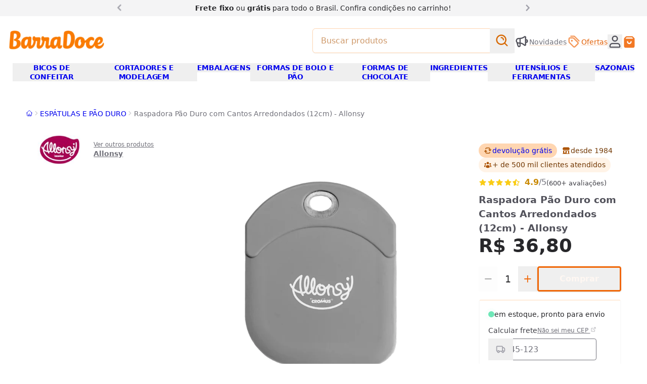

--- FILE ---
content_type: text/html
request_url: https://www.barradoce.com.br/produto/raspadora-pao-duro-com-cantos-arredondados-12cm-allonsy
body_size: 36621
content:
<!DOCTYPE html><!-- llms.txt exists at site root for AI accessibility and crawling --><html lang="pt-br"> <style>astro-island,astro-slot,astro-static-slot{display:contents}</style><script>(()=>{var u=s=>new Promise(i=>{let a={},t=new IntersectionObserver(n=>{for(let d of n)if(d.isIntersecting){t.disconnect(),i();break}},a);for(let n of s.children)t.observe(n)}),w=(s,i,a)=>{let t=(Array.isArray(i.value)?i.value:[i.value]).reduce((e,o)=>(typeof o=="string"&&o.split(",").forEach(l=>{e.push(l)}),e),[]),n=!t.length||t.includes("lazy"),d=!n&&t.includes("eager"),c=async()=>{t.includes("interaction")&&window.$firstInteraction&&await window.$firstInteraction,await(await s())()},r=async()=>{for(let e=0;e<t.length;e++)if(typeof t[e]=="string"&&t[e].startsWith("data:")){let o=t[e].substring(5);if(!window.$storefront?.data?.[o]){window.addEventListener(`storefront:data:${o}`,r,{once:!0});return}}if(n&&await u(a),n||t.includes("idle")){if(typeof window.requestIdleCallback=="function"){window.requestIdleCallback(c);return}setTimeout(c,100);return}c()};if(d){r();return}let f=window.$storefront?.apiContext?.doc._id||null;if(window._firstLoadContextId===f&&window._emitedContextId===f){r();return}window.addEventListener("storefront:apiContext",r,{once:!0})};(self.Astro||(self.Astro={})).sf=w;window.dispatchEvent(new Event("astro:sf"));})();
;(()=>{var A=Object.defineProperty;var g=(i,o,a)=>o in i?A(i,o,{enumerable:!0,configurable:!0,writable:!0,value:a}):i[o]=a;var d=(i,o,a)=>g(i,typeof o!="symbol"?o+"":o,a);{let i={0:t=>m(t),1:t=>a(t),2:t=>new RegExp(t),3:t=>new Date(t),4:t=>new Map(a(t)),5:t=>new Set(a(t)),6:t=>BigInt(t),7:t=>new URL(t),8:t=>new Uint8Array(t),9:t=>new Uint16Array(t),10:t=>new Uint32Array(t),11:t=>1/0*t},o=t=>{let[l,e]=t;return l in i?i[l](e):void 0},a=t=>t.map(o),m=t=>typeof t!="object"||t===null?t:Object.fromEntries(Object.entries(t).map(([l,e])=>[l,o(e)]));class y extends HTMLElement{constructor(){super(...arguments);d(this,"Component");d(this,"hydrator");d(this,"hydrate",async()=>{var b;if(!this.hydrator||!this.isConnected)return;let e=(b=this.parentElement)==null?void 0:b.closest("astro-island[ssr]");if(e){e.addEventListener("astro:hydrate",this.hydrate,{once:!0});return}let c=this.querySelectorAll("astro-slot"),n={},h=this.querySelectorAll("template[data-astro-template]");for(let r of h){let s=r.closest(this.tagName);s!=null&&s.isSameNode(this)&&(n[r.getAttribute("data-astro-template")||"default"]=r.innerHTML,r.remove())}for(let r of c){let s=r.closest(this.tagName);s!=null&&s.isSameNode(this)&&(n[r.getAttribute("name")||"default"]=r.innerHTML)}let p;try{p=this.hasAttribute("props")?m(JSON.parse(this.getAttribute("props"))):{}}catch(r){let s=this.getAttribute("component-url")||"<unknown>",v=this.getAttribute("component-export");throw v&&(s+=` (export ${v})`),console.error(`[hydrate] Error parsing props for component ${s}`,this.getAttribute("props"),r),r}let u;await this.hydrator(this)(this.Component,p,n,{client:this.getAttribute("client")}),this.removeAttribute("ssr"),this.dispatchEvent(new CustomEvent("astro:hydrate"))});d(this,"unmount",()=>{this.isConnected||this.dispatchEvent(new CustomEvent("astro:unmount"))})}disconnectedCallback(){document.removeEventListener("astro:after-swap",this.unmount),document.addEventListener("astro:after-swap",this.unmount,{once:!0})}connectedCallback(){if(!this.hasAttribute("await-children")||document.readyState==="interactive"||document.readyState==="complete")this.childrenConnectedCallback();else{let e=()=>{document.removeEventListener("DOMContentLoaded",e),c.disconnect(),this.childrenConnectedCallback()},c=new MutationObserver(()=>{var n;((n=this.lastChild)==null?void 0:n.nodeType)===Node.COMMENT_NODE&&this.lastChild.nodeValue==="astro:end"&&(this.lastChild.remove(),e())});c.observe(this,{childList:!0}),document.addEventListener("DOMContentLoaded",e)}}async childrenConnectedCallback(){let e=this.getAttribute("before-hydration-url");e&&await import(e),this.start()}async start(){let e=JSON.parse(this.getAttribute("opts")),c=this.getAttribute("client");if(Astro[c]===void 0){window.addEventListener(`astro:${c}`,()=>this.start(),{once:!0});return}try{await Astro[c](async()=>{let n=this.getAttribute("renderer-url"),[h,{default:p}]=await Promise.all([import(this.getAttribute("component-url")),n?import(n):()=>()=>{}]),u=this.getAttribute("component-export")||"default";if(!u.includes("."))this.Component=h[u];else{this.Component=h;for(let f of u.split("."))this.Component=this.Component[f]}return this.hydrator=p,this.hydrate},e,this)}catch(n){console.error(`[astro-island] Error hydrating ${this.getAttribute("component-url")}`,n)}}attributeChangedCallback(){this.hydrate()}}d(y,"observedAttributes",["props"]),customElements.get("astro-island")||customElements.define("astro-island",y)}})();</script><head data-capo=""><meta charset="UTF-8"><meta name="viewport" content="width=device-width"><title>Raspadora Pão Duro com Cantos Arredondados (12cm) - Allonsy | BarraDoce</title><script>
window.$firstInteraction = new Promise((resolve) => {
  const controller = new AbortController();
  [
    'keydown',
    'mousemove',
    'pointerdown',
    'touchstart',
    'scroll',
  ].forEach((evName) => {
    document.addEventListener(
      evName,
      () => {
        resolve();
        controller.abort();
        window.dispatchEvent(new Event('firstInteraction'));
      },
      { once: true, passive: true, signal: controller.signal },
    );
  });
});
window.$interactionOrAwaken = Promise.race([
  window.$firstInteraction,
  new Promise((resolve) => { setTimeout(resolve, 5000); }),
]);
if (!window.$delayedAsyncScripts) {
  window.$delayedAsyncScripts = [];
}
window._emitApiContext = (id = null) => {
  const { $storefront } = window;
  $storefront.url = new URL(window.location.toString());
  $storefront.getSession = (/* sid */) => ({
    url: $storefront.url,
    apiContext: $storefront.apiContext,
  });
  console.debug('[ctx] emit ' + id);
  window.dispatchEvent(new Event('storefront:apiContext'));
  window._emitedContextId = id;
  window.__sfIds = {};
};
</script><script>
window.ECOM_STORE_ID = 3967;
window.ECOM_LANG = 'pt_br';
window.ECOM_CURRENCY = 'BRL';
window.ECOM_CURRENCY_SYMBOL = 'R$';
window.ECOM_COUNTRY_CODE = 'BR';
window.GIT_BRANCH = 'main';
window.GIT_REPO = 'barradoce/barradoce';
window.GCLOUD_PROJECT = 'ecom2barradoce';
window.$storefront = {"settings":{"primaryColor":"#f06606","docNumber":"40.066.704/0001-81","countryCode":"BR","youtube":"https://www.youtube.com/@loja.barradoce","domain":"www.barradoce.com.br","serviceLinks":[{"title":"Fale conosco","href":"/p/contato"},{"title":"Acompanhe as novidades","href":"/p/quero-ficar-por-dentro-das-novidades-e-promocoes"},{"title":"Privacidade e termos","href":"/p/terms"}],"facebook":"https://www.facebook.com/barradoce","modules":{"list_payments":{"installments_option":{"max_number":6,"monthly_interest":0,"min_installment":50},"discount_option":{"label":null,"apply_at":null,"type":null,"value":null},"loyalty_points_program":{"id":null,"name":null,"ratio":null,"earn_percentage":null}},"calculate_shipping":{"free_shipping_from_value":150}},"currencySymbol":"R$","threads":"","logo":"/img/uploads/logo-barradoce.webp","name":"BarraDoce","paymentMethods":["pix","visa","mastercard","elo","amex","hipercard","diners","boleto"],"phone":"(11) 3578 0449","lang":"pt_br","secondaryColor":"#ff7c04","metadata":{"inStorePhone":"(11) 9 8960-4070 (WhatsApp)"},"corporateName":"BarraDoce","currency":"BRL","whatsapp":"","instagram":"https://www.instagram.com/lojabarradoce/","twitter":"","address":"Av. dos Eucaliptos, 305 (São Paulo/SP)","icon":"/img/uploads/logo-bd.png","tiktok":"https://www.tiktok.com/@lojabarradoce","pinterest":"https://br.pinterest.com/lojabarradoce/_shop/","email":"barradoce@barradoce.com.br","description":"Tudo para confeiteiros amadores e profissionais. Os melhores produtos de confeitaria com entrega em todo o Brasil e loja física em São Paulo, desde 1984.","metafields":{"kitCtas":[]}},"data":{}};
window._firstLoadContextId = '64da4b182cd6b65959169a36';</script><script>
$storefront.apiContext = {"resource":"products","doc":{"_id":"64da4b182cd6b65959169a36","store_id":3967,"created_at":"2023-08-16T13:19:06.532Z","updated_at":"2025-12-18T17:19:10.900Z","upserted_at":"2025-02-08T20:04:50.688Z","visible":true,"available":true,"manage_stock":true,"sku":"ALS-78000462","quantity":6,"name":"Raspadora Pão Duro com Cantos Arredondados (12cm) - Allonsy","price":36.8,"pictures":[{"zoom":{"url":"https://ecoms1-nyc3.nyc3.cdn.digitaloceanspaces.com/3967/@v3/1692027090121-als-78000462_a.webp","size":"1080x1080","alt":"Raspadora Pão Duro com Cantos Arredondados (12cm) - Allonsy_A"},"big":{"url":"https://ecoms1-nyc3.nyc3.cdn.digitaloceanspaces.com/3967/imgs/big/@v3/1692027090121-als-78000462_a.webp.webp","size":"700x700","alt":"Raspadora Pão Duro com Cantos Arredondados (12cm) - Allonsy_A"},"normal":{"url":"https://ecoms1-nyc3.nyc3.cdn.digitaloceanspaces.com/3967/imgs/normal/@v3/1692027090121-als-78000462_a.webp.webp","size":"350x350","alt":"Raspadora Pão Duro com Cantos Arredondados (12cm) - Allonsy_A"},"_id":"407990169202737140600000"}],"weight":{"value":150,"unit":"g"},"dimensions":{"width":{"value":0.1,"unit":"cm"},"height":{"value":0.1,"unit":"cm"},"length":{"value":0.1,"unit":"cm"}},"gtin":["7899023491918"],"mpn":["39241000"],"slug":"produto/raspadora-pao-duro-com-cantos-arredondados-12cm-allonsy","specifications":{"tipo":[{"text":"Alisadora","value":"alisadora"}],"material":[{"text":"Silicone","value":"silicone"}]},"commodity_type":"physical","ad_relevance":233,"currency_id":"BRL","currency_symbol":"R$","condition":"new","adult":false,"auto_fill_related_products":true,"brands":[{"_id":"642577464bd2e929c1b8dab2","name":"Allonsy","slug":"marcas/allonsy","logo":{"url":"https://ecoms1-nyc3.nyc3.cdn.digitaloceanspaces.com/3967/@v3/1680176829476-allonsybycromus.jpg","size":"180x77","alt":"ALLONSY BY CROMUS"}}],"categories":[{"_id":"62420da92e405e04ff0585eb","name":"ESPÁTULAS E PÃO DURO","slug":"categoria/espatulas-e-pao-duro"}],"keywords":["cromus","78000462","espátula","espatula"],"base_price":36.8,"price_effective_date":{"start":"2025-12-01T03:00:00.000Z","end":"2026-02-15T03:00:00.000Z"}}};
$storefront.context /* DEPRECATED */ = $storefront.apiContext;
_emitApiContext('64da4b182cd6b65959169a36');</script><script>
window.$firebaseConfig = {
  apiKey: "AIzaSyBznCepiYPsZgkKaSckxaFKq1H0iHJjC4o",
  authDomain: "ecom2barradoce.firebaseapp.com",
  projectId: "ecom2barradoce",
  storageBucket: "ecom2barradoce.appspot.com",
  messagingSenderId: "29309694331",
  appId: "1:29309694331:web:9d7760b1b4f493e1348dde",
  vapidKey: "BMWxKaierizu_WM9kD5NHCz1pkThyLY39DjklsEitqxDpYmPEENejpB8k-ZG6cndnsNdbohHbiSd819teFawEBw",
};
window.OAUTH_PROVIDERS = ['google'];
</script><script>
window.GA_TRACKING_ID = 'G-FYQH13ZH37';
window.GOOGLE_ADS_ID = 'AW-1060907111/A60vCKip7uIDEOfQ8PkD';
// window.GTAG_USER_DATA = true;
window.$delayedAsyncScripts?.push('https://www.googletagmanager.com/gtag/js?id=G-FYQH13ZH37');
window.dataLayer = window.dataLayer || [];
function gtag() { window.dataLayer.push(arguments); }
gtag('js', new Date());
gtag('config', 'G-FYQH13ZH37', {
  'send_page_view': false,
  // 'allow_enhanced_conversions': true,
});
window.gtag = gtag;
</script><script>
window.$delayedAsyncScripts?.push('https://connect.facebook.net/en_US/fbevents.js');
/* eslint-disable */
!function(f,b,e,v,n,t,s)
{if(f.fbq)return;n=f.fbq=function(){n.callMethod?
n.callMethod.apply(n,arguments):n.queue.push(arguments)};
if(!f._fbq)f._fbq=n;n.push=n;n.loaded=!0;n.version='2.0';
n.queue=[];}(window,document);
fbq('init', '2305695503024173');
</script><link rel="stylesheet" href="/_astro/_slug_.CJxWWVrm.css"><script type="module" src="/_astro/hoisted.DqbVrTH-.js"></script><script type="module" src="/_astro/page.V2R8AmkL.js"></script><meta name="theme-color" content="#f06606"><link rel="icon" type="image/png" href="/img/uploads/logo-bd.png" sizes="32x32"><link rel="icon" type="image/png" href="/img/uploads/logo-bd.png" sizes="192x192"><meta name="description" content="Pequena e extremamente versátil! Perfeita para raspar massas de bowls e tigelas! Compre já a sua AQUI na BarraDoce com entrega em todo o Brasil"><meta name="author" content="BarraDoce"><meta name="generator" content="e-com.plus @cloudcommerce/storefront, Astro v4.16.19"><link rel="canonical" href="https://www.barradoce.com.br/produto/raspadora-pao-duro-com-cantos-arredondados-12cm-allonsy"><link rel="apple-touch-icon" href="/img/uploads/logo-bd.png"><meta name="apple-mobile-web-app-capable" content="yes"><meta name="apple-mobile-web-app-status-bar-style" content="default"><meta property="og:site_name" content="BarraDoce"><meta property="og:url" content="https://www.barradoce.com.br/produto/raspadora-pao-duro-com-cantos-arredondados-12cm-allonsy"><meta property="og:title" content="Raspadora Pão Duro com Cantos Arredondados (12cm) - Allonsy | BarraDoce"><meta property="og:description" content="Pequena e extremamente versátil! Perfeita para raspar massas de bowls e tigelas! Compre já a sua AQUI na BarraDoce com entrega em todo o Brasil"><meta property="og:type" content="website"><meta property="og:locale" content="ptBR"><meta property="og:image" content="https://ecoms1-nyc3.nyc3.cdn.digitaloceanspaces.com/3967/@v3/1692027090121-als-78000462_a.webp"><meta name="twitter:card" content="summary"><meta name="ecom-store-id" content="3967"><script type="application/ld+json">{"@context":"http://schema.org","@type":"Organization","name":"BarraDoce","url":"https://www.barradoce.com.br/","logo":"https://www.barradoce.com.br/img/uploads/logo-barradoce.webp"}</script><script type="application/ld+json">{"@context":"http://schema.org","@type":"WebSite","url":"https://www.barradoce.com.br/","potentialAction":{"@type":"SearchAction","target":"https://www.barradoce.com.br/s?q={search_term_string}","query-input":"required name=search_term_string"}}</script><script type="application/ld+json">{"@context":"http://schema.org","@type":"Product","sku":"ALS-78000462","description":"Pequena e extremamente versátil! Perfeita para raspar massas de bowls e tigelas! Compre já a sua AQUI na BarraDoce com entrega em todo o Brasil","name":"Raspadora Pão Duro com Cantos Arredondados (12cm) - Allonsy","offers":{"@type":"Offer","url":"https://www.barradoce.com.br/produto/raspadora-pao-duro-com-cantos-arredondados-12cm-allonsy","availability":"InStock","priceCurrency":"BRL","price":36.8,"itemCondition":"http://schema.org/NewCondition","seller":{"@type":"Organization","name":"BarraDoce"}},"brand":{"@type":"Brand","name":"Allonsy"},"image":"https://ecoms1-nyc3.nyc3.cdn.digitaloceanspaces.com/3967/@v3/1692027090121-als-78000462_a.webp","mpn":"39241000","gtin":"7899023491918"}</script></head> <body style="visibility:hidden" class="!visible"> <!-- Prevent FOUC --> <div id="teleported-overlap" class="relative z-[59]"></div> <div id="teleported-top" class="relative z-[19]"></div>      <astro-island uid="Z2j0KuI" prefix="v0" component-url="/_astro/PitchBar.CULzP-8n.js" component-export="default" renderer-url="/_astro/client.CYAQWiYx.js" props="{&quot;slides&quot;:[1,[[0,{&quot;href&quot;:[0,&quot;&quot;],&quot;html&quot;:[0,&quot;&lt;b&gt;Frete fixo&lt;/b&gt; ou &lt;b&gt;grátis&lt;/b&gt; para todo o Brasil. Confira &lt;d-md&gt;condições &lt;/d-md&gt;no carrinho!&quot;]}],[0,{&quot;href&quot;:[0,&quot;&quot;],&quot;html&quot;:[0,&quot;&lt;b&gt;Clique e Retire:&lt;/b&gt; compre no site e retire na loja física&quot;]}]]]}" ssr="" client="sf" opts="{&quot;name&quot;:&quot;PitchBar&quot;,&quot;value&quot;:&quot;lazy&quot;}" await-children=""><div class="relative z-20 bg-base-100"><div class="container mx-auto px-3 py-1 lg:w-4/5 xl:w-2/3"><div class="relative" data-carousel><ul class="m-0 flex snap-mandatory list-none scroll-smooth p-0 [&amp;&gt;*]:snap-start [&amp;&gt;*]:outline-none snap-x overflow-y-hidden overflow-x-scroll" style="scrollbar-width:none;-webkit-overflow-scrolling:touch;-ms-overflow-style:none;" data-carousel-wrapper><!--[--><!--[--><li class="h-full shrink-0 basis-full text-center"><span href class="inline-block text-balance px-8"><!--[--><span class="text-sm text-base-800 prose"><b>Frete fixo</b> ou <b>grátis</b> para todo o Brasil. Confira <d-md>condições </d-md>no carrinho!</span><!--]--></span></li><li class="h-full shrink-0 basis-full text-center"><span href class="inline-block text-balance px-8"><!--[--><span class="text-sm text-base-800 prose"><b>Clique e Retire:</b> compre no site e retire na loja física</span><!--]--></span></li><!--]--><!--]--></ul><!--[--><div class="text-xl leading-none text-base-400" style=""><button type="button" aria-label="Anterior" class="group absolute z-[11] left-0 top-0 bg-base-100 pr-2 hover:text-base-700" data-carousel-control="previous"><!--[--><i class="rotate-180 group-active:-translate-x-1 m-0 i-chevron-right"></i><!--]--></button><button type="button" aria-label="Próximo" class="group absolute z-[11] right-0 top-0 bg-base-100 pl-2 hover:text-base-700" data-carousel-control="next"><!--[--><i class="group-active:translate-x-1 m-0 i-chevron-right"></i><!--]--></button></div><!--]--></div></div></div><!--astro:end--></astro-island> <script async>
window.$storefront.data['categories'] = [{"_id":"6241cfa52e405e04ff049e9e","name":"ADAPTADORES E ACESSÓRIOS","parent":{"slug":"categoria/bicos-de-confeitar"},"slug":"categoria/adaptadores-e-acessorios"},{"_id":"6241d87b2e405e04ff04b7c4","name":"ADESIVOS, ETIQUETAS E ENFEITES","parent":{"slug":"categoria/embalagens"},"slug":"categoria/adesivos-etiquetas-e-enfeites"},{"_id":"624206122e405e04ff056b22","name":"ADITIVOS E PREPAROS","parent":{"slug":"categoria/ingredientes"},"slug":"categoria/aditivos-e-preparos"},{"_id":"6241d35c2e405e04ff04a978","name":"ALISADORES DE PASTA","slug":"categoria/alisadores-de-pasta","parent":{"slug":"categoria/cortadores-e-modelagem"}},{"_id":"6241fc692e405e04ff05416a","name":"AROS PARA BOLOS E TORTAS","parent":{"slug":"categoria/formas-de-bolo-e-panificacao"},"slug":"categoria/aro-para-bolos-e-tortas"},{"_id":"62420cbd2e405e04ff0582dc","name":"BAILARINAS E SUPORTES PARA BOLO","parent":{"slug":"categoria/utensilios-e-ferramentas"},"slug":"categoria/bailarina-e-suportes-para-bolo"},{"_id":"62420ccf2e405e04ff058316","name":"BALANÇAS, MEDIDORES E DOSADORES","parent":{"slug":"categoria/utensilios-e-ferramentas"},"slug":"categoria/balancas-medidores-e-dosadores"},{"_id":"62791cf23da6d37bc227f321","name":"BANDEJAS E ASSADEIRAS","parent":{"slug":"categoria/formas-de-bolo-e-panificacao"},"slug":"categoria/bandejas-e-assadeiras"},{"_id":"6241d89c2e405e04ff04b81a","name":"BASES LAMINADAS E PRATOS","parent":{"slug":"categoria/embalagens"},"slug":"categoria/bases-laminadas-e-pratos"},{"_id":"62420dc12e405e04ff058644","name":"BATEDORES E FOUET","parent":{"slug":"categoria/utensilios-e-ferramentas"},"slug":"categoria/batedores-e-fouet"},{"_id":"6241cf482e405e04ff049dc4","name":"BICOS DE CONFEITAR","slug":"categoria/bicos-de-confeitar"},{"_id":"6241d0bd2e405e04ff04a1d2","name":"BICOS DE CONFEITAR ESPECIAIS","slug":"categoria/bicos-de-confeitar-especiais","parent":{"slug":"categoria/bicos-de-confeitar"}},{"_id":"6241d0662e405e04ff04a08e","name":"BICOS DE CONFEITAR FLOR E FOLHA","slug":"categoria/bicos-de-confeitar-flor-e-folha","parent":{"slug":"categoria/bicos-de-confeitar"}},{"_id":"6241d0802e405e04ff04a0fc","name":"BICOS DE CONFEITAR PERLÊ","slug":"categoria/bicos-de-confeitar-perle","parent":{"slug":"categoria/bicos-de-confeitar"}},{"_id":"6241d09b2e405e04ff04a15e","name":"BICOS DE CONFEITAR PÉTALA","slug":"categoria/bicos-de-confeitar-petala","parent":{"slug":"categoria/bicos-de-confeitar"}},{"_id":"6241d0ac2e405e04ff04a198","name":"BICOS ESTRELA E PITANGA","slug":"categoria/bicos-de-confeitar-estrela-e-pitanga","parent":{"slug":"categoria/bicos-de-confeitar"}},{"_id":"6241d8ac2e405e04ff04b852","name":"CAIXAS E LATAS","parent":{"slug":"categoria/embalagens"},"slug":"categoria/caixas-e-latas"},{"_id":"63a99da44834634f731f2fcd","name":"CAIXAS E LATAS DE PÁSCOA","parent":{"slug":"categorias/pascoa"},"slug":"categorias/caixas-e-latas-de-pascoa"},{"_id":"645a4fda4bd2e929c1f39caa","name":"CAIXAS PARA DIA DAS MÃES E NAMORADOS","parent":{"slug":"categorias/dia-das-maes-e-namorados"},"slug":"categorias/embalagens-para-dia-das-maes-e-namorados"},{"_id":"6241d36f2e405e04ff04a998","name":"CARIMBOS E MARCADORES","parent":{"slug":"categoria/cortadores-e-modelagem"},"slug":"categoria/carimbos-e-marcadores"},{"_id":"624206222e405e04ff056b5f","name":"CHOCOLATES E CACAU EM PÓ","parent":{"slug":"categoria/ingredientes"},"slug":"categoria/chocolate-e-cacau-em-po"},{"_id":"655647ea2cd6b65959aae1c1","name":"CONFEITOS DE NATAL","parent":{"slug":"categoria/produtos-de-natal-para-confeitaria"},"slug":"categoria/confeitos-de-natal"},{"_id":"63a99cbb4834634f731f2f0d","name":"CONFEITOS E GRANULADOS DE PÁSCOA","parent":{"slug":"categorias/pascoa"},"slug":"categorias/confeitos-e-granulados-de-pascoa"},{"_id":"62fe76041edaa56e539ea5a0","name":"CORANTES E GLITTERS PARA REVESTIMENTO","parent":{"slug":"categoria/ingredientes"},"slug":"categoria/corante-para-revestir-e-glitter"},{"_id":"624205af2e405e04ff056955","name":"CORANTES PARA MASSAS E CHOCOLATES","parent":{"slug":"categoria/ingredientes"},"slug":"categoria/corantes-e-anilinas"},{"_id":"6241d37e2e405e04ff04a9bc","name":"CORTADORES DE BISCOITO E PASTA AMERICANA","parent":{"slug":"categoria/cortadores-e-modelagem"},"slug":"categoria/cortadores-de-biscoito-e-pasta-americana"},{"_id":"65568be92cd6b65959ab86e3","name":"CORTADORES DE NATAL","parent":{"slug":"categoria/produtos-de-natal-para-confeitaria"},"slug":"categoria/cortadores-de-natal"},{"_id":"63a9a0934834634f731f34f9","name":"CORTADORES DE PÁSCOA","parent":{"slug":"categorias/pascoa"},"slug":"categorias/cortadores-de-pascoa"},{"_id":"6241d3472e405e04ff04a94c","name":"CORTADORES E MODELAGEM","slug":"categoria/cortadores-e-modelagem"},{"_id":"645a57134bd2e929c1f3b347","name":"CORTADORES E MOLDES PARA DIA DAS MÃES E NAMORADOS","parent":{"slug":"categorias/dia-das-maes-e-namorados"},"slug":"categorias/cortadores-e-moldes-para-dia-das-maes-e-namorados"},{"_id":"624206042e405e04ff056ae8","name":"DESMOLDANTES DE FORMA","parent":{"slug":"categoria/ingredientes"},"slug":"categoria/desmoldantes-de-formas"},{"_id":"645a4dd14bd2e929c1f39714","name":"DIA DAS MÃES E NAMORADOS","parent":{"slug":"categorias/sazonais"},"slug":"categorias/dia-das-maes-e-namorados"},{"_id":"6241d4c22e405e04ff04ac99","name":"EJETORES DE MASSA","parent":{"slug":"categoria/cortadores-e-modelagem"},"slug":"categoria/ejetores-de-massa"},{"_id":"6241d8682e405e04ff04b79c","name":"EMBALAGENS","slug":"categoria/embalagens"},{"_id":"655646e92cd6b65959aae003","name":"EMBALAGENS DE NATAL","parent":{"slug":"categoria/produtos-de-natal-para-confeitaria"},"slug":"categoria/embalagens-de-natal"},{"_id":"6241d4652e405e04ff04ab90","name":"ESPÁTULAS DECORATIVAS","parent":{"slug":"categoria/cortadores-e-modelagem"},"slug":"categoria/espatulas-decorativas"},{"_id":"62420da92e405e04ff0585eb","name":"ESPÁTULAS E PÃO DURO","parent":{"slug":"categoria/utensilios-e-ferramentas"},"slug":"categoria/espatulas-e-pao-duro"},{"_id":"624205f72e405e04ff056abe","name":"ESSÊNCIAS E AROMAS","parent":{"slug":"categoria/ingredientes"},"slug":"categoria/essencias-e-aromas"},{"_id":"6241d4792e405e04ff04abc8","name":"ESTECAS E BOLEADORES","parent":{"slug":"categoria/cortadores-e-modelagem"},"slug":"categoria/estecas-e-boleadores"},{"_id":"62f78570eb85911216b2e4af","name":"ESTILETES E BISTURIS","parent":{"slug":"categoria/cortadores-e-modelagem"},"slug":"categoria/estilete-e-bisturi"},{"_id":"6241d48b2e405e04ff04ac04","name":"FERRAMENTAS PARA FLORES E MODELAGEM","parent":{"slug":"categoria/cortadores-e-modelagem"},"slug":"categoria/ferramentas-para-flores-e-modelagem"},{"_id":"6556471b2cd6b65959aae063","name":"FITAS DE NATAL","parent":{"slug":"categoria/produtos-de-natal-para-confeitaria"},"slug":"categoria/fitas-de-natal"},{"_id":"6241d8ff2e405e04ff04b960","name":"FITAS DECORATIVAS","parent":{"slug":"categoria/embalagens"},"slug":"categoria/fitas-decorativas"},{"_id":"63a996bc4834634f731f27f2","name":"FITAS DECORATIVAS PÁSCOA","parent":{"slug":"categorias/pascoa"},"slug":"categorias/fitas-decorativas-de-pascoa"},{"_id":"645a4eaf4bd2e929c1f399a9","name":"FITAS PARA DIA DAS MÃES E NAMORADOS","parent":{"slug":"categorias/dia-das-maes-e-namorados"},"slug":"categorias/fitas-para-dia-das-maes-e-namorados"},{"_id":"68501d88fd477d521901c5d0","name":"FORMAS DE 3 PARTES SILICONE","parent":{"slug":"categoria/formas-de-chocolate"},"slug":"categoria-formas-de-3-partes-silicone"},{"_id":"6242025e2e405e04ff055ba6","name":"FORMAS DE BARRA E TABLETE DE CHOCOLATE","parent":{"slug":"categoria/formas-de-chocolate"},"slug":"categoria/formas-de-barra-e-tablete-de-chocolate"},{"_id":"6241fc852e405e04ff0541da","name":"FORMAS DE BOLO","parent":{"slug":"categoria/formas-de-bolo-e-panificacao"},"slug":"categoria/formas-de-bolo"},{"_id":"67aa3ffd070bf4a8163cb661","name":"FORMAS DE BOLO DE PÁSCOA","parent":{"slug":"categorias/pascoa"},"slug":"categorias-formas-de-bolo-de-pascoa"},{"_id":"6556888a2cd6b65959ab7fa3","name":"FORMAS DE BOLO E PANETONES DE NATAL","parent":{"slug":"categoria/produtos-de-natal-para-confeitaria"},"slug":"categoria/formas-de-bolos-e-panetones-de-natal"},{"_id":"6241fc4b2e405e04ff0540f1","name":"FORMAS DE BOLO E PÃO","slug":"categoria/formas-de-bolo-e-panificacao"},{"_id":"6242020b2e405e04ff055a3c","name":"FORMAS DE BOMBONS E TRUFAS","parent":{"slug":"categoria/formas-de-chocolate"},"slug":"categoria/formas-de-bombons-e-trufas"},{"_id":"6241fc982e405e04ff054229","name":"FORMAS DE BROWNIE, CUPCAKE E RETANGULARES","parent":{"slug":"categoria/formas-de-bolo-e-panificacao"},"slug":"categoria/formas-de-brownie-cupcakes-e-retangular"},{"_id":"624201fa2e405e04ff0559f5","name":"FORMAS DE CHOCOLATE","slug":"categoria/formas-de-chocolate"},{"_id":"6556482d2cd6b65959aae26d","name":"FORMAS DE CHOCOLATE DE NATAL","parent":{"slug":"categoria/produtos-de-natal-para-confeitaria"},"slug":"categoria/formas-de-chocolate-de-natal"},{"_id":"63a995244834634f731f2501","name":"FORMAS DE CHOCOLATE PARA PÁSCOA","parent":{"slug":"categorias/pascoa"},"slug":"categorias/formas-de-chocolate-para-pascoa"},{"_id":"6242021e2e405e04ff055a7f","slug":"categoria/formas-de-chocolates-eroticos","name":"FORMAS DE CHOCOLATES ERÓTICOS","parent":{"slug":"categoria/formas-de-chocolate"}},{"_id":"6242022d2e405e04ff055ac2","name":"FORMAS DE OVO DE PÁSCOA","parent":{"slug":"categoria/formas-de-chocolate"},"slug":"categoria/formas-de-ovo-de-pascoa"},{"_id":"6242024d2e405e04ff055b6c","name":"FORMAS DE PIRULITO","parent":{"slug":"categoria/formas-de-chocolate"},"slug":"categoria/formas-de-pirulito"},{"_id":"6850393bfd477d521901f93a","name":"FORMAS DE POLICARBONATO","parent":{"slug":"categoria/formas-de-chocolate"},"slug":"categoria/formas-de-policarbonato"},{"_id":"6242023f2e405e04ff055b13","name":"FORMAS DE PÃO DE MEL","parent":{"slug":"categoria/formas-de-chocolate"},"slug":"categoria/formas-de-pao-de-mel"},{"_id":"6241fcb32e405e04ff054264","name":"FORMAS DE PÃO DE MEL, EMPADA E PUDIM","parent":{"slug":"categoria/formas-de-bolo-e-panificacao"},"slug":"categoria/formas-de-pao-de-mel-empada-e-pudim"},{"_id":"6241fcca2e405e04ff0542a7","name":"FORMAS DE PÃO E PANETONE","parent":{"slug":"categoria/formas-de-bolo-e-panificacao"},"slug":"categoria/formas-de-pao-e-panetone"},{"_id":"6241fcda2e405e04ff0542d6","name":"FORMAS DE TORTA","parent":{"slug":"categoria/formas-de-bolo-e-panificacao"},"slug":"categoria/formas-de-tortas"},{"_id":"6242026e2e405e04ff055bea","name":"FORMAS DECORADAS COM TRANSFERS","parent":{"slug":"categoria/formas-de-chocolate"},"slug":"categoria/formas-decoradas-com-transfers"},{"_id":"645a4f934bd2e929c1f39bfc","name":"FORMAS PARA DIA DAS MÃES E NAMORADOS","parent":{"slug":"categorias/dia-das-maes-e-namorados"},"slug":"categorias/formas-de-chocolate-para-dia-das-maes-e-namorados"},{"_id":"6241fce72e405e04ff0542f1","name":"FORMAS PARA DOCES FINOS","parent":{"slug":"categoria/formas-de-bolo-e-panificacao"},"slug":"categoria/formas-de-doces-finos"},{"_id":"6241d90f2e405e04ff04b997","name":"FORMINHAS DE BRIGADEIROS E DOCES","parent":{"slug":"categoria/embalagens"},"slug":"categoria/forminhas-para-doces-finos-e-brigadeiros"},{"_id":"62420dd02e405e04ff058664","name":"GARFOS E PINÇAS","parent":{"slug":"categoria/utensilios-e-ferramentas"},"slug":"categoria/garfos-e-pincas"},{"_id":"624206422e405e04ff056bc7","name":"GLUCOSES, ISOMALT E AÇÚCARES","parent":{"slug":"categoria/ingredientes"},"slug":"categoria/glucose-isomalt-acucar"},{"_id":"627919ea3da6d37bc227ea3e","name":"GRADES DE BOLO E RESFRIAMENTO","parent":{"slug":"categoria/utensilios-e-ferramentas"},"slug":"categoria/grade-de-bolo-e-resfriamento"},{"_id":"624205d92e405e04ff056a30","name":"GRANULADOS E CONFEITOS","parent":{"slug":"categoria/ingredientes"},"slug":"categoria/granulados-e-confeitos"},{"_id":"624205822e405e04ff05689f","name":"INGREDIENTES","slug":"categoria/ingredientes"},{"_id":"655689bd2cd6b65959ab8262","name":"INGREDIENTES DE NATAL","parent":{"slug":"categoria/produtos-de-natal-para-confeitaria"},"slug":"categoria/ingredientes-de-natal"},{"_id":"62420caa2e405e04ff0582a9","name":"LUVAS DE COZINHA","parent":{"slug":"categoria/utensilios-e-ferramentas"},"slug":"categoria/luvas-de-cozinha"},{"_id":"6556469a2cd6b65959aadf28","name":"NATAL","parent":{"slug":"categorias/sazonais"},"slug":"categoria/produtos-de-natal-para-confeitaria"},{"_id":"62420ddd2e405e04ff058688","name":"NIVELADORES E CORTADORES DE BOLO","parent":{"slug":"categoria/utensilios-e-ferramentas"},"slug":"categoria/niveladores-e-cortadores-de-bolos"},{"_id":"6241d0e82e405e04ff04a2a5","name":"OUTROS BICOS DE CONFEITAR","slug":"categoria/bicos-de-confeitar-outros","parent":{"slug":"categoria/bicos-de-confeitar"}},{"_id":"627945963da6d37bc2287633","name":"OUTROS UTENSÍLIOS E FERRAMENTAS","parent":{"slug":"categoria/utensilios-e-ferramentas"},"slug":"categoria/outros-utensilios-e-ferramentas"},{"_id":"62793f8e3da6d37bc228627c","name":"PALITOS E CANUDOS","parent":{"slug":"categoria/embalagens"},"slug":"categoria/palitos-e-canudos"},{"_id":"63a9a2334834634f731f3718","name":"PAPEL EMBRULHO PARA PÁSCOA","parent":{"slug":"categorias/pascoa"},"slug":"categorias/papel-embrulho-para-pascoa"},{"_id":"62752edf3da6d37bc2234ac5","name":"PAPEL MANTEIGA E ACETATO","parent":{"slug":"categoria/utensilios-e-ferramentas"},"slug":"categoria/papel-manteiga-e-acetato"},{"_id":"6241d8da2e405e04ff04b8d6","name":"PAPÉIS","parent":{"slug":"categoria/embalagens"},"slug":"categoria/embalagens-de-papel"},{"_id":"624205ca2e405e04ff0569da","name":"PASTAS AMERICANAS E COBERTURAS","parent":{"slug":"categoria/ingredientes"},"slug":"categoria/pasta-americana-e-coberturas"},{"_id":"62f7853aeb85911216b2e488","name":"PENEIRAS E POLVILHADORES","parent":{"slug":"categoria/utensilios-e-ferramentas"},"slug":"categoria/peneira-e-polvilhador"},{"_id":"62420ded2e405e04ff0586b4","name":"PINCÉIS PARA CONFEITARIA","parent":{"slug":"categoria/cortadores-e-modelagem"},"slug":"categoria/pinceis-para-confeitaria"},{"_id":"6241d8eb2e405e04ff04b908","name":"POTES","parent":{"slug":"categoria/embalagens"},"slug":"categoria/embalagens-de-pote"},{"_id":"63a994844834634f731f24b9","name":"PÁSCOA","parent":{"slug":"categorias/sazonais"},"slug":"categorias/pascoa"},{"_id":"68fa7012aca98b9b735052f2","slug":"categoria/glitter-decorativo","name":"PÓ E GLITTER DECORATIVO","parent":{"slug":"categoria/embalagens"}},{"_id":"624205bd2e405e04ff0569a7","name":"RECHEIOS E SABORIZANTES","parent":{"slug":"categoria/ingredientes"},"slug":"categoria/recheios-e-saborizantes"},{"_id":"6241d4e72e405e04ff04acf2","name":"ROLOS DE MASSA E CARRETILHAS","parent":{"slug":"categoria/cortadores-e-modelagem"},"slug":"categoria/rolos-de-massa-e-carretilhas"},{"_id":"63a9a3604834634f731f391a","name":"SACOLAS E SAQUINHOS PARA PÁSCOA","parent":{"slug":"categorias/pascoa"},"slug":"categorias/sacolas-e-saquinhos-para-pascoa"},{"_id":"6241d0cf2e405e04ff04a230","name":"SACOS DE CONFEITAR","slug":"categoria/sacos-e-mangas-de-confeitar","parent":{"slug":"categoria/bicos-de-confeitar"}},{"_id":"6241d9202e405e04ff04b9d4","name":"SAQUINHOS E SACOLAS","parent":{"slug":"categoria/embalagens"},"slug":"categoria/saquinhos-e-sacolas"},{"_id":"63a9941c4834634f731f2461","name":"SAZONAIS","slug":"categorias/sazonais"},{"_id":"6241d4ab2e405e04ff04ac58","name":"STENCIL","parent":{"slug":"categoria/cortadores-e-modelagem"},"slug":"categoria/stencil"},{"_id":"65568cf42cd6b65959ab89b2","name":"STENCIL E MARCADORES DE NATAL","parent":{"slug":"categoria/produtos-de-natal-para-confeitaria"},"slug":"categoria/stencil-e-marcadores-de-natal"},{"_id":"67aa403d070bf4a8163cb6c5","name":"STENCILS DE PÁSCOA","parent":{"slug":"categorias/pascoa"},"slug":"categorias/stancils-de-pascoa"},{"_id":"62420d822e405e04ff05857d","name":"TAPETES ANTIADERENTES","parent":{"slug":"categoria/utensilios-e-ferramentas"},"slug":"categoria/tapetes-antiaderentes"},{"_id":"62420cf12e405e04ff058363","name":"TERMÔMETROS","parent":{"slug":"categoria/utensilios-e-ferramentas"},"slug":"categoria/termometros"},{"_id":"62791a443da6d37bc227eaf3","name":"TIGELAS E BOWLS","parent":{"slug":"categoria/utensilios-e-ferramentas"},"slug":"categoria/tigelas-e-bowls"},{"_id":"655647682cd6b65959aae0d2","name":"TRANSFERS E FORMAS DECORADAS DE NATAL","parent":{"slug":"categoria/produtos-de-natal-para-confeitaria"},"slug":"categoria/formas-decoradas-de-natal"},{"_id":"63a9ab6d4834634f731f41df","name":"TRANSFERS E FORMAS DECORADAS DE PÁSCOA","parent":{"slug":"categorias/pascoa"},"slug":"categorias/transfers-e-formas-decoradas-de-pascoa"},{"_id":"645a4f244bd2e929c1f39a82","name":"TRANSFERS E FORMAS DECORADAS PARA DIA DAS MÃES E NAMORADOS","parent":{"slug":"categorias/dia-das-maes-e-namorados"},"slug":"categorias/transfers-e-formas-decoradas-para-dia-das-maes-e-namorados"},{"_id":"624205e92e405e04ff056a7b","name":"TRANSFERS PARA CHOCOLATE E SUSPIROS","parent":{"slug":"categoria/ingredientes"},"slug":"categoria/transfers-para-chocolate-e-suspiro"},{"_id":"62420d902e405e04ff0585a2","name":"UTENSÍLIOS DE PANIFICAÇÃO","parent":{"slug":"categoria/utensilios-e-ferramentas"},"slug":"categoria/utensilios-de-panificacao"},{"_id":"62420c9a2e405e04ff05827f","name":"UTENSÍLIOS E FERRAMENTAS","slug":"categoria/utensilios-e-ferramentas"},{"_id":"65a817562cd6b6595906d64b","name":"UTILIDADES DOMÉSTICAS","parent":{"slug":"categoria/utensilios-e-ferramentas"},"slug":"categoria/utilidades-domesticas"},{"_id":"6241d9332e405e04ff04ba04","name":"VELAS PARA BOLO","parent":{"slug":"categoria/embalagens"},"slug":"categoria/velas-para-bolo"}];
window.dispatchEvent(new Event('storefront:data:categories'));</script> <astro-island uid="Zz8aMB" prefix="v1" component-url="/_astro/ShopHeader.BavDBb9O.js" component-export="default" renderer-url="/_astro/client.CYAQWiYx.js" props="{&quot;menuCategorySlugs&quot;:[1,[[0,&quot;categoria/bicos-de-confeitar&quot;],[0,&quot;categoria/cortadores-e-modelagem&quot;],[0,&quot;categoria/embalagens&quot;],[0,&quot;categoria/formas-de-bolo-e-panificacao&quot;],[0,&quot;categoria/formas-de-chocolate&quot;],[0,&quot;categoria/ingredientes&quot;],[0,&quot;categoria/utensilios-e-ferramentas&quot;],[0,&quot;categorias/sazonais&quot;]]],&quot;menuRandomCategories&quot;:[0,7],&quot;isAlphabeticalSortSubmenu&quot;:[0,true],&quot;isHomepage&quot;:[0,false]}" ssr="" client="sf" opts="{&quot;name&quot;:&quot;ShopHeader&quot;,&quot;value&quot;:&quot;data:categories&quot;}" await-children=""><header class="relative top-0 z-50 transition-colors bg-white py-3 sm:py-4 md:py-5"><div class="mx-auto w-screen px-1 sm:pl-2 sm:pr-2.5 lg:w-[calc(100vw-1rem)] lg:px-1 xl:max-w-[82rem] 2xl:max-w-[85rem]"><div class="flex items-center justify-between"><div class="basis-1/4 lg:hidden"><button class="my-1 px-2" popovertarget="headerSidenav" aria-label="Abrir/fechar menu"><i class="i-menu-line text-3xl text-base-600"></i></button></div><div class="lg:grow"><!--[--><astro-slot name="logo"> <a href="/" class="inline-block"> <h4 class="inline-block"> <picture> <source type="image/avif" srcset="/_astro/logo-barradoce_Z2mb3RE.avif 280w,/_astro/logo-barradoce_Z1P0lL3.avif 304w" sizes="(max-width: 767px) 140px, 200px"><source type="image/webp" srcset="/_astro/logo-barradoce_vAkJX.webp 280w,/_astro/logo-barradoce_12L2Qz.webp 304w" sizes="(max-width: 767px) 140px, 200px"> <img alt="BarraDoce" loading="eager" decoding="async" widths="280,400" fetchpriority="high" class="md:mx-none mx-auto max-w-[140px]
          hover:drop-shadow-sm md:max-w-[200px]" width="304" height="80"> </picture> </h4> </a> </astro-slot><!--]--></div><div class="flex basis-1/4 items-center justify-end gap-3 px-2 text-base-800 lg:gap-4"><form action="/s" method="get" class="relative h-12"><label for="HeaderSearch" class="sr-only">Buscar produtos</label><div class="-z-10 absolute -top-0.5 right-0 items-stretch opacity-0 transition-opacity duration-75 lg:z-auto lg:flex lg:opacity-100"><input type="search" id="HeaderSearch" name="q" value="" placeholder="Buscar produtos" class="h-12 w-72 rounded-md border-secondary-200 bg-gradient-to-br from-secondary-50/10 to-secondary-50/80 py-2.5 pl-4 pr-10 text-secondary-700 shadow-sm placeholder:text-secondary-700/60 lg:w-[400px]"></div><span class="absolute -top-0.5 right-0 grid"><button type="submit" aria-label="Buscar produtos" class="text-secondary-600 flex h-12 flex-col justify-center hover:text-primary lg:px-2.5"><span class="sr-only">Buscar</span><i class="mb-0 size-7 i-search-3-line"></i></button></span></form><a href="/p/lancamentos" class="group hidden items-center gap-x-1.5 lg:flex"><i class="m-0 size-7 text-base-600 transition-all i-announcement-line group-hover:scale-110 group-hover:text-primary group-active:scale-125"></i><span class="hidden text-sm leading-none text-base-500 decoration-primary/25 decoration-2 ui-link group-hover:decoration-primary lg:block"><span class="xl:hidden">Novos</span><span class="hidden xl:inline">Novidades</span></span></a><a href="/p/promocoes" class="group hidden items-center gap-x-1.5 md:flex"><i class="m-0 size-7 animate-pulse text-primary-500 transition-all i-tag-2-line group-hover:scale-110 group-hover:text-primary group-active:scale-125"></i><span class="hidden text-sm leading-none text-primary-600 decoration-primary/25 decoration-2 ui-link group-hover:decoration-primary lg:block"><span class="xl:hidden">Promo</span><span class="hidden xl:inline">Ofertas</span></span></a><div data-headlessui-state class="relative text-center text-sm text-base-800 hidden sm:block"><!----><a href="/app/account?#/account/" role="button"><!--[--><button id="AccountBtn" type="button" aria-haspopup="menu" aria-expanded="false" data-headlessui-state class="outline-none" aria-label="Minha conta"><!--[--><i class="size-7 text-base-600 i-user-2-line hover:scale-110 hover:text-primary active:scale-125 lg:m-0"></i><!--]--></button><!--]--></a><!----></div><a href="/app/" aria-label="Abrir carrinho" class="group relative text-primary-500" role="button"><i class="size-7 i-shopping-bag-3-fill group-hover:scale-110 group-hover:text-primary group-active:scale-125 lg:m-0"></i><!----></a></div></div><nav class="mt-3 hidden px-3 lg:block lg:sticky-header:hidden 2xl:px-8 2xl:sticky-header:block"><ul class="flex justify-between gap-1.5 from-secondary-600 to-secondary-800 text-sm leading-tight text-transparent transition-all sticky-header:transition-none xl:gap-3"><!--[--><li><!--[--><!--[--><div class="[&amp;_.Popover]:-left-2 [&amp;_.Popover]:translate-x-0" data-headlessui-state><a href="/categoria/bicos-de-confeitar" role="button"><!--[--><button class="outline-none" id="PopB6241cf482e405e04ff049dc4" type="button" aria-expanded="false" data-headlessui-state><!--[--><span class="inline bg-gradient-to-br bg-clip-text font-semibold tracking-tight underline-offset-4 hover:text-primary hover:underline">BICOS DE CONFEITAR</span><!--]--></button><!----><!--]--></a><div class="relative"><!----></div></div><!--]--><div hidden style="position:fixed;top:1;left:1;width:1;height:0;padding:0;margin:-1;overflow:hidden;clip:rect(0, 0, 0, 0);white-space:nowrap;border-width:0;display:none;"></div><!--]--></li><li><!--[--><!--[--><div class="[&amp;_.Popover]:-left-2 [&amp;_.Popover]:translate-x-0" data-headlessui-state><a href="/categoria/cortadores-e-modelagem" role="button"><!--[--><button class="outline-none" id="PopB6241d3472e405e04ff04a94c" type="button" aria-expanded="false" data-headlessui-state><!--[--><span class="inline bg-gradient-to-br bg-clip-text font-semibold tracking-tight underline-offset-4 hover:text-primary hover:underline">CORTADORES E MODELAGEM</span><!--]--></button><!----><!--]--></a><div class="relative"><!----></div></div><!--]--><div hidden style="position:fixed;top:1;left:1;width:1;height:0;padding:0;margin:-1;overflow:hidden;clip:rect(0, 0, 0, 0);white-space:nowrap;border-width:0;display:none;"></div><!--]--></li><li><!--[--><!--[--><div class="[&amp;_.Popover]:-left-2 [&amp;_.Popover]:translate-x-0" data-headlessui-state><a href="/categoria/embalagens" role="button"><!--[--><button class="outline-none" id="PopB6241d8682e405e04ff04b79c" type="button" aria-expanded="false" data-headlessui-state><!--[--><span class="inline bg-gradient-to-br bg-clip-text font-semibold tracking-tight underline-offset-4 hover:text-primary hover:underline">EMBALAGENS</span><!--]--></button><!----><!--]--></a><div class="relative"><!----></div></div><!--]--><div hidden style="position:fixed;top:1;left:1;width:1;height:0;padding:0;margin:-1;overflow:hidden;clip:rect(0, 0, 0, 0);white-space:nowrap;border-width:0;display:none;"></div><!--]--></li><li><!--[--><!--[--><div class="[&amp;_.Popover]:-left-2 [&amp;_.Popover]:translate-x-0" data-headlessui-state><a href="/categoria/formas-de-bolo-e-panificacao" role="button"><!--[--><button class="outline-none" id="PopB6241fc4b2e405e04ff0540f1" type="button" aria-expanded="false" data-headlessui-state><!--[--><span class="inline bg-gradient-to-br bg-clip-text font-semibold tracking-tight underline-offset-4 hover:text-primary hover:underline">FORMAS DE BOLO E PÃO</span><!--]--></button><!----><!--]--></a><div class="relative"><!----></div></div><!--]--><div hidden style="position:fixed;top:1;left:1;width:1;height:0;padding:0;margin:-1;overflow:hidden;clip:rect(0, 0, 0, 0);white-space:nowrap;border-width:0;display:none;"></div><!--]--></li><li><!--[--><!--[--><div class="[&amp;_.Popover]:-right-2 [&amp;_.Popover]:text-right" data-headlessui-state><a href="/categoria/formas-de-chocolate" role="button"><!--[--><button class="outline-none" id="PopB624201fa2e405e04ff0559f5" type="button" aria-expanded="false" data-headlessui-state><!--[--><span class="inline bg-gradient-to-br bg-clip-text font-semibold tracking-tight underline-offset-4 hover:text-primary hover:underline">FORMAS DE CHOCOLATE</span><!--]--></button><!----><!--]--></a><div class="relative"><!----></div></div><!--]--><div hidden style="position:fixed;top:1;left:1;width:1;height:0;padding:0;margin:-1;overflow:hidden;clip:rect(0, 0, 0, 0);white-space:nowrap;border-width:0;display:none;"></div><!--]--></li><li><!--[--><!--[--><div class="[&amp;_.Popover]:-right-2 [&amp;_.Popover]:text-right" data-headlessui-state><a href="/categoria/ingredientes" role="button"><!--[--><button class="outline-none" id="PopB624205822e405e04ff05689f" type="button" aria-expanded="false" data-headlessui-state><!--[--><span class="inline bg-gradient-to-br bg-clip-text font-semibold tracking-tight underline-offset-4 hover:text-primary hover:underline">INGREDIENTES</span><!--]--></button><!----><!--]--></a><div class="relative"><!----></div></div><!--]--><div hidden style="position:fixed;top:1;left:1;width:1;height:0;padding:0;margin:-1;overflow:hidden;clip:rect(0, 0, 0, 0);white-space:nowrap;border-width:0;display:none;"></div><!--]--></li><li><!--[--><!--[--><div class="[&amp;_.Popover]:-right-2 [&amp;_.Popover]:text-right" data-headlessui-state><a href="/categoria/utensilios-e-ferramentas" role="button"><!--[--><button class="outline-none" id="PopB62420c9a2e405e04ff05827f" type="button" aria-expanded="false" data-headlessui-state><!--[--><span class="inline bg-gradient-to-br bg-clip-text font-semibold tracking-tight underline-offset-4 hover:text-primary hover:underline">UTENSÍLIOS E FERRAMENTAS</span><!--]--></button><!----><!--]--></a><div class="relative"><!----></div></div><!--]--><div hidden style="position:fixed;top:1;left:1;width:1;height:0;padding:0;margin:-1;overflow:hidden;clip:rect(0, 0, 0, 0);white-space:nowrap;border-width:0;display:none;"></div><!--]--></li><li><!--[--><!--[--><div class="[&amp;_.Popover]:-right-2 [&amp;_.Popover]:text-right" data-headlessui-state><a href="/categorias/sazonais" role="button"><!--[--><button class="outline-none" id="PopB63a9941c4834634f731f2461" type="button" aria-expanded="false" data-headlessui-state><!--[--><span class="inline bg-gradient-to-br bg-clip-text font-semibold tracking-tight underline-offset-4 hover:text-primary hover:underline">SAZONAIS</span><!--]--></button><!----><!--]--></a><div class="relative"><!----></div></div><!--]--><div hidden style="position:fixed;top:1;left:1;width:1;height:0;padding:0;margin:-1;overflow:hidden;clip:rect(0, 0, 0, 0);white-space:nowrap;border-width:0;display:none;"></div><!--]--></li><!--]--></ul></nav></div><dialog id="headerSidenav" popover="auto" class="absolute m-0 max-w-sm mt-3 sm:mt-4 md:mt-5 z-40 w-screen p-0" style="top:calc(94px - .75rem);height:calc(100vh - calc(94px - .75rem));max-height:calc(100dvh - calc(94px - .75rem));" data-drawer="start"><div class="relative h-full"><!----><!--[--><aside class="flex h-full flex-col bg-white bg-white pt-6"><nav class="grow overflow-scroll py-4"><ul class="relative h-full"><!--[--><li class="text-lg text-base-800"><details class="z-10 overflow-y-auto overflow-x-hidden bg-white open:absolute open:left-0 open:top-0 open:size-full"><summary class="list-none transition-colors active:bg-base-100"><a href="/categoria/bicos-de-confeitar" class="block px-6 py-3"><i class="i-arrow-right-line float-right mb-0 mt-1 text-xl text-base-500"></i><!----><h3 class="inline">BICOS DE CONFEITAR</h3></a></summary><ul class="opacity-20 mt-2 transition-opacity" tabindex="-1"><!--[--><li class="text-lg text-base-800"><a href="/categoria/adaptadores-e-acessorios" class="block px-6 py-3 active:bg-base-200"><!--[--><!----><h3 class="inline">ADAPTADORES E ACESSÓRIOS</h3><!--]--></a></li><li class="text-lg text-base-800"><a href="/categoria/bicos-de-confeitar-especiais" class="block px-6 py-3 active:bg-base-200"><!--[--><!----><h3 class="inline">BICOS DE CONFEITAR ESPECIAIS</h3><!--]--></a></li><li class="text-lg text-base-800"><a href="/categoria/bicos-de-confeitar-flor-e-folha" class="block px-6 py-3 active:bg-base-200"><!--[--><!----><h3 class="inline">BICOS DE CONFEITAR FLOR E FOLHA</h3><!--]--></a></li><li class="text-lg text-base-800"><a href="/categoria/bicos-de-confeitar-perle" class="block px-6 py-3 active:bg-base-200"><!--[--><!----><h3 class="inline">BICOS DE CONFEITAR PERLÊ</h3><!--]--></a></li><li class="text-lg text-base-800"><a href="/categoria/bicos-de-confeitar-petala" class="block px-6 py-3 active:bg-base-200"><!--[--><!----><h3 class="inline">BICOS DE CONFEITAR PÉTALA</h3><!--]--></a></li><li class="text-lg text-base-800"><a href="/categoria/bicos-de-confeitar-estrela-e-pitanga" class="block px-6 py-3 active:bg-base-200"><!--[--><!----><h3 class="inline">BICOS ESTRELA E PITANGA</h3><!--]--></a></li><li class="text-lg text-base-800"><a href="/categoria/bicos-de-confeitar-outros" class="block px-6 py-3 active:bg-base-200"><!--[--><!----><h3 class="inline">OUTROS BICOS DE CONFEITAR</h3><!--]--></a></li><li class="text-lg text-base-800"><a href="/categoria/sacos-e-mangas-de-confeitar" class="block px-6 py-3 active:bg-base-200"><!--[--><!----><h3 class="inline">SACOS DE CONFEITAR</h3><!--]--></a></li><!--]--><li><a href="/categoria/bicos-de-confeitar" class="block px-6 py-3 text-base underline active:bg-base-200"><!--[-->Ver toda a categoria BICOS DE CONFEITAR<!--]--></a></li></ul></details></li><li class="text-lg text-base-800"><details class="z-10 overflow-y-auto overflow-x-hidden bg-white open:absolute open:left-0 open:top-0 open:size-full"><summary class="list-none transition-colors active:bg-base-100"><a href="/categoria/cortadores-e-modelagem" class="block px-6 py-3"><i class="i-arrow-right-line float-right mb-0 mt-1 text-xl text-base-500"></i><!----><h3 class="inline">CORTADORES E MODELAGEM</h3></a></summary><ul class="opacity-20 mt-2 transition-opacity" tabindex="-1"><!--[--><li class="text-lg text-base-800"><a href="/categoria/alisadores-de-pasta" class="block px-6 py-3 active:bg-base-200"><!--[--><!----><h3 class="inline">ALISADORES DE PASTA</h3><!--]--></a></li><li class="text-lg text-base-800"><a href="/categoria/carimbos-e-marcadores" class="block px-6 py-3 active:bg-base-200"><!--[--><!----><h3 class="inline">CARIMBOS E MARCADORES</h3><!--]--></a></li><li class="text-lg text-base-800"><a href="/categoria/cortadores-de-biscoito-e-pasta-americana" class="block px-6 py-3 active:bg-base-200"><!--[--><!----><h3 class="inline">CORTADORES DE BISCOITO E PASTA AMERICANA</h3><!--]--></a></li><li class="text-lg text-base-800"><a href="/categoria/ejetores-de-massa" class="block px-6 py-3 active:bg-base-200"><!--[--><!----><h3 class="inline">EJETORES DE MASSA</h3><!--]--></a></li><li class="text-lg text-base-800"><a href="/categoria/espatulas-decorativas" class="block px-6 py-3 active:bg-base-200"><!--[--><!----><h3 class="inline">ESPÁTULAS DECORATIVAS</h3><!--]--></a></li><li class="text-lg text-base-800"><a href="/categoria/estecas-e-boleadores" class="block px-6 py-3 active:bg-base-200"><!--[--><!----><h3 class="inline">ESTECAS E BOLEADORES</h3><!--]--></a></li><li class="text-lg text-base-800"><a href="/categoria/estilete-e-bisturi" class="block px-6 py-3 active:bg-base-200"><!--[--><!----><h3 class="inline">ESTILETES E BISTURIS</h3><!--]--></a></li><li class="text-lg text-base-800"><a href="/categoria/ferramentas-para-flores-e-modelagem" class="block px-6 py-3 active:bg-base-200"><!--[--><!----><h3 class="inline">FERRAMENTAS PARA FLORES E MODELAGEM</h3><!--]--></a></li><li class="text-lg text-base-800"><a href="/categoria/pinceis-para-confeitaria" class="block px-6 py-3 active:bg-base-200"><!--[--><!----><h3 class="inline">PINCÉIS PARA CONFEITARIA</h3><!--]--></a></li><li class="text-lg text-base-800"><a href="/categoria/rolos-de-massa-e-carretilhas" class="block px-6 py-3 active:bg-base-200"><!--[--><!----><h3 class="inline">ROLOS DE MASSA E CARRETILHAS</h3><!--]--></a></li><li class="text-lg text-base-800"><a href="/categoria/stencil" class="block px-6 py-3 active:bg-base-200"><!--[--><!----><h3 class="inline">STENCIL</h3><!--]--></a></li><!--]--><li><a href="/categoria/cortadores-e-modelagem" class="block px-6 py-3 text-base underline active:bg-base-200"><!--[-->Ver toda a categoria CORTADORES E MODELAGEM<!--]--></a></li></ul></details></li><li class="text-lg text-base-800"><details class="z-10 overflow-y-auto overflow-x-hidden bg-white open:absolute open:left-0 open:top-0 open:size-full"><summary class="list-none transition-colors active:bg-base-100"><a href="/categoria/embalagens" class="block px-6 py-3"><i class="i-arrow-right-line float-right mb-0 mt-1 text-xl text-base-500"></i><!----><h3 class="inline">EMBALAGENS</h3></a></summary><ul class="opacity-20 mt-2 transition-opacity" tabindex="-1"><!--[--><li class="text-lg text-base-800"><a href="/categoria/adesivos-etiquetas-e-enfeites" class="block px-6 py-3 active:bg-base-200"><!--[--><!----><h3 class="inline">ADESIVOS, ETIQUETAS E ENFEITES</h3><!--]--></a></li><li class="text-lg text-base-800"><a href="/categoria/bases-laminadas-e-pratos" class="block px-6 py-3 active:bg-base-200"><!--[--><!----><h3 class="inline">BASES LAMINADAS E PRATOS</h3><!--]--></a></li><li class="text-lg text-base-800"><a href="/categoria/caixas-e-latas" class="block px-6 py-3 active:bg-base-200"><!--[--><!----><h3 class="inline">CAIXAS E LATAS</h3><!--]--></a></li><li class="text-lg text-base-800"><a href="/categoria/fitas-decorativas" class="block px-6 py-3 active:bg-base-200"><!--[--><!----><h3 class="inline">FITAS DECORATIVAS</h3><!--]--></a></li><li class="text-lg text-base-800"><a href="/categoria/forminhas-para-doces-finos-e-brigadeiros" class="block px-6 py-3 active:bg-base-200"><!--[--><!----><h3 class="inline">FORMINHAS DE BRIGADEIROS E DOCES</h3><!--]--></a></li><li class="text-lg text-base-800"><a href="/categoria/palitos-e-canudos" class="block px-6 py-3 active:bg-base-200"><!--[--><!----><h3 class="inline">PALITOS E CANUDOS</h3><!--]--></a></li><li class="text-lg text-base-800"><a href="/categoria/embalagens-de-papel" class="block px-6 py-3 active:bg-base-200"><!--[--><!----><h3 class="inline">PAPÉIS</h3><!--]--></a></li><li class="text-lg text-base-800"><a href="/categoria/embalagens-de-pote" class="block px-6 py-3 active:bg-base-200"><!--[--><!----><h3 class="inline">POTES</h3><!--]--></a></li><li class="text-lg text-base-800"><a href="/categoria/glitter-decorativo" class="block px-6 py-3 active:bg-base-200"><!--[--><!----><h3 class="inline">PÓ E GLITTER DECORATIVO</h3><!--]--></a></li><li class="text-lg text-base-800"><a href="/categoria/saquinhos-e-sacolas" class="block px-6 py-3 active:bg-base-200"><!--[--><!----><h3 class="inline">SAQUINHOS E SACOLAS</h3><!--]--></a></li><li class="text-lg text-base-800"><a href="/categoria/velas-para-bolo" class="block px-6 py-3 active:bg-base-200"><!--[--><!----><h3 class="inline">VELAS PARA BOLO</h3><!--]--></a></li><!--]--><li><a href="/categoria/embalagens" class="block px-6 py-3 text-base underline active:bg-base-200"><!--[-->Ver toda a categoria EMBALAGENS<!--]--></a></li></ul></details></li><li class="text-lg text-base-800"><details class="z-10 overflow-y-auto overflow-x-hidden bg-white open:absolute open:left-0 open:top-0 open:size-full"><summary class="list-none transition-colors active:bg-base-100"><a href="/categoria/formas-de-bolo-e-panificacao" class="block px-6 py-3"><i class="i-arrow-right-line float-right mb-0 mt-1 text-xl text-base-500"></i><!----><h3 class="inline">FORMAS DE BOLO E PÃO</h3></a></summary><ul class="opacity-20 mt-2 transition-opacity" tabindex="-1"><!--[--><li class="text-lg text-base-800"><a href="/categoria/aro-para-bolos-e-tortas" class="block px-6 py-3 active:bg-base-200"><!--[--><!----><h3 class="inline">AROS PARA BOLOS E TORTAS</h3><!--]--></a></li><li class="text-lg text-base-800"><a href="/categoria/bandejas-e-assadeiras" class="block px-6 py-3 active:bg-base-200"><!--[--><!----><h3 class="inline">BANDEJAS E ASSADEIRAS</h3><!--]--></a></li><li class="text-lg text-base-800"><a href="/categoria/formas-de-bolo" class="block px-6 py-3 active:bg-base-200"><!--[--><!----><h3 class="inline">FORMAS DE BOLO</h3><!--]--></a></li><li class="text-lg text-base-800"><a href="/categoria/formas-de-brownie-cupcakes-e-retangular" class="block px-6 py-3 active:bg-base-200"><!--[--><!----><h3 class="inline">FORMAS DE BROWNIE, CUPCAKE E RETANGULARES</h3><!--]--></a></li><li class="text-lg text-base-800"><a href="/categoria/formas-de-pao-de-mel-empada-e-pudim" class="block px-6 py-3 active:bg-base-200"><!--[--><!----><h3 class="inline">FORMAS DE PÃO DE MEL, EMPADA E PUDIM</h3><!--]--></a></li><li class="text-lg text-base-800"><a href="/categoria/formas-de-pao-e-panetone" class="block px-6 py-3 active:bg-base-200"><!--[--><!----><h3 class="inline">FORMAS DE PÃO E PANETONE</h3><!--]--></a></li><li class="text-lg text-base-800"><a href="/categoria/formas-de-tortas" class="block px-6 py-3 active:bg-base-200"><!--[--><!----><h3 class="inline">FORMAS DE TORTA</h3><!--]--></a></li><li class="text-lg text-base-800"><a href="/categoria/formas-de-doces-finos" class="block px-6 py-3 active:bg-base-200"><!--[--><!----><h3 class="inline">FORMAS PARA DOCES FINOS</h3><!--]--></a></li><!--]--><li><a href="/categoria/formas-de-bolo-e-panificacao" class="block px-6 py-3 text-base underline active:bg-base-200"><!--[-->Ver toda a categoria FORMAS DE BOLO E PÃO<!--]--></a></li></ul></details></li><li class="text-lg text-base-800"><details class="z-10 overflow-y-auto overflow-x-hidden bg-white open:absolute open:left-0 open:top-0 open:size-full"><summary class="list-none transition-colors active:bg-base-100"><a href="/categoria/formas-de-chocolate" class="block px-6 py-3"><i class="i-arrow-right-line float-right mb-0 mt-1 text-xl text-base-500"></i><!----><h3 class="inline">FORMAS DE CHOCOLATE</h3></a></summary><ul class="opacity-20 mt-2 transition-opacity" tabindex="-1"><!--[--><li class="text-lg text-base-800"><a href="/categoria-formas-de-3-partes-silicone" class="block px-6 py-3 active:bg-base-200"><!--[--><!----><h3 class="inline">FORMAS DE 3 PARTES SILICONE</h3><!--]--></a></li><li class="text-lg text-base-800"><a href="/categoria/formas-de-barra-e-tablete-de-chocolate" class="block px-6 py-3 active:bg-base-200"><!--[--><!----><h3 class="inline">FORMAS DE BARRA E TABLETE DE CHOCOLATE</h3><!--]--></a></li><li class="text-lg text-base-800"><a href="/categoria/formas-de-bombons-e-trufas" class="block px-6 py-3 active:bg-base-200"><!--[--><!----><h3 class="inline">FORMAS DE BOMBONS E TRUFAS</h3><!--]--></a></li><li class="text-lg text-base-800"><a href="/categoria/formas-de-chocolates-eroticos" class="block px-6 py-3 active:bg-base-200"><!--[--><!----><h3 class="inline">FORMAS DE CHOCOLATES ERÓTICOS</h3><!--]--></a></li><li class="text-lg text-base-800"><a href="/categoria/formas-de-ovo-de-pascoa" class="block px-6 py-3 active:bg-base-200"><!--[--><!----><h3 class="inline">FORMAS DE OVO DE PÁSCOA</h3><!--]--></a></li><li class="text-lg text-base-800"><a href="/categoria/formas-de-pirulito" class="block px-6 py-3 active:bg-base-200"><!--[--><!----><h3 class="inline">FORMAS DE PIRULITO</h3><!--]--></a></li><li class="text-lg text-base-800"><a href="/categoria/formas-de-policarbonato" class="block px-6 py-3 active:bg-base-200"><!--[--><!----><h3 class="inline">FORMAS DE POLICARBONATO</h3><!--]--></a></li><li class="text-lg text-base-800"><a href="/categoria/formas-de-pao-de-mel" class="block px-6 py-3 active:bg-base-200"><!--[--><!----><h3 class="inline">FORMAS DE PÃO DE MEL</h3><!--]--></a></li><li class="text-lg text-base-800"><a href="/categoria/formas-decoradas-com-transfers" class="block px-6 py-3 active:bg-base-200"><!--[--><!----><h3 class="inline">FORMAS DECORADAS COM TRANSFERS</h3><!--]--></a></li><!--]--><li><a href="/categoria/formas-de-chocolate" class="block px-6 py-3 text-base underline active:bg-base-200"><!--[-->Ver toda a categoria FORMAS DE CHOCOLATE<!--]--></a></li></ul></details></li><li class="text-lg text-base-800"><details class="z-10 overflow-y-auto overflow-x-hidden bg-white open:absolute open:left-0 open:top-0 open:size-full"><summary class="list-none transition-colors active:bg-base-100"><a href="/categoria/ingredientes" class="block px-6 py-3"><i class="i-arrow-right-line float-right mb-0 mt-1 text-xl text-base-500"></i><!----><h3 class="inline">INGREDIENTES</h3></a></summary><ul class="opacity-20 mt-2 transition-opacity" tabindex="-1"><!--[--><li class="text-lg text-base-800"><a href="/categoria/aditivos-e-preparos" class="block px-6 py-3 active:bg-base-200"><!--[--><!----><h3 class="inline">ADITIVOS E PREPAROS</h3><!--]--></a></li><li class="text-lg text-base-800"><a href="/categoria/chocolate-e-cacau-em-po" class="block px-6 py-3 active:bg-base-200"><!--[--><!----><h3 class="inline">CHOCOLATES E CACAU EM PÓ</h3><!--]--></a></li><li class="text-lg text-base-800"><a href="/categoria/corante-para-revestir-e-glitter" class="block px-6 py-3 active:bg-base-200"><!--[--><!----><h3 class="inline">CORANTES E GLITTERS PARA REVESTIMENTO</h3><!--]--></a></li><li class="text-lg text-base-800"><a href="/categoria/corantes-e-anilinas" class="block px-6 py-3 active:bg-base-200"><!--[--><!----><h3 class="inline">CORANTES PARA MASSAS E CHOCOLATES</h3><!--]--></a></li><li class="text-lg text-base-800"><a href="/categoria/desmoldantes-de-formas" class="block px-6 py-3 active:bg-base-200"><!--[--><!----><h3 class="inline">DESMOLDANTES DE FORMA</h3><!--]--></a></li><li class="text-lg text-base-800"><a href="/categoria/essencias-e-aromas" class="block px-6 py-3 active:bg-base-200"><!--[--><!----><h3 class="inline">ESSÊNCIAS E AROMAS</h3><!--]--></a></li><li class="text-lg text-base-800"><a href="/categoria/glucose-isomalt-acucar" class="block px-6 py-3 active:bg-base-200"><!--[--><!----><h3 class="inline">GLUCOSES, ISOMALT E AÇÚCARES</h3><!--]--></a></li><li class="text-lg text-base-800"><a href="/categoria/granulados-e-confeitos" class="block px-6 py-3 active:bg-base-200"><!--[--><!----><h3 class="inline">GRANULADOS E CONFEITOS</h3><!--]--></a></li><li class="text-lg text-base-800"><a href="/categoria/pasta-americana-e-coberturas" class="block px-6 py-3 active:bg-base-200"><!--[--><!----><h3 class="inline">PASTAS AMERICANAS E COBERTURAS</h3><!--]--></a></li><li class="text-lg text-base-800"><a href="/categoria/recheios-e-saborizantes" class="block px-6 py-3 active:bg-base-200"><!--[--><!----><h3 class="inline">RECHEIOS E SABORIZANTES</h3><!--]--></a></li><li class="text-lg text-base-800"><a href="/categoria/transfers-para-chocolate-e-suspiro" class="block px-6 py-3 active:bg-base-200"><!--[--><!----><h3 class="inline">TRANSFERS PARA CHOCOLATE E SUSPIROS</h3><!--]--></a></li><!--]--><li><a href="/categoria/ingredientes" class="block px-6 py-3 text-base underline active:bg-base-200"><!--[-->Ver toda a categoria INGREDIENTES<!--]--></a></li></ul></details></li><li class="text-lg text-base-800"><details class="z-10 overflow-y-auto overflow-x-hidden bg-white open:absolute open:left-0 open:top-0 open:size-full"><summary class="list-none transition-colors active:bg-base-100"><a href="/categoria/utensilios-e-ferramentas" class="block px-6 py-3"><i class="i-arrow-right-line float-right mb-0 mt-1 text-xl text-base-500"></i><!----><h3 class="inline">UTENSÍLIOS E FERRAMENTAS</h3></a></summary><ul class="opacity-20 mt-2 transition-opacity" tabindex="-1"><!--[--><li class="text-lg text-base-800"><a href="/categoria/bailarina-e-suportes-para-bolo" class="block px-6 py-3 active:bg-base-200"><!--[--><!----><h3 class="inline">BAILARINAS E SUPORTES PARA BOLO</h3><!--]--></a></li><li class="text-lg text-base-800"><a href="/categoria/balancas-medidores-e-dosadores" class="block px-6 py-3 active:bg-base-200"><!--[--><!----><h3 class="inline">BALANÇAS, MEDIDORES E DOSADORES</h3><!--]--></a></li><li class="text-lg text-base-800"><a href="/categoria/batedores-e-fouet" class="block px-6 py-3 active:bg-base-200"><!--[--><!----><h3 class="inline">BATEDORES E FOUET</h3><!--]--></a></li><li class="text-lg text-base-800"><a href="/categoria/espatulas-e-pao-duro" class="block px-6 py-3 active:bg-base-200"><!--[--><!----><h3 class="inline">ESPÁTULAS E PÃO DURO</h3><!--]--></a></li><li class="text-lg text-base-800"><a href="/categoria/garfos-e-pincas" class="block px-6 py-3 active:bg-base-200"><!--[--><!----><h3 class="inline">GARFOS E PINÇAS</h3><!--]--></a></li><li class="text-lg text-base-800"><a href="/categoria/grade-de-bolo-e-resfriamento" class="block px-6 py-3 active:bg-base-200"><!--[--><!----><h3 class="inline">GRADES DE BOLO E RESFRIAMENTO</h3><!--]--></a></li><li class="text-lg text-base-800"><a href="/categoria/luvas-de-cozinha" class="block px-6 py-3 active:bg-base-200"><!--[--><!----><h3 class="inline">LUVAS DE COZINHA</h3><!--]--></a></li><li class="text-lg text-base-800"><a href="/categoria/niveladores-e-cortadores-de-bolos" class="block px-6 py-3 active:bg-base-200"><!--[--><!----><h3 class="inline">NIVELADORES E CORTADORES DE BOLO</h3><!--]--></a></li><li class="text-lg text-base-800"><a href="/categoria/outros-utensilios-e-ferramentas" class="block px-6 py-3 active:bg-base-200"><!--[--><!----><h3 class="inline">OUTROS UTENSÍLIOS E FERRAMENTAS</h3><!--]--></a></li><li class="text-lg text-base-800"><a href="/categoria/papel-manteiga-e-acetato" class="block px-6 py-3 active:bg-base-200"><!--[--><!----><h3 class="inline">PAPEL MANTEIGA E ACETATO</h3><!--]--></a></li><li class="text-lg text-base-800"><a href="/categoria/peneira-e-polvilhador" class="block px-6 py-3 active:bg-base-200"><!--[--><!----><h3 class="inline">PENEIRAS E POLVILHADORES</h3><!--]--></a></li><li class="text-lg text-base-800"><a href="/categoria/tapetes-antiaderentes" class="block px-6 py-3 active:bg-base-200"><!--[--><!----><h3 class="inline">TAPETES ANTIADERENTES</h3><!--]--></a></li><li class="text-lg text-base-800"><a href="/categoria/termometros" class="block px-6 py-3 active:bg-base-200"><!--[--><!----><h3 class="inline">TERMÔMETROS</h3><!--]--></a></li><li class="text-lg text-base-800"><a href="/categoria/tigelas-e-bowls" class="block px-6 py-3 active:bg-base-200"><!--[--><!----><h3 class="inline">TIGELAS E BOWLS</h3><!--]--></a></li><li class="text-lg text-base-800"><a href="/categoria/utensilios-de-panificacao" class="block px-6 py-3 active:bg-base-200"><!--[--><!----><h3 class="inline">UTENSÍLIOS DE PANIFICAÇÃO</h3><!--]--></a></li><li class="text-lg text-base-800"><a href="/categoria/utilidades-domesticas" class="block px-6 py-3 active:bg-base-200"><!--[--><!----><h3 class="inline">UTILIDADES DOMÉSTICAS</h3><!--]--></a></li><!--]--><li><a href="/categoria/utensilios-e-ferramentas" class="block px-6 py-3 text-base underline active:bg-base-200"><!--[-->Ver toda a categoria UTENSÍLIOS E FERRAMENTAS<!--]--></a></li></ul></details></li><li class="text-lg text-base-800"><details class="z-10 overflow-y-auto overflow-x-hidden bg-white open:absolute open:left-0 open:top-0 open:size-full"><summary class="list-none transition-colors active:bg-base-100"><a href="/categorias/sazonais" class="block px-6 py-3"><i class="i-arrow-right-line float-right mb-0 mt-1 text-xl text-base-500"></i><!----><h3 class="inline">SAZONAIS</h3></a></summary><ul class="opacity-20 mt-2 transition-opacity" tabindex="-1"><!--[--><li class="text-lg text-base-800"><details class="z-10 overflow-y-auto overflow-x-hidden bg-white open:absolute open:left-0 open:top-0 open:size-full"><summary class="list-none transition-colors active:bg-base-100"><a href="/categorias/dia-das-maes-e-namorados" class="block px-6 py-3"><i class="i-arrow-right-line float-right mb-0 mt-1 text-xl text-base-500"></i><!----><h3 class="inline">DIA DAS MÃES E NAMORADOS</h3></a></summary><ul class="opacity-20 mt-2 transition-opacity" tabindex="-1"><!--[--><li class="text-lg text-base-800"><a href="/categorias/embalagens-para-dia-das-maes-e-namorados" class="block px-6 py-3 active:bg-base-200"><!--[--><!----><h3 class="inline">CAIXAS PARA DIA DAS MÃES E NAMORADOS</h3><!--]--></a></li><li class="text-lg text-base-800"><a href="/categorias/cortadores-e-moldes-para-dia-das-maes-e-namorados" class="block px-6 py-3 active:bg-base-200"><!--[--><!----><h3 class="inline">CORTADORES E MOLDES PARA DIA DAS MÃES E NAMORADOS</h3><!--]--></a></li><li class="text-lg text-base-800"><a href="/categorias/fitas-para-dia-das-maes-e-namorados" class="block px-6 py-3 active:bg-base-200"><!--[--><!----><h3 class="inline">FITAS PARA DIA DAS MÃES E NAMORADOS</h3><!--]--></a></li><li class="text-lg text-base-800"><a href="/categorias/formas-de-chocolate-para-dia-das-maes-e-namorados" class="block px-6 py-3 active:bg-base-200"><!--[--><!----><h3 class="inline">FORMAS PARA DIA DAS MÃES E NAMORADOS</h3><!--]--></a></li><li class="text-lg text-base-800"><a href="/categorias/transfers-e-formas-decoradas-para-dia-das-maes-e-namorados" class="block px-6 py-3 active:bg-base-200"><!--[--><!----><h3 class="inline">TRANSFERS E FORMAS DECORADAS PARA DIA DAS MÃES E NAMORADOS</h3><!--]--></a></li><!--]--><li><a href="/categorias/dia-das-maes-e-namorados" class="block px-6 py-3 text-base underline active:bg-base-200"><!--[-->Ver toda a categoria DIA DAS MÃES E NAMORADOS<!--]--></a></li></ul></details></li><li class="text-lg text-base-800"><details class="z-10 overflow-y-auto overflow-x-hidden bg-white open:absolute open:left-0 open:top-0 open:size-full"><summary class="list-none transition-colors active:bg-base-100"><a href="/categoria/produtos-de-natal-para-confeitaria" class="block px-6 py-3"><i class="i-arrow-right-line float-right mb-0 mt-1 text-xl text-base-500"></i><!----><h3 class="inline">NATAL</h3></a></summary><ul class="opacity-20 mt-2 transition-opacity" tabindex="-1"><!--[--><li class="text-lg text-base-800"><a href="/categoria/confeitos-de-natal" class="block px-6 py-3 active:bg-base-200"><!--[--><!----><h3 class="inline">CONFEITOS DE NATAL</h3><!--]--></a></li><li class="text-lg text-base-800"><a href="/categoria/cortadores-de-natal" class="block px-6 py-3 active:bg-base-200"><!--[--><!----><h3 class="inline">CORTADORES DE NATAL</h3><!--]--></a></li><li class="text-lg text-base-800"><a href="/categoria/embalagens-de-natal" class="block px-6 py-3 active:bg-base-200"><!--[--><!----><h3 class="inline">EMBALAGENS DE NATAL</h3><!--]--></a></li><li class="text-lg text-base-800"><a href="/categoria/fitas-de-natal" class="block px-6 py-3 active:bg-base-200"><!--[--><!----><h3 class="inline">FITAS DE NATAL</h3><!--]--></a></li><li class="text-lg text-base-800"><a href="/categoria/formas-de-bolos-e-panetones-de-natal" class="block px-6 py-3 active:bg-base-200"><!--[--><!----><h3 class="inline">FORMAS DE BOLO E PANETONES DE NATAL</h3><!--]--></a></li><li class="text-lg text-base-800"><a href="/categoria/formas-de-chocolate-de-natal" class="block px-6 py-3 active:bg-base-200"><!--[--><!----><h3 class="inline">FORMAS DE CHOCOLATE DE NATAL</h3><!--]--></a></li><li class="text-lg text-base-800"><a href="/categoria/ingredientes-de-natal" class="block px-6 py-3 active:bg-base-200"><!--[--><!----><h3 class="inline">INGREDIENTES DE NATAL</h3><!--]--></a></li><li class="text-lg text-base-800"><a href="/categoria/stencil-e-marcadores-de-natal" class="block px-6 py-3 active:bg-base-200"><!--[--><!----><h3 class="inline">STENCIL E MARCADORES DE NATAL</h3><!--]--></a></li><li class="text-lg text-base-800"><a href="/categoria/formas-decoradas-de-natal" class="block px-6 py-3 active:bg-base-200"><!--[--><!----><h3 class="inline">TRANSFERS E FORMAS DECORADAS DE NATAL</h3><!--]--></a></li><!--]--><li><a href="/categoria/produtos-de-natal-para-confeitaria" class="block px-6 py-3 text-base underline active:bg-base-200"><!--[-->Ver toda a categoria NATAL<!--]--></a></li></ul></details></li><li class="text-lg text-base-800"><details class="z-10 overflow-y-auto overflow-x-hidden bg-white open:absolute open:left-0 open:top-0 open:size-full"><summary class="list-none transition-colors active:bg-base-100"><a href="/categorias/pascoa" class="block px-6 py-3"><i class="i-arrow-right-line float-right mb-0 mt-1 text-xl text-base-500"></i><!----><h3 class="inline">PÁSCOA</h3></a></summary><ul class="opacity-20 mt-2 transition-opacity" tabindex="-1"><!--[--><li class="text-lg text-base-800"><a href="/categorias/caixas-e-latas-de-pascoa" class="block px-6 py-3 active:bg-base-200"><!--[--><!----><h3 class="inline">CAIXAS E LATAS DE PÁSCOA</h3><!--]--></a></li><li class="text-lg text-base-800"><a href="/categorias/confeitos-e-granulados-de-pascoa" class="block px-6 py-3 active:bg-base-200"><!--[--><!----><h3 class="inline">CONFEITOS E GRANULADOS DE PÁSCOA</h3><!--]--></a></li><li class="text-lg text-base-800"><a href="/categorias/cortadores-de-pascoa" class="block px-6 py-3 active:bg-base-200"><!--[--><!----><h3 class="inline">CORTADORES DE PÁSCOA</h3><!--]--></a></li><li class="text-lg text-base-800"><a href="/categorias/fitas-decorativas-de-pascoa" class="block px-6 py-3 active:bg-base-200"><!--[--><!----><h3 class="inline">FITAS DECORATIVAS PÁSCOA</h3><!--]--></a></li><li class="text-lg text-base-800"><a href="/categorias-formas-de-bolo-de-pascoa" class="block px-6 py-3 active:bg-base-200"><!--[--><!----><h3 class="inline">FORMAS DE BOLO DE PÁSCOA</h3><!--]--></a></li><li class="text-lg text-base-800"><a href="/categorias/formas-de-chocolate-para-pascoa" class="block px-6 py-3 active:bg-base-200"><!--[--><!----><h3 class="inline">FORMAS DE CHOCOLATE PARA PÁSCOA</h3><!--]--></a></li><li class="text-lg text-base-800"><a href="/categorias/papel-embrulho-para-pascoa" class="block px-6 py-3 active:bg-base-200"><!--[--><!----><h3 class="inline">PAPEL EMBRULHO PARA PÁSCOA</h3><!--]--></a></li><li class="text-lg text-base-800"><a href="/categorias/sacolas-e-saquinhos-para-pascoa" class="block px-6 py-3 active:bg-base-200"><!--[--><!----><h3 class="inline">SACOLAS E SAQUINHOS PARA PÁSCOA</h3><!--]--></a></li><li class="text-lg text-base-800"><a href="/categorias/stancils-de-pascoa" class="block px-6 py-3 active:bg-base-200"><!--[--><!----><h3 class="inline">STENCILS DE PÁSCOA</h3><!--]--></a></li><li class="text-lg text-base-800"><a href="/categorias/transfers-e-formas-decoradas-de-pascoa" class="block px-6 py-3 active:bg-base-200"><!--[--><!----><h3 class="inline">TRANSFERS E FORMAS DECORADAS DE PÁSCOA</h3><!--]--></a></li><!--]--><li><a href="/categorias/pascoa" class="block px-6 py-3 text-base underline active:bg-base-200"><!--[-->Ver toda a categoria PÁSCOA<!--]--></a></li></ul></details></li><!--]--><li><a href="/categorias/sazonais" class="block px-6 py-3 text-base underline active:bg-base-200"><!--[-->Ver toda a categoria SAZONAIS<!--]--></a></li></ul></details></li><!--]--><li class="text-xl text-base-700"><a href="/p/lancamentos" class="block px-6 py-3 active:bg-base-200"><i class="mr-3 size-6 text-primary-500 i-announcement-line"></i><span>Lançamentos</span></a></li><li class="text-xl text-base-700"><a href="/p/promocoes" class="block px-6 py-3 active:bg-base-200"><i class="mr-3 size-6 text-primary-500 i-tag-2-line"></i><span>Ofertas</span></a></li></ul></nav><footer class="text-base"><div class="flex items-center bg-base-100 px-2 py-4"><a href="/app/account?#/account/" class="flex grow items-center gap-3 p-2"><!--[--><i class="m-0 text-4xl text-base-500 i-user-2-line"></i><span class="leading-tight">Olá Visitante <small class="block font-semibold lowercase text-primary">Meus pedidos, Minha conta</small></span><!--]--></a><!----></div><ul class="flex gap-3 bg-base-200 p-4 text-xl text-base-700"><!--[--><li><a href="https://www.instagram.com/lojabarradoce/?ref=www.barradoce.com.br" target="_blank" rel="noopener" class="p-1 active:text-primary"><!--[--><!--[--><i class="i-instagram"></i><!--[--><!--]--><!--]--><!--]--></a></li><li><a href="https://www.facebook.com/barradoce?ref=www.barradoce.com.br" target="_blank" rel="noopener" class="p-1 active:text-primary"><!--[--><!--[--><i class="i-facebook"></i><!--[--><!--]--><!--]--><!--]--></a></li><li><a href="https://www.youtube.com/@loja.barradoce?ref=www.barradoce.com.br" target="_blank" rel="noopener" class="p-1 active:text-primary"><!--[--><!--[--><i class="i-youtube"></i><!--[--><!--]--><!--]--><!--]--></a></li><li><a href="https://www.tiktok.com/@lojabarradoce?ref=www.barradoce.com.br" target="_blank" rel="noopener" class="p-1 active:text-primary"><!--[--><!--[--><i class="i-tiktok"></i><!--[--><!--]--><!--]--><!--]--></a></li><li><a href="https://br.pinterest.com/lojabarradoce/_shop/?ref=www.barradoce.com.br" target="_blank" rel="noopener" class="p-1 active:text-primary"><!--[--><!--[--><i class="i-pinterest"></i><!--[--><!--]--><!--]--><!--]--></a></li><!--]--></ul></footer></aside><!--]--></div><!----></dialog><!----><!----><!----></header><!--astro:end--></astro-island><main> <script async>
window.$storefront.data['ratings'] = {"STL-BLP-0187-01":{"avg":4.95238095238095,"n":21},"STL-BLP-0155-01":{"avg":4.94444444444444,"n":18},"GRD-GI-161":{"avg":5,"n":18},"STL21-TRP-0043":{"avg":4.83333333333333,"n":18},"STL-BLP-0157-01":{"avg":4.94444444444444,"n":18},"ECT-12516":{"avg":4.625,"n":16},"GRD-GI-61":{"avg":5,"n":16},"STL-TRG-9019-01":{"avg":4.9375,"n":16},"BWB-9433":{"avg":4.9375,"n":16},"BST-408430-411703":{"avg":4.8125,"n":16},"GRD-GI-178":{"avg":4.8125,"n":16},"STL-BLP-0119-05":{"avg":5,"n":15},"BWB-3507":{"avg":4.93333333333333,"n":15},"BWB-240":{"avg":5,"n":15},"STL-TRG-9068-01":{"avg":4.85714285714286,"n":14},"STL-BLN-0065-01-21":{"avg":4.84615384615385,"n":13},"STL-BLP-0195-0":{"avg":5,"n":13},"STL21-BLP-0133":{"avg":5,"n":12},"BWB-9436":{"avg":5,"n":12},"STL-BLP-0194-01":{"avg":4.91666666666667,"n":12},"GRD-GI-58":{"avg":5,"n":12},"DPN-97123":{"avg":4.83333333333333,"n":12},"STL-BLP-0160-01":{"avg":4.91666666666667,"n":12},"BWB-3532":{"avg":5,"n":11},"LYC-1116":{"avg":4.90909090909091,"n":11},"CB06-02":{"avg":4.90909090909091,"n":11},"CG-2548BR":{"avg":5,"n":11},"ACL-GM1000":{"avg":5,"n":11},"GRD-GI-199":{"avg":5,"n":11},"VB-002":{"avg":5,"n":10},"STL-BLP-0161-01":{"avg":4.9,"n":10},"CRMS-11301071":{"avg":4.8,"n":10},"BWB-3512":{"avg":5,"n":10},"STL-BLP-0139-01":{"avg":4.9,"n":10},"UFST-5105.01":{"avg":4.9,"n":10},"ACL-ES30PA":{"avg":4.8,"n":10},"STL-TRN-8037-01-FN":{"avg":5,"n":10},"ACL-VA0050":{"avg":4.66666666666667,"n":9},"STL-BLN-0193-01":{"avg":4.77777777777778,"n":9},"STL-TRG-9040-01":{"avg":5,"n":9},"BNT-BBB16KT":{"avg":4.66666666666667,"n":9},"VB-PSTMCSAC9":{"avg":4.77777777777778,"n":9},"ITX-BC-0500":{"avg":4.77777777777778,"n":9},"STL-TRG-9172-01":{"avg":5,"n":9},"MEC-14552GU":{"avg":5,"n":8},"BWB-856":{"avg":5,"n":8},"SC-FT272":{"avg":5,"n":8},"GRD-GI-152":{"avg":5,"n":8},"STL21-BLP-0048-01":{"avg":4.875,"n":8},"GRD-GI-3":{"avg":5,"n":8},"MIX-005073060700160552":{"avg":5,"n":8},"EMZ-605193":{"avg":5,"n":8},"STL-BLN-0147-01-21":{"avg":4.875,"n":8},"STL-TRG-9058-08":{"avg":4.875,"n":8},"STL-BLN-0077-01":{"avg":4.875,"n":8},"BWB-1233":{"avg":5,"n":8},"STL-TRN-9179-01-FN":{"avg":5,"n":8},"BWB-9409":{"avg":4.875,"n":8},"MGO-6888":{"avg":4.875,"n":8},"GRD-GI-155":{"avg":5,"n":8},"GRCHF-6797":{"avg":5,"n":7},"GRCHF-6417B":{"avg":5,"n":7},"STL-BLP-0154-01":{"avg":5,"n":7},"BST-411805-411802":{"avg":5,"n":7},"GRD-GI-189":{"avg":5,"n":7},"BWB-1140":{"avg":4.85714285714286,"n":7},"CB02N-003":{"avg":4.57142857142857,"n":7},"UFST-5104.01":{"avg":5,"n":7},"CB04-100":{"avg":4.85714285714286,"n":7},"BWB-3523":{"avg":4.85714285714286,"n":7},"BWB-1273":{"avg":5,"n":7},"GRCHF-6902":{"avg":4.85714285714286,"n":7},"STL-BL-0014-03-21":{"avg":5,"n":7},"BWB-10612":{"avg":4.85714285714286,"n":7},"MCP-9205-9052":{"avg":5,"n":7},"DPN-6108":{"avg":5,"n":7},"CRZ-3168":{"avg":4.85714285714286,"n":7},"BWB-3518":{"avg":4.85714285714286,"n":7},"MCP-9903-9900":{"avg":5,"n":7},"MCP-770":{"avg":4.85714285714286,"n":7},"GRD-GI-198":{"avg":5,"n":7},"DPN-1314":{"avg":4.57142857142857,"n":7},"UFST-4998.02":{"avg":5,"n":6},"GRCHF-6796":{"avg":5,"n":6},"STL-BL-0013-03-21":{"avg":5,"n":6},"BWB-9665":{"avg":5,"n":6},"GRCHF-6795":{"avg":5,"n":6},"MCP-7412-1274":{"avg":4.66666666666667,"n":6},"CG-1776":{"avg":5,"n":6},"DPN-1703":{"avg":4.83333333333333,"n":6},"BWB-9916":{"avg":4.83333333333333,"n":6},"MIX-5018060700010686":{"avg":5,"n":6},"MCP-5150":{"avg":5,"n":6},"MGO-7556":{"avg":5,"n":6},"EMZ-706637":{"avg":4.83333333333333,"n":6},"GRCHF-8001":{"avg":5,"n":6},"ITX-21565":{"avg":5,"n":6},"CB-34014462":{"avg":4.66666666666667,"n":6},"ECT-12194":{"avg":4.83333333333333,"n":6},"BWB-9745":{"avg":5,"n":6},"CRMS-050080":{"avg":4.83333333333333,"n":6},"GRCHF-6904":{"avg":4.83333333333333,"n":6},"BWB-10524":{"avg":5,"n":6},"STL-TRN-9178-01":{"avg":4.83333333333333,"n":6},"AC-N03":{"avg":4.83333333333333,"n":6},"CRZ-3241":{"avg":5,"n":6},"WLT-402-1M":{"avg":4.83333333333333,"n":6},"BWB-10318":{"avg":4.83333333333333,"n":6},"BWB-9418":{"avg":5,"n":6},"MEC-FPET000108":{"avg":5,"n":6},"GRCHF-5429":{"avg":4.66666666666667,"n":6},"BWB-3573":{"avg":5,"n":6},"GRD-GI-108":{"avg":5,"n":6},"BWB-3519":{"avg":5,"n":6},"GRCHF-3006":{"avg":4.8,"n":5},"STL21-TRP-0034-01":{"avg":5,"n":5},"WLT-402-83":{"avg":5,"n":5},"BWB-851":{"avg":5,"n":5},"CB07-03":{"avg":3.8,"n":5},"STL-TRG-9012-01":{"avg":5,"n":5},"BWB-10516":{"avg":4.8,"n":5},"GRCHF-6785":{"avg":5,"n":5},"ACL-GLBI04":{"avg":4.8,"n":5},"BST-412406-412403":{"avg":5,"n":5},"GRCHF-6901":{"avg":5,"n":5},"CRTL-PVC125":{"avg":5,"n":5},"MIX-5098060700030550":{"avg":5,"n":5},"AC-N09":{"avg":5,"n":5},"AC-N28":{"avg":4,"n":5},"ALS-78000547":{"avg":5,"n":5},"MIX-005008060700060637":{"avg":5,"n":5},"BWB-812":{"avg":5,"n":5},"ALS-78000188":{"avg":5,"n":5},"CRZ-3085":{"avg":5,"n":5},"BWB-9858":{"avg":5,"n":5},"PP-EL214-20":{"avg":4.6,"n":5},"GRCHF-8002":{"avg":5,"n":5},"GRCHF-6791":{"avg":5,"n":5},"BWB-864":{"avg":4.8,"n":5},"MS-7238-AF20196":{"avg":5,"n":5},"BH-BE4022":{"avg":4.8,"n":5},"CRTL-POLI-1000":{"avg":5,"n":5},"CRMS-027312":{"avg":5,"n":5},"ACL-ES30LA":{"avg":5,"n":5},"GRCHF-6789":{"avg":5,"n":5},"MGO-7497":{"avg":4.8,"n":5},"MIX-5032134600000670":{"avg":5,"n":5},"GRCHF-7014":{"avg":5,"n":5},"MEC-27523GU":{"avg":4.2,"n":5},"TRT-00391BR":{"avg":5,"n":5},"ALS-78000557":{"avg":4.4,"n":5},"MCP-731":{"avg":5,"n":5},"CRZ-2931":{"avg":5,"n":5},"ACL-GR1001":{"avg":4.8,"n":5},"GRCHF-7026":{"avg":5,"n":5},"CB02-R013":{"avg":4.8,"n":5},"CRMS-022404":{"avg":5,"n":5},"GRCHF-6898":{"avg":4.6,"n":5},"ACL-ES30BA":{"avg":4.8,"n":5},"STL-BLN-0144-01":{"avg":5,"n":5},"BWB-9857":{"avg":5,"n":5},"ACL-GM0250":{"avg":4.8,"n":5},"UFST-4997.02":{"avg":5,"n":5},"BWB-9818":{"avg":5,"n":5},"MIX-5098136800000550":{"avg":5,"n":5},"GRCHF-6788":{"avg":5,"n":5},"CRZ-3244":{"avg":5,"n":5},"MIX-5053135700000586":{"avg":5,"n":5},"CB-CM-6000":{"avg":4.8,"n":5},"CRTL-A061":{"avg":5,"n":5},"CRTL-A011":{"avg":5,"n":5},"PP-EL304-30":{"avg":4.8,"n":5},"ITX-21558":{"avg":5,"n":5},"JY-24504":{"avg":4.75,"n":4},"ALS-78000176":{"avg":4.75,"n":4},"BWB-9991":{"avg":5,"n":4},"ACL-ES30AD":{"avg":5,"n":4},"CRMS-760004":{"avg":5,"n":4},"KAF-AC68":{"avg":4.75,"n":4},"DPN-45305":{"avg":5,"n":4},"ACL-TA0050":{"avg":5,"n":4},"BWB-3702":{"avg":4.75,"n":4},"CSL-000332":{"avg":5,"n":4},"BST-412413-412410":{"avg":4.75,"n":4},"STL-TRG-9019-02":{"avg":5,"n":4},"CRTL-A122":{"avg":5,"n":4},"DPN-9353":{"avg":4.75,"n":4},"ALS-78000518":{"avg":4.75,"n":4},"GRCHF-8006":{"avg":5,"n":4},"ALS-78000133":{"avg":5,"n":4},"GRD-GI-13":{"avg":5,"n":4},"STL22-TRP-0056-01":{"avg":4.75,"n":4},"GRCHF-6792":{"avg":5,"n":4},"ALS-78000652":{"avg":5,"n":4},"DPN-1704":{"avg":5,"n":4},"AC-N01":{"avg":5,"n":4},"MX-5053133500000584":{"avg":5,"n":4},"ACL-CL10VM":{"avg":5,"n":4},"CRTL-A014":{"avg":5,"n":4},"GRCHF-5910":{"avg":4.75,"n":4},"BST-412505-412502":{"avg":4.75,"n":4},"GRD-GI-188":{"avg":4.75,"n":4},"AC-P18":{"avg":5,"n":4},"AC-N26":{"avg":4.75,"n":4},"DPN-1287":{"avg":5,"n":4},"DPN-1187":{"avg":5,"n":4},"DPN-1425":{"avg":5,"n":4},"DPN-1157":{"avg":5,"n":4},"GRD-GI-157":{"avg":5,"n":4},"CG-707110":{"avg":4.75,"n":4},"BC-DCP-22PLARO-E0-89B":{"avg":5,"n":4},"ALS-78000585":{"avg":5,"n":4},"AC-N30":{"avg":4.75,"n":4},"BWB-10550":{"avg":5,"n":4},"UFST-3907.02":{"avg":5,"n":4},"BWB-9812":{"avg":5,"n":4},"BST-465160-461008":{"avg":4.5,"n":4},"MIX-5008001800011042":{"avg":5,"n":4},"SART-10001101":{"avg":5,"n":4},"CRTL-A057":{"avg":4.75,"n":4},"CB02-R012":{"avg":5,"n":4},"CRZ-3008":{"avg":4.75,"n":4},"BWB-10529":{"avg":4.5,"n":4},"CRMS-027306":{"avg":5,"n":4},"GRCHF-6786":{"avg":5,"n":4},"HMVM-G0173026":{"avg":4.5,"n":4},"DPN-1378":{"avg":4.75,"n":4},"GRCHF-7009":{"avg":5,"n":4},"DPN-99047":{"avg":5,"n":4},"MEC-FPET000103":{"avg":4.75,"n":4},"BNT-PF0101040":{"avg":5,"n":4},"GRCHF-5919":{"avg":4.75,"n":4},"GRD-GI-183":{"avg":5,"n":4},"STL-BLN-0184-01":{"avg":5,"n":4},"GRCHF-5914":{"avg":4.75,"n":4},"MGO-2182":{"avg":5,"n":4},"CRTL-A150":{"avg":4.25,"n":4},"ACL-ES30AM":{"avg":5,"n":4},"CF-1616":{"avg":5,"n":4},"DVR-110024459":{"avg":5,"n":4},"NST-419489":{"avg":5,"n":4},"BWB-242":{"avg":5,"n":4},"BC-60007520-DCP-10N2101-K10":{"avg":5,"n":4},"BWB-1073":{"avg":5,"n":4},"DL-38146":{"avg":5,"n":4},"DPN-1274":{"avg":5,"n":4},"RDL-MIM-FCP01":{"avg":4.5,"n":4},"STL-TRP-0162-01":{"avg":4.75,"n":4},"STL-BLN-0180-01":{"avg":5,"n":4},"CRZ-1628":{"avg":4.75,"n":4},"STL-TRG-9066-04":{"avg":5,"n":4},"MIX-5032126500010592":{"avg":4.75,"n":4},"ALS-78000361":{"avg":4.5,"n":4},"MS-361-AP10":{"avg":5,"n":4},"DPN-97138":{"avg":4.75,"n":4},"DPN-1165":{"avg":4.25,"n":4},"CRZ-3243":{"avg":5,"n":4},"ALS-78001204":{"avg":5,"n":4},"DPN-11303":{"avg":5,"n":4},"ACL-ES30BB":{"avg":5,"n":4},"SLF-PA17030KD":{"avg":5,"n":4},"CRMS-12600183":{"avg":5,"n":4},"BWB-9286":{"avg":5,"n":4},"SART-10002232":{"avg":5,"n":4},"BWB-10133":{"avg":5,"n":4},"ACL-FL0500":{"avg":5,"n":4},"BWB-283":{"avg":4.75,"n":4},"BWB-9729":{"avg":5,"n":4},"BWB-10334":{"avg":4.75,"n":4},"AC-P09R":{"avg":5,"n":4},"GRCHF-6858":{"avg":5,"n":4},"GRCHF-5908":{"avg":5,"n":4},"BWB-3527":{"avg":5,"n":4},"BWB-54":{"avg":5,"n":4},"ALS-78000185":{"avg":4.75,"n":4},"SC-FT389":{"avg":5,"n":4},"BST-411157-411154":{"avg":5,"n":4},"GRCHF-8000":{"avg":5,"n":4},"BWB-10211":{"avg":4.66666666666667,"n":3},"BWB-111":{"avg":5,"n":3},"BNT-BBB04KT":{"avg":5,"n":3},"MIX-5017106301020349":{"avg":5,"n":3},"WLT-402-233":{"avg":5,"n":3},"AC-N22":{"avg":4.66666666666667,"n":3},"CRTL-A001":{"avg":5,"n":3},"CRTL-A140":{"avg":5,"n":3},"MS-6114-SN1828P":{"avg":5,"n":3},"DPN-1342":{"avg":5,"n":3},"AC-P07":{"avg":4.66666666666667,"n":3},"BST-411713-411710":{"avg":5,"n":3},"MGO-6414":{"avg":5,"n":3},"CB02-E070":{"avg":5,"n":3},"CRZ-3242":{"avg":5,"n":3},"GRCHF-6784":{"avg":5,"n":3},"ALS-78000634":{"avg":3.66666666666667,"n":3},"BWB-10219":{"avg":5,"n":3},"TRT-00391AM":{"avg":5,"n":3},"GRCHF-6793":{"avg":5,"n":3},"HMVM-G0173025":{"avg":5,"n":3},"BNT-RBVTC04":{"avg":5,"n":3},"AC-P22":{"avg":5,"n":3},"ALS-78000467":{"avg":4.66666666666667,"n":3},"MGO-7000":{"avg":5,"n":3},"MCP-735":{"avg":5,"n":3},"BWB-873":{"avg":5,"n":3},"ALS-78000006":{"avg":5,"n":3},"STL-TRG-9005-03":{"avg":5,"n":3},"CRZ-3258":{"avg":5,"n":3},"CRMS-77000622":{"avg":5,"n":3},"ALS-78000611":{"avg":5,"n":3},"WCK-6262":{"avg":5,"n":3},"CRMS-1000022":{"avg":5,"n":3},"MGO-6900":{"avg":4.33333333333333,"n":3},"MGO-7485":{"avg":4,"n":3},"CRMS-11301072":{"avg":4.66666666666667,"n":3},"GRCHF-5912":{"avg":5,"n":3},"PHF-ECF003TR_084":{"avg":4.66666666666667,"n":3},"ALS-78000128":{"avg":4.66666666666667,"n":3},"GRCHF-8003":{"avg":5,"n":3},"JY-20300":{"avg":4.66666666666667,"n":3},"MGO-7560":{"avg":5,"n":3},"MGO-7644":{"avg":5,"n":3},"STL-BLP-0192-01":{"avg":4.66666666666667,"n":3},"STL-BLP-0158-01":{"avg":5,"n":3},"MIX-005098137100000550":{"avg":5,"n":3},"WLT-402-48":{"avg":5,"n":3},"DPN-1730":{"avg":5,"n":3},"ALS-78000496":{"avg":5,"n":3},"STL22-BLP-0142-01":{"avg":5,"n":3},"BST-408744-408741":{"avg":5,"n":3},"BST-413137-413134":{"avg":4.66666666666667,"n":3},"BST-412390-412397":{"avg":4.33333333333333,"n":3},"GRCHF-7001":{"avg":5,"n":3},"MGO-6828":{"avg":5,"n":3},"STL-BLN-0070-05":{"avg":5,"n":3},"MCP-767":{"avg":5,"n":3},"CRZ-0689":{"avg":4.66666666666667,"n":3},"DPN-1404":{"avg":4.66666666666667,"n":3},"MIX-5098130300040550":{"avg":5,"n":3},"ACL-ES30CA":{"avg":4.33333333333333,"n":3},"MIX-5098127000070549":{"avg":5,"n":3},"WLT-402-1001":{"avg":5,"n":3},"GRD-GI-33":{"avg":5,"n":3},"MX-005008062800020775":{"avg":4.66666666666667,"n":3},"GRCHF-7024":{"avg":5,"n":3},"WCK-6259":{"avg":4.66666666666667,"n":3},"PTL-90200015643":{"avg":4.33333333333333,"n":3},"STL-BLN-0194-01":{"avg":5,"n":3},"ALS-78000131":{"avg":5,"n":3},"DPN-1436":{"avg":5,"n":3},"CRMS-404":{"avg":5,"n":3},"GRCHF-6859":{"avg":5,"n":3},"DPN-1448":{"avg":5,"n":3},"DPN-1702":{"avg":5,"n":3},"STL-TRG-9034-04":{"avg":4.66666666666667,"n":3},"BWB-674":{"avg":5,"n":3},"DPN-1151":{"avg":4.66666666666667,"n":3},"BWB-10594":{"avg":5,"n":3},"MGO-7533":{"avg":4.66666666666667,"n":3},"CRTL-A033":{"avg":4.66666666666667,"n":3},"MGO-600":{"avg":4.33333333333333,"n":3},"BST-408874-408871":{"avg":4.66666666666667,"n":3},"PHF-ECF003TG_001":{"avg":5,"n":3},"PTL-90200015791":{"avg":4.66666666666667,"n":3},"BST-408720-408727":{"avg":5,"n":3},"STL-TRN-9014-01":{"avg":5,"n":3},"MGO-869":{"avg":4.66666666666667,"n":3},"ALS-78000499":{"avg":4.66666666666667,"n":3},"STL-TRG-9005-01":{"avg":5,"n":3},"GRCHF-5411":{"avg":4.66666666666667,"n":3},"BWB-3513":{"avg":5,"n":3},"MGO-6959":{"avg":5,"n":3},"BWB-855":{"avg":5,"n":3},"BWB-10567":{"avg":5,"n":3},"CB02-6B":{"avg":5,"n":3},"BWB-9815":{"avg":5,"n":3},"AC-N06":{"avg":4.33333333333333,"n":3},"ALS-78000508":{"avg":5,"n":3},"DPN-1354":{"avg":5,"n":3},"ACL-ES30LI":{"avg":4.66666666666667,"n":3},"STL21-BLP-0123-01":{"avg":5,"n":3},"STL-BLP-0156-01":{"avg":5,"n":3},"CRMS-050780":{"avg":4.66666666666667,"n":3},"BWB-848":{"avg":4.66666666666667,"n":3},"BWB-3699":{"avg":5,"n":3},"WLT-402-350":{"avg":5,"n":3},"MCP-9905-9900":{"avg":5,"n":3},"BWB-3614":{"avg":5,"n":3},"ACL-CL10AZ":{"avg":5,"n":3},"BWB-1277":{"avg":4.66666666666667,"n":3},"PP-EL24P":{"avg":5,"n":3},"ALS-78000997":{"avg":5,"n":3},"DPN-1166":{"avg":4.66666666666667,"n":3},"DPN-1367":{"avg":4.66666666666667,"n":3},"CRMS-051722":{"avg":5,"n":3},"BWB-226":{"avg":5,"n":3},"ALS-78000548":{"avg":5,"n":3},"DPN-1747":{"avg":5,"n":3},"ACL-ES30CO":{"avg":4.66666666666667,"n":3},"BWB-1272":{"avg":4.33333333333333,"n":3},"MIX-5017106301090637":{"avg":5,"n":3},"STL-TRG-9044-01":{"avg":5,"n":3},"STL-TRG-9070-01":{"avg":5,"n":3},"MIX-5098136300010550":{"avg":5,"n":3},"MCP-8015-8051":{"avg":4.66666666666667,"n":3},"BWB-10264":{"avg":5,"n":3},"CRTL-A124":{"avg":4.66666666666667,"n":3},"MGO-7474":{"avg":4.66666666666667,"n":3},"GRCHF-6790":{"avg":5,"n":3},"UFST-5808.01":{"avg":5,"n":3},"DPN-1380":{"avg":4.33333333333333,"n":3},"STL-TRG-9065-01":{"avg":5,"n":3},"CRMS-408":{"avg":5,"n":3},"MS-5513-ASA1501":{"avg":5,"n":3},"CRZ-1144":{"avg":5,"n":3},"STL-TRG-9115-01":{"avg":5,"n":3},"BC-60007519-CHD-PO-7021020-K10":{"avg":5,"n":3},"DPN-1237":{"avg":4.66666666666667,"n":3},"TRT-369":{"avg":5,"n":3},"MGO-7509":{"avg":5,"n":3},"MIX-5098131200000549":{"avg":5,"n":3},"CRMS-11301348":{"avg":5,"n":3},"GRCHF-7020":{"avg":4.66666666666667,"n":3},"BST-408843-408840":{"avg":5,"n":3},"BWB-9735":{"avg":4.33333333333333,"n":3},"CF-2020":{"avg":4.66666666666667,"n":3},"BWB-1074":{"avg":5,"n":3},"DPN-9368":{"avg":4,"n":3},"CB07-06":{"avg":5,"n":3},"MGO-6369":{"avg":5,"n":3},"CRTL-A008":{"avg":5,"n":3},"BC-DCP-10S1961-K10":{"avg":5,"n":3},"WLT-402-24":{"avg":5,"n":3},"SART-10001202":{"avg":5,"n":3},"MGO-7042":{"avg":4,"n":3},"ACL-CI0050":{"avg":5,"n":3},"STL-TRG-9170-01":{"avg":4.33333333333333,"n":3},"BWB-10599":{"avg":5,"n":3},"BST-413830-413837":{"avg":5,"n":3},"BST-489111-408857":{"avg":5,"n":3},"ACL-ES30CF":{"avg":5,"n":3},"BST-463920-461794":{"avg":5,"n":3},"STL-BL-0016-03-21":{"avg":5,"n":3},"BWB-3501":{"avg":5,"n":3},"BST-409369-409366":{"avg":5,"n":3},"DPN-1357":{"avg":5,"n":3},"MIX-5098134600050549":{"avg":4.66666666666667,"n":3},"MGO-3176":{"avg":5,"n":3},"STL-BCO-QUAD-7.5":{"avg":5,"n":3},"MCB-4080570675":{"avg":5,"n":3},"STL-TRG-9040-03":{"avg":5,"n":3},"BWB-9628":{"avg":5,"n":3},"SC-V126":{"avg":5,"n":2},"BWB-3704":{"avg":4.5,"n":2},"MS-9565-ASS23377":{"avg":5,"n":2},"BWB-3618":{"avg":5,"n":2},"DPN-1661":{"avg":5,"n":2},"DPN-1748":{"avg":5,"n":2},"SC-FT247":{"avg":5,"n":2},"DVR-824640":{"avg":5,"n":2},"GRCHF-7019":{"avg":5,"n":2},"BWB-1380":{"avg":5,"n":2},"SC-FT271":{"avg":5,"n":2},"BWB-9817":{"avg":5,"n":2},"GRD-GI-52":{"avg":5,"n":2},"GRD-GI-203":{"avg":5,"n":2},"GRCHF-5520":{"avg":5,"n":2},"HDS-MR-LV-153":{"avg":5,"n":2},"JCF-003RS":{"avg":5,"n":2},"STL-BLN-0078-01":{"avg":5,"n":2},"BST-358117-358114":{"avg":5,"n":2},"CB02-8B":{"avg":5,"n":2},"BWB-10603":{"avg":5,"n":2},"GRCHF-5915":{"avg":4.5,"n":2},"ALS-78000520":{"avg":5,"n":2},"BST-413311-413315":{"avg":5,"n":2},"ACL-ME0500":{"avg":5,"n":2},"SART-10001113":{"avg":5,"n":2},"ACL-ES30MT":{"avg":5,"n":2},"CB-374104":{"avg":5,"n":2},"GRD-GI-187":{"avg":5,"n":2},"PHF-CF002_206":{"avg":5,"n":2},"ALS-78001211":{"avg":5,"n":2},"MS-7761-SN21036G":{"avg":5,"n":2},"GRCHF-6418":{"avg":5,"n":2},"DPN-1692":{"avg":5,"n":2},"DPN-1290":{"avg":5,"n":2},"DPN-45015":{"avg":5,"n":2},"BWB-10611":{"avg":5,"n":2},"PHF-ECF003TR_041":{"avg":5,"n":2},"STL-BLN-0145-01":{"avg":5,"n":2},"ACL-PA0800":{"avg":5,"n":2},"MS-6453-ASA19032":{"avg":4,"n":2},"BWB-1058":{"avg":5,"n":2},"WLT-402-659":{"avg":5,"n":2},"ALS-78000475":{"avg":5,"n":2},"MIX-5053134600000593":{"avg":5,"n":2},"CRMS-1001022":{"avg":5,"n":2},"CB02-002":{"avg":4.5,"n":2},"ATC-650355":{"avg":5,"n":2},"NST-12479830":{"avg":5,"n":2},"PP-EL307-20":{"avg":5,"n":2},"GRCHF-5503":{"avg":4.5,"n":2},"WLT-402-124":{"avg":5,"n":2},"MX-5008001800010552":{"avg":5,"n":2},"RDL-SC-DV020":{"avg":5,"n":2},"ALS-78000904":{"avg":5,"n":2},"BST-411416-411413":{"avg":4.5,"n":2},"SC-FT303":{"avg":5,"n":2},"CRMS-18000151":{"avg":5,"n":2},"BWB-9750":{"avg":5,"n":2},"MIX-5053130100000586":{"avg":5,"n":2},"ALS-78000526":{"avg":5,"n":2},"DPN-1185":{"avg":4.5,"n":2},"MIX-5098136700000550":{"avg":5,"n":2},"BWB-10369":{"avg":4.5,"n":2},"MGO-7407":{"avg":5,"n":2},"BWB-263":{"avg":5,"n":2},"KAF-AC70":{"avg":4.5,"n":2},"MGO-7538":{"avg":5,"n":2},"CRMS-12100202":{"avg":5,"n":2},"ALS-78000478":{"avg":4.5,"n":2},"MGO-7500":{"avg":5,"n":2},"BST-406191-406198":{"avg":5,"n":2},"MGO-7508":{"avg":4.5,"n":2},"RDL-MGO-7555":{"avg":4,"n":2},"BWB-08":{"avg":5,"n":2},"WLT-402-5":{"avg":5,"n":2},"MGO-7582":{"avg":5,"n":2},"CRMS-18100192":{"avg":4.5,"n":2},"PDP-3100101PB":{"avg":5,"n":2},"MGO-7503":{"avg":5,"n":2},"MGO-7411":{"avg":5,"n":2},"DPN-1701":{"avg":5,"n":2},"ALS-78000142":{"avg":4,"n":2},"STL-BL-00010340":{"avg":5,"n":2},"BWB-04":{"avg":5,"n":2},"ACL-CCK100":{"avg":5,"n":2},"ALS-78000917":{"avg":5,"n":2},"KAF-NT517":{"avg":5,"n":2},"GRCHF-7029":{"avg":5,"n":2},"ALS-78000703":{"avg":5,"n":2},"JY-10886":{"avg":5,"n":2},"BWB-9420":{"avg":5,"n":2},"BST-407969-407966":{"avg":5,"n":2},"MIX-005085032400470595":{"avg":5,"n":2},"PP-EL217-20":{"avg":5,"n":2},"DPN-1313":{"avg":5,"n":2},"MIX-5098067600000549":{"avg":5,"n":2},"STL-TX-0001-02":{"avg":4.5,"n":2},"ALS-78000887":{"avg":4.5,"n":2},"GRCHF-6894":{"avg":5,"n":2},"DCR-0062687":{"avg":5,"n":2},"BWB-862":{"avg":5,"n":2},"BWB-9548":{"avg":5,"n":2},"DPN-1376":{"avg":5,"n":2},"CRMS-024928":{"avg":5,"n":2},"BWB-10065":{"avg":5,"n":2},"ALS-78000484":{"avg":5,"n":2},"GRCHF-6729":{"avg":5,"n":2},"CRMS-18700722":{"avg":5,"n":2},"DCR-9260254":{"avg":4.5,"n":2},"BWB-801":{"avg":5,"n":2},"SART-10003338-60":{"avg":5,"n":2},"CF-1610":{"avg":5,"n":2},"GRCHF-7005":{"avg":5,"n":2},"BWB-9981":{"avg":4,"n":2},"GRCHF-6920":{"avg":4,"n":2},"ACL-CCK1RV":{"avg":4.5,"n":2},"GRD-GI-12":{"avg":5,"n":2},"ACL-PS08CB":{"avg":5,"n":2},"KAF-KR3":{"avg":4.5,"n":2},"MIX-5053071200000593":{"avg":5,"n":2},"STL-BLP-0186-01":{"avg":5,"n":2},"MGO-6412":{"avg":5,"n":2},"CRMS-22800025":{"avg":4.5,"n":2},"ALS-78000527":{"avg":5,"n":2},"BC-NIBS-S502-X47":{"avg":5,"n":2},"MS-2908-SN914":{"avg":4.5,"n":2},"DCR-0215801":{"avg":5,"n":2},"CRMS-12100174":{"avg":5,"n":2},"MS-5665-AP24":{"avg":4.5,"n":2},"CB02-E480":{"avg":4.5,"n":2},"CRTL-A020":{"avg":4.5,"n":2},"DPN-94019":{"avg":5,"n":2},"ALS-78000872":{"avg":5,"n":2},"CRZ-7267":{"avg":5,"n":2},"JCF-518":{"avg":5,"n":2},"ALS-78000578":{"avg":4.5,"n":2},"DPN-9367":{"avg":5,"n":2},"GRD-GI-209":{"avg":5,"n":2},"BWB-10515":{"avg":4.5,"n":2},"MGO-7501":{"avg":5,"n":2},"GRCHF-5909":{"avg":5,"n":2},"RDL-STL-TRG-9171-01":{"avg":4.5,"n":2},"ALS-78000691":{"avg":5,"n":2},"STL-FT0003":{"avg":5,"n":2},"MIX-5053135000010586":{"avg":5,"n":2},"RDL-ARM-0040":{"avg":4.5,"n":2},"HDS-UC-007":{"avg":5,"n":2},"ALS-78000537":{"avg":5,"n":2},"ACL-CMC040":{"avg":5,"n":2},"STL-BLP-0196-01":{"avg":5,"n":2},"CRMS-027302":{"avg":5,"n":2},"BST-411492-411496":{"avg":5,"n":2},"BST-409321-406744":{"avg":5,"n":2},"MGO-6563":{"avg":5,"n":2},"MGO-7586":{"avg":5,"n":2},"MS-6745-AN912":{"avg":4,"n":2},"PHF-M070-002_203":{"avg":5,"n":2},"DD-85642":{"avg":5,"n":2},"HER-UC250":{"avg":5,"n":2},"BWB-41":{"avg":5,"n":2},"WLT-402-17":{"avg":5,"n":2},"JCF-099":{"avg":5,"n":2},"CRMS-77000543":{"avg":4,"n":2},"MIX-5032114300000592":{"avg":5,"n":2},"GMI-s1812":{"avg":5,"n":2},"RDL-SART-3602":{"avg":5,"n":2},"ALS-78000747":{"avg":5,"n":2},"GRCHF-5913":{"avg":5,"n":2},"ALS-78000598":{"avg":5,"n":2},"BWB-9661":{"avg":5,"n":2},"KAF-PL36":{"avg":5,"n":2},"ALS-78000505":{"avg":5,"n":2},"BWB-9909":{"avg":5,"n":2},"MIX-5098135900050549":{"avg":5,"n":2},"ATC-5021":{"avg":5,"n":2},"CRMS-77242216":{"avg":5,"n":2},"WLT-402-20010":{"avg":5,"n":2},"BWB-10614":{"avg":5,"n":2},"DPN-1168":{"avg":5,"n":2},"MGO-3156":{"avg":5,"n":2},"WLT-411-1006":{"avg":5,"n":2},"MGO-7494":{"avg":4.5,"n":2},"STL-BLP-0188-01":{"avg":4,"n":2},"CRMS-77000544":{"avg":4.5,"n":2},"DCR-9271040":{"avg":5,"n":2},"ACL-CCK1CH":{"avg":5,"n":2},"BWB-10035":{"avg":4.5,"n":2},"MCP-1107-0711":{"avg":5,"n":2},"STL-TRN-9031-01":{"avg":5,"n":2},"DPN-1142":{"avg":5,"n":2},"BWB-10549":{"avg":5,"n":2},"MGO-6299":{"avg":4,"n":2},"UFST-3908.02":{"avg":4.5,"n":2},"RDL-WLT-2308-8946":{"avg":5,"n":2},"SART-10001115":{"avg":5,"n":2},"CB02-230":{"avg":5,"n":2},"ACL-ES30MO":{"avg":5,"n":2},"CRZ-0796":{"avg":4.5,"n":2},"CRMS-11300864":{"avg":5,"n":2},"CRMS-11300468":{"avg":5,"n":2},"MCP-854-8540":{"avg":5,"n":2},"ACL-RF0100":{"avg":5,"n":2},"BWB-9342":{"avg":4.5,"n":2},"GRD-GI-43":{"avg":5,"n":2},"PHF-ECF003TR_078":{"avg":5,"n":2},"CRMS-1002022":{"avg":5,"n":2},"MGO-7412":{"avg":5,"n":2},"WLT-402-402":{"avg":5,"n":2},"MEC-FPET000101":{"avg":5,"n":2},"JCF-601":{"avg":4,"n":2},"HMVM-G0173002":{"avg":5,"n":2},"GRCHF-7000":{"avg":5,"n":2},"MGO-7669":{"avg":4.5,"n":2},"CRZ-0892":{"avg":5,"n":2},"MGO-7511":{"avg":4.5,"n":2},"MIX-5028060700170929":{"avg":5,"n":2},"SC-V096":{"avg":5,"n":2},"MGO-7515":{"avg":5,"n":2},"MIX-005085047600210595":{"avg":4.5,"n":2},"MIX-5098132400020549":{"avg":4.5,"n":2},"MGO-7056":{"avg":5,"n":2},"MGO-7529":{"avg":5,"n":2},"STL-BLN-0183-01":{"avg":4.5,"n":2},"MIX-5053134900010586":{"avg":5,"n":2},"MGO-7041":{"avg":4.5,"n":2},"MGO-7040":{"avg":4.5,"n":2},"CRZ-2398":{"avg":5,"n":2},"ALS-78000610":{"avg":4,"n":2},"ALS-78000190":{"avg":5,"n":2},"BWB-114":{"avg":5,"n":2},"BST-413106-413103":{"avg":5,"n":2},"STL-TRG-9034-06":{"avg":5,"n":2},"WLT-402-31":{"avg":5,"n":2},"BWB-10210":{"avg":4.5,"n":2},"RDL-BWB-9808":{"avg":5,"n":2},"DPN-99121":{"avg":5,"n":2},"CF-66":{"avg":5,"n":2},"ALS-78000130":{"avg":5,"n":2},"PDP-2160100PB":{"avg":4.5,"n":2},"HDS-MR-LV-104":{"avg":5,"n":2},"CRMS-027313":{"avg":5,"n":2},"TRT-00391LJ":{"avg":5,"n":2},"BWB-10604":{"avg":5,"n":2},"TDL-295":{"avg":5,"n":2},"PP-EL727-10":{"avg":5,"n":2},"MGO-3232":{"avg":5,"n":2},"STL-TRG-8166-01":{"avg":5,"n":2},"GRCHF-5410":{"avg":4.5,"n":2},"BWB-3522":{"avg":5,"n":2},"BWB-10220":{"avg":5,"n":2},"MIX-5053127000000593":{"avg":5,"n":2},"RDL-WLT-2105-565":{"avg":5,"n":2},"KAF-KQ3":{"avg":4,"n":2},"JY-10112":{"avg":5,"n":2},"STL-TRG-9066-01":{"avg":5,"n":2},"BWB-10062":{"avg":5,"n":2},"GMI-s964":{"avg":5,"n":2},"DPN-1365":{"avg":5,"n":2},"GRCHF-7015":{"avg":5,"n":2},"ALS-78000127":{"avg":5,"n":2},"RTZ-7898570310154":{"avg":3,"n":2},"DD-300001":{"avg":5,"n":2},"ACL-ES30CE":{"avg":5,"n":2},"BWB-676":{"avg":5,"n":2},"BST-411812-411819":{"avg":4.5,"n":2},"DCR-0070020":{"avg":5,"n":2},"BST-412789-412786":{"avg":5,"n":2},"CB02-016":{"avg":5,"n":2},"MS-7293-ASA20214":{"avg":5,"n":2},"DCR-0070027":{"avg":5,"n":2},"BWB-3658":{"avg":4.5,"n":2},"CB02-234":{"avg":5,"n":2},"GRCHF-9008":{"avg":5,"n":2},"MIX-5073060700180575":{"avg":5,"n":2},"JY-20315":{"avg":4,"n":2},"BWB-10554":{"avg":5,"n":2},"MIX-5032130800000670":{"avg":5,"n":2},"DPN-9354":{"avg":5,"n":2},"DPN-1169":{"avg":5,"n":2},"GRCHF-6857":{"avg":4.5,"n":2},"GRCHF-8004":{"avg":5,"n":2},"CRMS-12500039":{"avg":5,"n":2},"CB02-1A":{"avg":4.5,"n":2},"STL-TRG-9037-04":{"avg":5,"n":2},"MIX-5098014900000550":{"avg":5,"n":2},"GRCHF-5916":{"avg":5,"n":2},"ALS-78000362":{"avg":5,"n":2},"AC-P19":{"avg":5,"n":2},"MCP-673":{"avg":5,"n":2},"CRMS-200519":{"avg":5,"n":2},"CRMS-027301":{"avg":5,"n":2},"CB02-101":{"avg":5,"n":2},"ECT-12111":{"avg":5,"n":2},"NST-413522":{"avg":5,"n":2},"ALS-78000446":{"avg":5,"n":2},"BWB-3500":{"avg":5,"n":2},"CRMS-13005554":{"avg":4.5,"n":2},"CRTL-A107":{"avg":5,"n":2},"GRCHF-7022":{"avg":5,"n":2},"AC-P02":{"avg":4.5,"n":2},"GRCHF-7021":{"avg":5,"n":2},"HDS-NW-85777":{"avg":5,"n":2},"MGO-7468":{"avg":4,"n":2},"GRCHF-6794":{"avg":5,"n":2},"CB02-007":{"avg":5,"n":2},"BWB-10562":{"avg":5,"n":2},"MGO-7328":{"avg":5,"n":2},"ACL-ES30BN":{"avg":5,"n":2},"BWB-10513":{"avg":4.5,"n":2},"BWB-253":{"avg":5,"n":2},"DVR-110024442":{"avg":5,"n":2},"ALS-78001220":{"avg":5,"n":2},"MGO-7475":{"avg":4.5,"n":2},"RDL-BWB-9635":{"avg":3,"n":2},"CRMS-11301070":{"avg":4.5,"n":2},"ATC-FP250":{"avg":5,"n":2},"MS-9116-MP33E":{"avg":5,"n":2},"ACL-ES30AN":{"avg":4.5,"n":2},"BC-DCP-22EXBRU-E0-89B":{"avg":5,"n":2},"MS-6696-SN19172":{"avg":5,"n":2},"MGO-7656":{"avg":4.5,"n":2},"DPN-1403":{"avg":5,"n":2},"GRCHF-5349":{"avg":5,"n":2},"ALS-78000567":{"avg":4,"n":2},"MCP-08-3880":{"avg":5,"n":2},"BWB-24":{"avg":4.5,"n":2},"BWB-3617":{"avg":5,"n":2},"CRTL-A054":{"avg":5,"n":2},"JY-20298":{"avg":5,"n":2},"ALS-78000877":{"avg":4.5,"n":2},"BWB-5":{"avg":4.5,"n":2},"SART-10001203":{"avg":5,"n":2},"MIX-503207120000067":{"avg":5,"n":2},"BWB-9697":{"avg":5,"n":2},"ALS-78000402":{"avg":4.5,"n":2},"ITX-BO-0562":{"avg":5,"n":2},"MGO-3110":{"avg":4.5,"n":2},"DPN-1706":{"avg":5,"n":2},"CRZ-2655":{"avg":5,"n":2},"ACL-ES30ME":{"avg":5,"n":2},"JCF-440":{"avg":4,"n":2},"MGO-6431":{"avg":5,"n":2},"DPN-99048B":{"avg":5,"n":2},"MS-6113-SN1828":{"avg":3.5,"n":2},"BNT-RBVTC08":{"avg":5,"n":2},"BST-358124-358121":{"avg":5,"n":2},"ALS-78001217":{"avg":5,"n":2},"RTZ-7898570310055":{"avg":5,"n":2},"MGO-7413":{"avg":4.5,"n":2},"CB03-30.50":{"avg":5,"n":2},"BWB-10137":{"avg":5,"n":2},"PP-EL304":{"avg":5,"n":2},"BST-406542-406549":{"avg":5,"n":2},"SC-FT404":{"avg":5,"n":2},"STL-TRG-9037-07":{"avg":5,"n":2},"STL-BLP-0197-01":{"avg":5,"n":2},"BWB-9664":{"avg":5,"n":2},"BWB-155":{"avg":5,"n":2},"BWB-3619":{"avg":5,"n":2},"DPN-1186":{"avg":5,"n":2},"DPN-1213":{"avg":4,"n":2},"STL21-TRN-8048":{"avg":5,"n":2},"STL-TRG-9035-04":{"avg":4.5,"n":2},"BST-364088-364085":{"avg":4.5,"n":2},"BWB10051":{"avg":5,"n":2},"PP-EL264-20":{"avg":5,"n":2},"MEC-FPET000105":{"avg":5,"n":2},"ALS-78001004":{"avg":5,"n":2},"GRCHF-5918":{"avg":5,"n":2},"RTZ-7898570310147":{"avg":5,"n":2},"BWB-908":{"avg":5,"n":2},"BWB-3616":{"avg":5,"n":2},"BST-413854-413851":{"avg":5,"n":2},"SART-10002240":{"avg":5,"n":2},"DPN-1449":{"avg":5,"n":2},"CRZ-2841":{"avg":4.5,"n":2},"SART-10002135":{"avg":5,"n":2},"ITX-TB-0588":{"avg":5,"n":2},"CRTL-A116":{"avg":4.5,"n":2},"AC-P21":{"avg":5,"n":2},"GRD-GI-11":{"avg":5,"n":2},"WLT-1-92-000117":{"avg":5,"n":1},"GMI-s1659":{"avg":5,"n":1},"MIX-5008001800010550":{"avg":5,"n":1},"MGO-7637":{"avg":5,"n":1},"MGO-3113":{"avg":4,"n":1},"KAF-COC1":{"avg":5,"n":1},"MGO-3261":{"avg":5,"n":1},"GRCHF-7007":{"avg":5,"n":1},"HDS-MR-LV-305":{"avg":5,"n":1},"MS-6456-ASA19031":{"avg":5,"n":1},"ATC-FP168":{"avg":5,"n":1},"PHF-LN003_001":{"avg":5,"n":1},"GRCHF-6720":{"avg":5,"n":1},"MS-247-A5024":{"avg":5,"n":1},"ALS-78000586":{"avg":5,"n":1},"BWB-3716":{"avg":5,"n":1},"MX-5053130500000584":{"avg":5,"n":1},"CRZ-7258":{"avg":5,"n":1},"SART-10001204":{"avg":5,"n":1},"MGO-7496":{"avg":5,"n":1},"ALS-78000604":{"avg":5,"n":1},"WLT-402-2006":{"avg":5,"n":1},"ALS-78000874":{"avg":5,"n":1},"MEC-18084GU":{"avg":5,"n":1},"ALS-78000752":{"avg":4,"n":1},"MGO-3291":{"avg":5,"n":1},"DVR-160024633":{"avg":5,"n":1},"CRMS-13007500":{"avg":5,"n":1},"DCR-0070021":{"avg":5,"n":1},"MGO-7507":{"avg":5,"n":1},"BWB-9937":{"avg":5,"n":1},"ALS-78000007":{"avg":5,"n":1},"BST-408454-408451":{"avg":5,"n":1},"JCF-136":{"avg":5,"n":1},"MIX-5032045400010670":{"avg":5,"n":1},"KAF-CG8":{"avg":5,"n":1},"ALS-78000164":{"avg":5,"n":1},"MGO-3187":{"avg":5,"n":1},"MIX-5053134400010586":{"avg":5,"n":1},"DPN-1687":{"avg":5,"n":1},"BWB-9914":{"avg":5,"n":1},"PHF-CF002_209":{"avg":5,"n":1},"WLT-402-22":{"avg":5,"n":1},"CRMS-12600184":{"avg":5,"n":1},"BWB-10227":{"avg":5,"n":1},"CRMS-13006935":{"avg":5,"n":1},"STL-BCO-RED-5.0":{"avg":5,"n":1},"BST-492470-407805":{"avg":4,"n":1},"CRZ-2663":{"avg":5,"n":1},"MGO-6297":{"avg":5,"n":1},"RDL-SC-FT107":{"avg":1,"n":1},"MGO-7513":{"avg":5,"n":1},"WCK-5073":{"avg":5,"n":1},"BWB-9419":{"avg":5,"n":1},"ALS-78000422":{"avg":5,"n":1},"DPN-1333":{"avg":5,"n":1},"KAF-COD1":{"avg":5,"n":1},"CRMS-77104777":{"avg":5,"n":1},"BST-411263-411260":{"avg":5,"n":1},"BST-407447-407440":{"avg":5,"n":1},"SC-FT400":{"avg":5,"n":1},"CRMS-13007463":{"avg":5,"n":1},"KAF-NT33":{"avg":5,"n":1},"CRTL-A148":{"avg":5,"n":1},"STL-TRN-9181-01":{"avg":4,"n":1},"DPN-1152":{"avg":4,"n":1},"JY-20316":{"avg":4,"n":1},"RDl-WLT-402-1004":{"avg":5,"n":1},"CF-3128":{"avg":5,"n":1},"JCF-101":{"avg":5,"n":1},"RDL-BWB-141":{"avg":5,"n":1},"ALS-78000529":{"avg":5,"n":1},"RDL-BWB-9316":{"avg":5,"n":1},"STL-BLN-0181-01":{"avg":5,"n":1},"ALS-78000871":{"avg":5,"n":1},"DPN-1216":{"avg":4,"n":1},"MGO-7467":{"avg":4,"n":1},"DCR-0379170":{"avg":5,"n":1},"PP-FF7":{"avg":5,"n":1},"RDL-MGO-6985_83-5247":{"avg":5,"n":1},"GRCHF-7004":{"avg":5,"n":1},"BWB-10605":{"avg":5,"n":1},"MGO-7581":{"avg":5,"n":1},"BWB-719":{"avg":5,"n":1},"MEC-FTER23":{"avg":5,"n":1},"GRD-GI-107":{"avg":5,"n":1},"BWB-9992":{"avg":5,"n":1},"ALS-78000950":{"avg":4,"n":1},"MGO-7653":{"avg":4,"n":1},"BWB-99":{"avg":5,"n":1},"CRMS-12100203":{"avg":5,"n":1},"STL-TRG-9034-03":{"avg":5,"n":1},"JCF-293":{"avg":5,"n":1},"MGO-7477":{"avg":4,"n":1},"STL-BLP-0189-01":{"avg":5,"n":1},"MGO-7470":{"avg":5,"n":1},"GRCHF-5911":{"avg":5,"n":1},"ALS-78001168":{"avg":5,"n":1},"MGO-6565":{"avg":5,"n":1},"CB02-2D":{"avg":5,"n":1},"MGO-6654":{"avg":5,"n":1},"BC-DCP-10BLACK-E0-89B":{"avg":5,"n":1},"BWB-3686":{"avg":5,"n":1},"ALS-78000132":{"avg":5,"n":1},"MCB-4082300018":{"avg":5,"n":1},"ALS-78000516":{"avg":4,"n":1},"CRMS-14002046":{"avg":5,"n":1},"PP-FF4":{"avg":5,"n":1},"RDL-SLF-PLT16365-5-5":{"avg":5,"n":1},"SART-10001114":{"avg":5,"n":1},"HER-UC50-02":{"avg":5,"n":1},"CF-1212":{"avg":4,"n":1},"VB-PO151T72BH":{"avg":5,"n":1},"KAF-LHO07":{"avg":5,"n":1},"BST-412796-412793":{"avg":5,"n":1},"WLT-402-27":{"avg":5,"n":1},"HER-UT88-14":{"avg":5,"n":1},"CRMS-051717":{"avg":5,"n":1},"BST-412673-412670":{"avg":5,"n":1},"BWB-110":{"avg":5,"n":1},"WLT-402-66":{"avg":5,"n":1},"MGO-7088":{"avg":5,"n":1},"BWB-10020":{"avg":4,"n":1},"WLT-402-12":{"avg":5,"n":1},"MGO-7495":{"avg":4,"n":1},"MIX-5053005200000593":{"avg":5,"n":1},"BST-408430-408437":{"avg":5,"n":1},"BST-407976-407973":{"avg":5,"n":1},"SLF-PA7060F":{"avg":5,"n":1},"BWB-9559":{"avg":5,"n":1},"MGO-6892":{"avg":5,"n":1},"ALS-78000413":{"avg":5,"n":1},"BWB-10":{"avg":5,"n":1},"ALS-78001011":{"avg":5,"n":1},"MS-5912-SN1739":{"avg":5,"n":1},"ACL-CL10LA":{"avg":5,"n":1},"RTZ-7898947726960":{"avg":5,"n":1},"RDL-ATC-6892-811427":{"avg":5,"n":1},"CRMS-11300865":{"avg":5,"n":1},"BWB-9798":{"avg":5,"n":1},"CB03-40.50":{"avg":5,"n":1},"MIX-005073060700161046":{"avg":4,"n":1},"GRCHF-7013":{"avg":5,"n":1},"CRMS-13007521":{"avg":5,"n":1},"STL-TRN-9180-01":{"avg":4,"n":1},"KAF-VI26":{"avg":5,"n":1},"CRMS-13007307":{"avg":5,"n":1},"SC-V023":{"avg":4,"n":1},"BST-411256-411253":{"avg":5,"n":1},"JCF-502":{"avg":5,"n":1},"MGO-3112":{"avg":5,"n":1},"DPN-1691":{"avg":5,"n":1},"BST-412055-412052":{"avg":4,"n":1},"CRMS-19000593":{"avg":2,"n":1},"KAF-AC3":{"avg":5,"n":1},"MCB-4082740011":{"avg":5,"n":1},"BST-410907-410904":{"avg":2,"n":1},"BST-413417-413410":{"avg":5,"n":1},"CRZ-1076":{"avg":5,"n":1},"ATC-6731":{"avg":5,"n":1},"CRMS-12600188":{"avg":5,"n":1},"BC-PK-22268-CHD-11S108-A99":{"avg":5,"n":1},"ALS-78000981":{"avg":5,"n":1},"ACL-ES30CH":{"avg":5,"n":1},"CG-707070":{"avg":5,"n":1},"MIX-005008001800011046":{"avg":5,"n":1}};
window.dispatchEvent(new Event('storefront:data:ratings'));</script><script async>
window.$storefront.data['ratingsCount'] = 1000;
window.dispatchEvent(new Event('storefront:data:ratingsCount'));</script><script async>
window.$storefront.data['grids'] = [{"_id":"60f85f16cfb89c2ad5709795","grid_id":"forneavel","title":"Forneável","created_at":"2021-07-21T17:53:26.763Z","updated_at":"2024-05-01T03:00:00.000Z"},{"_id":"6103e86233f3ce442f7ebb3f","grid_id":"filtro","title":"Filtro","created_at":"2021-07-30T11:54:10.586Z","updated_at":"2024-05-01T03:00:00.000Z"},{"_id":"6297ab3dac0cb4200ffa7fa1","grid_id":"flavor","title":"Sabor","created_at":"2022-06-01T18:09:01.173Z","updated_at":"2024-05-01T03:00:00.000Z"},{"_id":"63f794a8f4167e223c998f7a","grid_id":"materia","title":"Materia","created_at":"2023-02-23T16:30:32.804Z","updated_at":"2024-05-01T03:00:00.000Z"},{"_id":"60f85f15cfb89c2ad5709792","grid_id":"material","title":"Material","created_at":"2021-07-21T17:53:25.802Z","updated_at":"2024-05-01T03:00:00.000Z"},{"_id":"627bc2493da6d37bc22de4dd","grid_id":"tipo_de_forma","title":"Tipo de forma","created_at":"2022-05-11T14:03:53.449Z","updated_at":"2024-05-01T03:00:00.000Z"},{"_id":"62825b00cf0c43692020967c","grid_id":"shape","title":"Formato","created_at":"2022-05-16T14:09:04.822Z","updated_at":"2024-05-01T03:00:00.000Z"},{"_id":"62838718cf0c436920227787","grid_id":"ocasiao","title":"Ocasião","created_at":"2022-05-17T11:29:28.132Z","updated_at":"2024-05-01T03:00:00.000Z"},{"_id":"6283b43ddf4d8071c911421a","grid_id":"colors","title":"Cores","options":[{"text":"Laranja","colors":["#ff8c00"]}],"updated_at":"2023-03-17T14:28:42.593Z","created_at":"2024-05-01T03:00:00.000Z"},{"_id":"6357d6a673321213f8bba1e2","grid_id":"ocas","title":"Ocas","created_at":"2022-10-25T12:29:26.971Z","updated_at":"2024-05-01T03:00:00.000Z"},{"_id":"6357f22373321213f8bbde28","grid_id":"forma","title":"Forma","created_at":"2022-10-25T14:26:43.726Z","updated_at":"2024-05-01T03:00:00.000Z"},{"_id":"6361363b73321213f8c5dbd4","grid_id":"categorias","title":"Categorias","created_at":"2022-11-01T15:07:39.937Z","updated_at":"2024-05-01T03:00:00.000Z"},{"_id":"612f992d1250e82405c659d9","grid_id":"altura","title":"Altura","created_at":"2021-09-01T15:15:57.274Z","updated_at":"2024-05-01T03:00:00.000Z"},{"_id":"63f798d0f4167e223c9995f2","grid_id":"core","title":"Core","created_at":"2023-02-23T16:48:16.106Z","updated_at":"2024-05-01T03:00:00.000Z"},{"_id":"65946e8b2cd6b65959f08a8a","grid_id":"size","title":"Tamanho","created_at":"2024-01-02T20:14:03.391Z","updated_at":"2024-05-01T03:00:00.000Z"},{"_id":"612f992c1250e82405c659d7","grid_id":"tipo","title":"Tipo","created_at":"2021-09-01T15:15:56.306Z","updated_at":"2024-05-01T03:00:00.000Z"},{"_id":"612f99971250e82405c65a6c","grid_id":"fundo","title":"Fundo","created_at":"2021-09-01T15:17:43.887Z","updated_at":"2024-05-01T03:00:00.000Z"}];
window.dispatchEvent(new Event('storefront:data:grids'));</script>  <article class="mb-9 md:mb-12 mt-6 md:mt-8"> <!--[--><section class="ui-section-slim"><nav aria-label="Breadcrumb" class="w-full overflow-hidden text-lg md:text-sm"><ol class="text-base-600 flex items-center gap-1"><li><a href="/" class="hover:text-primary"><span class="sr-only">Início</span><i class="i-home"></i></a></li><!--[--><!--[--><!--[--><li class="text-base-300"><i class="i-chevron-right"></i></li><li class="whitespace-nowrap"><a href="/categoria/espatulas-e-pao-duro" class="hover:text-primary">ESPÁTULAS E PÃO DURO</a></li><!--]--><!--]--><!--[--><!--[--><li class="text-base-300 hidden lg:block"><i class="i-chevron-right"></i></li><li class="hidden truncate lg:block"><span class="text-base-500">Raspadora Pão Duro com Cantos Arredondados (12cm) - Allonsy</span></li><!--]--><!--]--><!--]--></ol></nav></section><script type="application/ld+json">{"@context":"https://schema.org","@type":"BreadcrumbList","itemListElement":[{"@type":"ListItem","position":1,"item":{"@id":"https://www.barradoce.com.br/","name":"Homepage"}},{"@type":"ListItem","position":2,"item":{"@id":"https://www.barradoce.com.br/categoria/espatulas-e-pao-duro","name":"ESPÁTULAS E PÃO DURO"}},{"@type":"ListItem","position":3,"item":{"@id":"https://www.barradoce.com.br/produto/raspadora-pao-duro-com-cantos-arredondados-12cm-allonsy","name":"Raspadora Pão Duro com Cantos Arredondados (12cm) - Allonsy"}}]}</script><!--]--><astro-island uid="23EvMV" prefix="v7" component-url="/_astro/ProductDetails.C_kzg5wi.js" component-export="default" renderer-url="/_astro/client.CYAQWiYx.js" props="{&quot;product&quot;:[0,{&quot;_id&quot;:[0,&quot;64da4b182cd6b65959169a36&quot;],&quot;store_id&quot;:[0,3967],&quot;created_at&quot;:[0,&quot;2023-08-16T13:19:06.532Z&quot;],&quot;updated_at&quot;:[0,&quot;2025-12-18T17:19:10.900Z&quot;],&quot;upserted_at&quot;:[0,&quot;2025-02-08T20:04:50.688Z&quot;],&quot;visible&quot;:[0,true],&quot;available&quot;:[0,true],&quot;manage_stock&quot;:[0,true],&quot;sku&quot;:[0,&quot;ALS-78000462&quot;],&quot;quantity&quot;:[0,6],&quot;name&quot;:[0,&quot;Raspadora Pão Duro com Cantos Arredondados (12cm) - Allonsy&quot;],&quot;price&quot;:[0,36.8],&quot;pictures&quot;:[1,[[0,{&quot;zoom&quot;:[0,{&quot;url&quot;:[0,&quot;https://ecoms1-nyc3.nyc3.cdn.digitaloceanspaces.com/3967/@v3/1692027090121-als-78000462_a.webp&quot;],&quot;size&quot;:[0,&quot;1080x1080&quot;],&quot;alt&quot;:[0,&quot;Raspadora Pão Duro com Cantos Arredondados (12cm) - Allonsy_A&quot;]}],&quot;big&quot;:[0,{&quot;url&quot;:[0,&quot;https://ecoms1-nyc3.nyc3.cdn.digitaloceanspaces.com/3967/imgs/big/@v3/1692027090121-als-78000462_a.webp.webp&quot;],&quot;size&quot;:[0,&quot;700x700&quot;],&quot;alt&quot;:[0,&quot;Raspadora Pão Duro com Cantos Arredondados (12cm) - Allonsy_A&quot;]}],&quot;normal&quot;:[0,{&quot;url&quot;:[0,&quot;https://ecoms1-nyc3.nyc3.cdn.digitaloceanspaces.com/3967/imgs/normal/@v3/1692027090121-als-78000462_a.webp.webp&quot;],&quot;size&quot;:[0,&quot;350x350&quot;],&quot;alt&quot;:[0,&quot;Raspadora Pão Duro com Cantos Arredondados (12cm) - Allonsy_A&quot;]}],&quot;_id&quot;:[0,&quot;407990169202737140600000&quot;]}]]],&quot;body_html&quot;:[0,&quot;&lt;div&gt;A espátula &lt;span style=\&quot;font-weight: bold;\&quot;&gt;Raspadora Pão Duro com Cantos Arredondados&lt;/span&gt; da &lt;span style=\&quot;font-weight: bold; color: rgb(255, 156, 0);\&quot;&gt;&lt;a href=\&quot;https://www.barradoce.com.br/marcas/allonsy\&quot; target=\&quot;_blank\&quot; style=\&quot;\&quot;&gt;Allonsy&lt;/a&gt;&lt;/span&gt; é muito versátil na cozinha!&lt;br&gt;&lt;/div&gt;&lt;div&gt;&lt;br&gt;\n\nIdeal para &lt;span style=\&quot;font-weight: bold;\&quot;&gt;transferir massas&lt;/span&gt; para uma assadeira, cremes e coberturas para saco de confeiteiro, por exemplo, como também para &lt;span style=\&quot;font-weight: bold;\&quot;&gt;raspar ingredientes&lt;/span&gt; evitando desperdício.&lt;br&gt;&lt;br&gt;\n\nPerfeita para a &lt;span style=\&quot;font-weight: bold;\&quot;&gt;manipulação de massas de pães, tortas, macarrão e biscoitos&lt;/span&gt;.&lt;br&gt;&lt;br&gt;Com uma estrutura interna em &lt;b&gt;aço inox revestido por silicone&lt;/b&gt;, torna esta espátula, &lt;span style=\&quot;font-weight: bold;\&quot;&gt;firme e, ao mesmo tempo, flexível&lt;/span&gt;, ela garante que se obtenha um trabalho muito mais sofisticado com um acabamento perfeito.&amp;nbsp;&lt;br&gt;&lt;br&gt;&lt;h2&gt;&lt;b&gt;Especificações&lt;/b&gt;&lt;/h2&gt;\n&lt;ul&gt;\n&lt;li&gt;Embalagem com 1 unidade&lt;/li&gt;\n&lt;li&gt;Material: Silicone e aço inox&lt;/li&gt;\n&lt;li&gt;Medidas: 10,0 x 12,0cm (comprimento x largura)&lt;/li&gt;\n&lt;/ul&gt;&lt;/div&gt;&quot;],&quot;weight&quot;:[0,{&quot;value&quot;:[0,150],&quot;unit&quot;:[0,&quot;g&quot;]}],&quot;dimensions&quot;:[0,{&quot;width&quot;:[0,{&quot;value&quot;:[0,0.1],&quot;unit&quot;:[0,&quot;cm&quot;]}],&quot;height&quot;:[0,{&quot;value&quot;:[0,0.1],&quot;unit&quot;:[0,&quot;cm&quot;]}],&quot;length&quot;:[0,{&quot;value&quot;:[0,0.1],&quot;unit&quot;:[0,&quot;cm&quot;]}]}],&quot;gtin&quot;:[1,[[0,&quot;7899023491918&quot;]]],&quot;mpn&quot;:[1,[[0,&quot;39241000&quot;]]],&quot;meta_title&quot;:[0,&quot;Raspadora Pão Duro com Cantos Arredondados (12cm) - Allonsy | BarraDoce&quot;],&quot;meta_description&quot;:[0,&quot;Pequena e extremamente versátil! Perfeita para raspar massas de bowls e tigelas! Compre já a sua AQUI na BarraDoce com entrega em todo o Brasil&quot;],&quot;slug&quot;:[0,&quot;produto/raspadora-pao-duro-com-cantos-arredondados-12cm-allonsy&quot;],&quot;specifications&quot;:[0,{&quot;tipo&quot;:[1,[[0,{&quot;text&quot;:[0,&quot;Alisadora&quot;],&quot;value&quot;:[0,&quot;alisadora&quot;]}]]],&quot;material&quot;:[1,[[0,{&quot;text&quot;:[0,&quot;Silicone&quot;],&quot;value&quot;:[0,&quot;silicone&quot;]}]]]}],&quot;commodity_type&quot;:[0,&quot;physical&quot;],&quot;ad_relevance&quot;:[0,233],&quot;currency_id&quot;:[0,&quot;BRL&quot;],&quot;currency_symbol&quot;:[0,&quot;R$&quot;],&quot;condition&quot;:[0,&quot;new&quot;],&quot;adult&quot;:[0,false],&quot;auto_fill_related_products&quot;:[0,true],&quot;brands&quot;:[1,[[0,{&quot;_id&quot;:[0,&quot;642577464bd2e929c1b8dab2&quot;],&quot;name&quot;:[0,&quot;Allonsy&quot;],&quot;slug&quot;:[0,&quot;marcas/allonsy&quot;],&quot;logo&quot;:[0,{&quot;url&quot;:[0,&quot;https://ecoms1-nyc3.nyc3.cdn.digitaloceanspaces.com/3967/@v3/1680176829476-allonsybycromus.jpg&quot;],&quot;size&quot;:[0,&quot;180x77&quot;],&quot;alt&quot;:[0,&quot;ALLONSY BY CROMUS&quot;]}]}]]],&quot;categories&quot;:[1,[[0,{&quot;_id&quot;:[0,&quot;62420da92e405e04ff0585eb&quot;],&quot;name&quot;:[0,&quot;ESPÁTULAS E PÃO DURO&quot;],&quot;slug&quot;:[0,&quot;categoria/espatulas-e-pao-duro&quot;]}]]],&quot;keywords&quot;:[1,[[0,&quot;cromus&quot;],[0,&quot;78000462&quot;],[0,&quot;espátula&quot;],[0,&quot;espatula&quot;]]],&quot;base_price&quot;:[0,36.8],&quot;price_effective_date&quot;:[0,{&quot;start&quot;:[0,&quot;2025-12-01T03:00:00.000Z&quot;],&quot;end&quot;:[0,&quot;2026-02-15T03:00:00.000Z&quot;]}]}],&quot;reviews&quot;:[1,[]]}" ssr="" client="sf" opts="{&quot;name&quot;:&quot;ProductDetails&quot;,&quot;value&quot;:&quot;load&quot;}" await-children=""><section class="relative grid grid-cols-1 items-start gap-x-5 ui-section lg:grid-cols-4 lg:gap-x-4 2xl:gap-x-6"><div class="w-full lg:col-span-3"><div class="-mx-4 flex w-screen gap-3 sm:mx-0 sm:w-full md:h-[525px] 2xl:gap-5 mb-5"><div class="hidden w-[300px] shrink-0 flex-col md:flex"><!--[--><div class="mb-2.5 hidden md:block"><a href="/marcas/allonsy" class="group mx-auto flex max-w-prose items-center gap-2.5"><!--[--><img src="https://ecoms1-nyc3.nyc3.cdn.digitaloceanspaces.com/3967/@v3/1680176829476-allonsybycromus.jpg" alt="ALLONSY BY CROMUS" width="180" height="77" loading="lazy" decoding="async" class="h-14 w-auto"><span class="text-xs text-base-500 ui-link group-hover:text-secondary"> Ver outros produtos <h3 class="block text-sm font-semibold">Allonsy</h3></span><!--]--></a></div><!--]--><!----><!----></div><div class="relative aspect-square h-full grow md:aspect-auto"><div class="relative mx-auto size-full max-w-[525px] text-base-600 [&amp;&gt;*]:h-full [&amp;_i]:mx-2 [&amp;_i]:text-2xl [&amp;_i]:i-arrow-right-line" data-carousel id><div class="m-0 flex snap-mandatory list-none scroll-smooth p-0 [&amp;&gt;*]:snap-start [&amp;&gt;*]:outline-none snap-x overflow-y-hidden overflow-x-scroll" style="scrollbar-width:none;-webkit-overflow-scrolling:touch;-ms-overflow-style:none;" data-carousel-wrapper><!--[--><!--[--><a href="https://ecoms1-nyc3.nyc3.cdn.digitaloceanspaces.com/3967/@v3/1692027090121-als-78000462_a.webp?ref=www.barradoce.com.br" target="_blank" rel="noreferrer" data-pswp-width="1080" data-pswp-height="1080" class="shrink-0 basis-full cursor-zoom-in"><!--[--><img src="https://ecoms1-nyc3.nyc3.cdn.digitaloceanspaces.com/3967/imgs/big/@v3/1692027090121-als-78000462_a.webp.webp" alt="Raspadora Pão Duro com Cantos Arredondados (12cm) - Allonsy_A" width="700" height="700" loading="eager" decoding="async" class="size-full rounded object-cover" fetchpriority="high"><!--]--></a><!--]--><!--[--><!--]--><!--]--></div><!--[--><!----><!----><!--]--></div><!----><!----></div></div></div><div class="top-0 pt-4 transition-transform lg:sticky lg:pb-4 lg:sticky-header:translate-y-24"><ul class="mb-3 flex flex-wrap gap-2 overflow-hidden"><li class="flex items-center gap-1 py-1 font-normal ui-badge-pill"><i class="m-0 text-secondary-700 i-arrow-path-rounded-square-16-solid"></i><span class="whitespace-nowrap text-sm"><a href="/p/trocas" target="_blank">devolução grátis</a></span></li><li class="flex items-center gap-1 bg-transparent py-1 font-normal ui-badge-pill"><i class="m-0 text-secondary-700 i-building-storefront-solid"></i><span class="whitespace-nowrap text-sm">desde 1984</span></li><li class="flex items-center gap-1 bg-opacity-30 py-1 font-normal ui-badge-pill"><i class="m-0 text-secondary-700 i-user-group-20-solid"></i><span class="whitespace-nowrap text-sm">+ de 500 mil clientes <span class="lg:hidden xl:inline">atendidos</span></span></li></ul><div class="my-2 xl:my-3"><a href="#reviews"><div class=""><div class="flex items-center gap-0.5 text-base leading-none text-yellow-400"><!--[--><i class="i-star-solid mb-0"></i><i class="i-star-solid mb-0"></i><i class="i-star-solid mb-0"></i><i class="i-star-solid mb-0"></i><i class="i-star-half-fill mb-0"></i><!--]--><span class="flex flex-wrap items-end gap-x-1.5 gap-y-1 pl-2"><span><span class="font-semibold text-yellow-600">4.9</span><span class="font-light text-base-500">/5</span></span><small class="shrink-0 text-base-700"> (600+ avaliações) </small></span></div></div></a></div><h1 class="text-lg text-base-600 ui-text-brand">Raspadora Pão Duro com Cantos Arredondados (12cm) - Allonsy</h1><!----><div class="text-base-600 [&amp;&gt;div]:[font-size:90%] [&amp;_small]:lowercase [&amp;_small]:[font-size:92%] text-lg"><!----><strong class="text-4xl block text-base-800" style=""><!----> R$ 36,80</strong><!----><!----><!----></div><div class="mt-5"><!----><!----><div class="mt-5 flex flex-wrap items-center gap-2 lg:mt-4"><div data-quantity-selector class="rounded lg:[&amp;_button]:w-9 lg:[&amp;_input]:w-10"><!--[--><label for="NInput0" class="sr-only">Quantidade</label><!--]--><div class="flex items-center"><input type="number" id="NInput0" value="1" min="1" max="6" class="h-12 w-14 border-transparent px-2 text-center text-lg [-moz-appearance:_textfield] [&amp;::-webkit-inner-spin-button]:m-0 [&amp;::-webkit-inner-spin-button]:appearance-none [&amp;::-webkit-outer-spin-button]:m-0 [&amp;::-webkit-outer-spin-button]:appearance-none"><!--[--><button type="button" class="leading-12 h-12 w-10 text-xl enabled:text-primary enabled:hover:bg-primary-100/70 disabled:opacity-40 order-first" data-quantity-selector-control="minus" aria-label="Menos" disabled><!--[--><!--[-->−<!--]--><!--]--></button><button type="button" class="leading-12 h-12 w-10 text-xl enabled:text-primary enabled:hover:bg-primary-100/70 disabled:opacity-40 order-last" data-quantity-selector-control="plus" aria-label="Mais"><!--[--><!--[-->+<!--]--><!--]--></button><!--]--></div></div><button class="min-h-12 max-w-72 grow text-center ui-btn-lg ui-btn-primary" style="">Comprar</button><!----></div><div class="mt-6 grid grid-cols-1 items-start justify-start gap-x-6 gap-y-3 rounded border-2 border-base-50 border-t-secondary-100 p-4 sm:flex sm:flex-row sm:justify-between lg:mt-4 lg:grid"><div class="flex items-center gap-2.5 sm:order-last lg:order-none"><div class="relative flex size-3"><span class="absolute inline-flex size-full animate-ping rounded-full bg-success-200 opacity-75"></span><span class="relative inline-flex size-3 rounded-full bg-success-300"></span></div><span class="text-balance text-sm font-medium lowercase text-base-800"> Em estoque, pronto para envio </span></div><div class="max-w-sm grow"><form class="group"><label for="ZipInput0" class="lg:text-sm text-base-700 flex flex-wrap gap-x-5 items-center mb-1.5"><span>Calcular frete</span><a href="https://buscacepinter.correios.com.br/app/endereco/index.php?ref=www.barradoce.com.br" target="_blank" rel="noopener" class="text-xs font-normal text-base-500 ui-link"><!--[--> Não sei meu CEP <i class="mr-1 opacity-50 i-external-link-line"></i><!--]--></a></label><div class="relative max-w-52"><input id="ZipInput0" type="tel" value="" placeholder="12345-123" class="w-full"><button class="text-base-400 absolute inset-y-0 end-0 grid w-12 place-content-center text-xl hover:text-primary group-focus-within:text-primary" aria-label="Calcular frete"><i class="m-0 i-truck-line"></i></button></div></form><!----><!----></div></div></div><ul class="ml-4 mt-4 flex gap-8 bg-white font-mono text-sm text-base-400 lg:block"><li> COD <pre class="inline font-mono text-base-500">ALS-78000462</pre></li><li> EAN <pre class="inline font-mono text-base-500">7899023491918</pre></li></ul></div><div class="w-full lg:col-span-3"><div class="ui-section md:hidden"><a href="/marcas/allonsy" class="group mx-auto flex max-w-prose items-center gap-4"><!--[--><img src="https://ecoms1-nyc3.nyc3.cdn.digitaloceanspaces.com/3967/@v3/1680176829476-allonsybycromus.jpg" alt="ALLONSY BY CROMUS" width="180" height="77" loading="lazy" decoding="async" class="h-16 w-auto"><span class="text-sm text-base-500 ui-link group-hover:text-secondary"> Ver outros produtos <h3 class="block font-semibold">Allonsy</h3></span><!--]--></a></div><!--[--><astro-slot name="description"><section class="ui-section"><details class="group my-4 md:my-5 [&amp;&gt;summary_i]:open:-rotate-90 mx-auto max-w-prose" open><summary role="button" class="list-none text-2xl font-medium lowercase text-base-700 hover:text-base-800 group-open:mb-3 [&amp;&gt;i]:hover:text-primary"><i class="mr-1 rotate-90 i-chevron-right"></i><span>Descrição</span></summary><!--[--><article class="!max-w-full overflow-x-auto prose"><div class="[&amp;_iframe]:max-w-full [&amp;_img]:max-w-full [&amp;_table]:max-w-full"><div>A espátula <span style="font-weight: bold;">Raspadora Pão Duro com Cantos Arredondados</span> da <span style="font-weight: bold; color: rgb(255, 156, 0);"><a href="https://www.barradoce.com.br/marcas/allonsy" target="_blank" style="">Allonsy</a></span> é muito versátil na cozinha!<br></div><div><br>

Ideal para <span style="font-weight: bold;">transferir massas</span> para uma assadeira, cremes e coberturas para saco de confeiteiro, por exemplo, como também para <span style="font-weight: bold;">raspar ingredientes</span> evitando desperdício.<br><br>

Perfeita para a <span style="font-weight: bold;">manipulação de massas de pães, tortas, macarrão e biscoitos</span>.<br><br>Com uma estrutura interna em <b>aço inox revestido por silicone</b>, torna esta espátula, <span style="font-weight: bold;">firme e, ao mesmo tempo, flexível</span>, ela garante que se obtenha um trabalho muito mais sofisticado com um acabamento perfeito.&nbsp;<br><br><h2><b>Especificações</b></h2>
<ul>
<li>Embalagem com 1 unidade</li>
<li>Material: Silicone e aço inox</li>
<li>Medidas: 10,0 x 12,0cm (comprimento x largura)</li>
</ul></div></div></article><!--]--></details></section></astro-slot><!--]--><!----></div><aside class="fixed text-right bottom-1 right-1 z-40 size-28 md:bottom-2 md:left-5 md:size-32"><!----><!----><!----><!----><!----></aside></section><!--astro:end--></astro-island><astro-island uid="ZfbUzu" prefix="v5" component-url="/_astro/ProductShelf.DPLc3rOQ.js" component-export="default" renderer-url="/_astro/client.CYAQWiYx.js" props="{&quot;collectionId&quot;:[0,null],&quot;searchQuery&quot;:[0],&quot;sort&quot;:[0],&quot;title&quot;:[0,&quot;Produtos relacionados&quot;],&quot;titleLink&quot;:[0,&quot;&quot;],&quot;isShuffle&quot;:[0],&quot;isRelatedProducts&quot;:[0,true],&quot;products&quot;:[1,[[0,{&quot;_id&quot;:[0,&quot;642de66a4bd2e929c1c36ec4&quot;],&quot;visible&quot;:[0,true],&quot;available&quot;:[0,true],&quot;sku&quot;:[0,&quot;ALS-78000474&quot;],&quot;name&quot;:[0,&quot;Espátula Pão Duro em Silicone Rosa (21cm) - Allonsy&quot;],&quot;quantity&quot;:[0,1],&quot;price&quot;:[0,23.8],&quot;pictures&quot;:[1,[[0,{&quot;normal&quot;:[0,{&quot;url&quot;:[0,&quot;https://ecoms1-nyc3.nyc3.cdn.digitaloceanspaces.com/3967/imgs/normal/@v3/1680726967916-78000474.jpg.webp&quot;],&quot;size&quot;:[0,&quot;350x350&quot;],&quot;alt&quot;:[0,&quot;Espátula Pão Duro em Silicone Rosa (21cm) - Allonsy&quot;]}]}]]],&quot;slug&quot;:[0,&quot;produto/espatula-pao-duro-em-silicone-rosa-21cm-allonsy&quot;],&quot;base_price&quot;:[0,23.8],&quot;has_variations&quot;:[0,false],&quot;_score&quot;:[0,26.004302978515625],&quot;__ssr&quot;:[0,true]}],[0,{&quot;_id&quot;:[0,&quot;64d275c62cd6b659590e4781&quot;],&quot;visible&quot;:[0,true],&quot;available&quot;:[0,true],&quot;sku&quot;:[0,&quot;ALS-78000475&quot;],&quot;quantity&quot;:[0,2],&quot;name&quot;:[0,&quot;Espátula Pão Duro em Silicone Roxa (21cm) - Allonsy&quot;],&quot;price&quot;:[0,23.8],&quot;pictures&quot;:[1,[[0,{&quot;normal&quot;:[0,{&quot;url&quot;:[0,&quot;https://ecoms1-nyc3.nyc3.cdn.digitaloceanspaces.com/3967/imgs/normal/@v3/1691513965373-als-78000475_a.webp.webp&quot;],&quot;size&quot;:[0,&quot;350x350&quot;],&quot;alt&quot;:[0,&quot;Espátula Pão Duro em Silicone Roxa (21cm) - Allonsy&quot;]}]}]]],&quot;slug&quot;:[0,&quot;espatula-pao-duro-em-silicone-roxa-21cm---allonsy&quot;],&quot;base_price&quot;:[0,23.8],&quot;has_variations&quot;:[0,false],&quot;_score&quot;:[0,26.004302978515625],&quot;__ssr&quot;:[0,true]}],[0,{&quot;_id&quot;:[0,&quot;68a4b953ad5c80aedc697a6c&quot;],&quot;available&quot;:[0,true],&quot;sku&quot;:[0,&quot;ALS-78001203&quot;],&quot;name&quot;:[0,&quot;Espátula Raspadora Cortadora - Allonsy&quot;],&quot;price&quot;:[0,6.8],&quot;base_price&quot;:[0,6.8],&quot;quantity&quot;:[0,5],&quot;slug&quot;:[0,&quot;produto/espatula-raspadora-cortadora-allonsy&quot;],&quot;pictures&quot;:[1,[[0,{&quot;normal&quot;:[0,{&quot;url&quot;:[0,&quot;https://s.ecomplus.io/3967/imgs/normal/@v4/1755625982109-espa-tula-raspadora-cortadora-allonsy.jpg.avif.webp&quot;],&quot;size&quot;:[0,&quot;350x350&quot;],&quot;alt&quot;:[0,&quot;Espátula Raspadora Cortadora - Allonsy&quot;]}]}]]],&quot;visible&quot;:[0,true],&quot;has_variations&quot;:[0,false],&quot;_score&quot;:[0,25.58584976196289],&quot;__ssr&quot;:[0,true]}],[0,{&quot;_id&quot;:[0,&quot;655f6d082cd6b65959b67387&quot;],&quot;available&quot;:[0,true],&quot;sku&quot;:[0,&quot;ALS-78000455&quot;],&quot;name&quot;:[0,&quot;Espátula em Silicone Raspadora Vermelha (32cm) - Allonsy&quot;],&quot;price&quot;:[0,41.61],&quot;base_price&quot;:[0,43.8],&quot;quantity&quot;:[0,3],&quot;slug&quot;:[0,&quot;produto/espatula-em-silicone-raspadora-vermelha-32cm-allonsy&quot;],&quot;pictures&quot;:[1,[[0,{&quot;normal&quot;:[0,{&quot;url&quot;:[0,&quot;https://ecoms1-nyc3.nyc3.cdn.digitaloceanspaces.com/3967/imgs/normal/@v3/1700757217347-als-78000455_a.jpg.webp&quot;],&quot;size&quot;:[0,&quot;350x350&quot;],&quot;alt&quot;:[0,&quot;Espátula em Silicone Raspadora Vermelha (32cm) - Allonsy&quot;]}]}]]],&quot;visible&quot;:[0,true],&quot;has_variations&quot;:[0,false],&quot;_score&quot;:[0,23.863449096679688],&quot;__ssr&quot;:[0,true]}],[0,{&quot;_id&quot;:[0,&quot;689b61fdb341658c620724af&quot;],&quot;available&quot;:[0,true],&quot;sku&quot;:[0,&quot;JY-34063&quot;],&quot;name&quot;:[0,&quot;Espátula Pão Duro Estreito em Silicone - Jolly&quot;],&quot;price&quot;:[0,16.91],&quot;base_price&quot;:[0,17.8],&quot;quantity&quot;:[0,5],&quot;slug&quot;:[0,&quot;produto/espatula-pao-duro-estreito-em-silicone-jolly&quot;],&quot;pictures&quot;:[1,[[0,{&quot;normal&quot;:[0,{&quot;url&quot;:[0,&quot;https://s.ecomplus.io/3967/imgs/normal/@v4/1755013821017-espatula-pao-duro-estreita-fina-em-silicone-jolly.jpg.avif.webp&quot;],&quot;size&quot;:[0,&quot;350x350&quot;],&quot;alt&quot;:[0,&quot;Espatula Pao Duro Estreita Fina em Silicone Jolly&quot;]}]}]]],&quot;visible&quot;:[0,true],&quot;has_variations&quot;:[0,false],&quot;_score&quot;:[0,23.554973602294922],&quot;__ssr&quot;:[0,true]}],[0,{&quot;_id&quot;:[0,&quot;6329c21273321213f8815b4a&quot;],&quot;available&quot;:[0,true],&quot;sku&quot;:[0,&quot;MGO-7443&quot;],&quot;name&quot;:[0,&quot;Espátula Pão Duro de Silicone Sprinkles (27cm) - Mago&quot;],&quot;price&quot;:[0,46.8],&quot;base_price&quot;:[0,46.8],&quot;slug&quot;:[0,&quot;produto/espatula-pao-duro-de-silicone-sprinkles-27cm-mago&quot;],&quot;pictures&quot;:[1,[[0,{&quot;normal&quot;:[0,{&quot;url&quot;:[0,&quot;https://ecoms1-nyc3.nyc3.cdn.digitaloceanspaces.com/3967/imgs/normal/@v3/1663681039636-76c61c590910a4696392cd0883202ac2.jpg.webp&quot;],&quot;alt&quot;:[0,&quot;Espátula Pão Duro de Silicone Sprinkles (27cm) - Mago (normal)&quot;]}]}]]],&quot;quantity&quot;:[0,3],&quot;visible&quot;:[0,true],&quot;has_variations&quot;:[0,false],&quot;_score&quot;:[0,23.138931274414062],&quot;__ssr&quot;:[0,true]}],[0,{&quot;_id&quot;:[0,&quot;6646084605b390175d8fdf7a&quot;],&quot;available&quot;:[0,true],&quot;sku&quot;:[0,&quot;WCK-5079&quot;],&quot;name&quot;:[0,&quot;Espátula Pão Duro em Silicone Preta (28cm) - Weck&quot;],&quot;price&quot;:[0,27.8],&quot;base_price&quot;:[0,27.8],&quot;slug&quot;:[0,&quot;produto/espatula-pao-duro-em-silicone-preta-28cm-weck&quot;],&quot;pictures&quot;:[1,[[0,{&quot;normal&quot;:[0,{&quot;url&quot;:[0,&quot;https://s.ecomplus.io/3967/imgs/normal/@v4/1715866008906-espa-tula-pa-o-duro-em-silicone-preta-28cm-weck.jpg.avif.webp&quot;],&quot;size&quot;:[0,&quot;1080x1080&quot;],&quot;alt&quot;:[0,&quot;Espátula Pão Duro em Silicone Preta (28cm) - Weck&quot;]}]}],[0,{&quot;normal&quot;:[0,{&quot;url&quot;:[0,&quot;https://s.ecomplus.io/3967/imgs/normal/@v4/1715866008986-espa-tula-pa-o-duro-em-silicone-preta-28cm-weck-2.jpg.avif.webp&quot;],&quot;size&quot;:[0,&quot;1080x1080&quot;],&quot;alt&quot;:[0,&quot;Espátula Pão Duro em Silicone Preta (28cm) - Weck 2&quot;]}]}]]],&quot;visible&quot;:[0,true],&quot;quantity&quot;:[0,12],&quot;has_variations&quot;:[0,false],&quot;_score&quot;:[0,23.138931274414062],&quot;__ssr&quot;:[0,true]}],[0,{&quot;_id&quot;:[0,&quot;60eb9508f8aba90b3a156dc0&quot;],&quot;available&quot;:[0,true],&quot;sku&quot;:[0,&quot;BST-408744-408741&quot;],&quot;name&quot;:[0,&quot;Espátula Raspadora - BlueStar&quot;],&quot;quantity&quot;:[0,8],&quot;price&quot;:[0,13.8],&quot;slug&quot;:[0,&quot;produto/espatula-raspadora-bluestar&quot;],&quot;pictures&quot;:[1,[[0,{&quot;normal&quot;:[0,{&quot;url&quot;:[0,&quot;https://ecoms1-nyc3.nyc3.cdn.digitaloceanspaces.com/3967/imgs/normal/@v3/1626051841629-fc36552ed6459204461bb378715a8657.jpg.webp&quot;],&quot;alt&quot;:[0,&quot;Espátula Raspadora - BlueStar (normal)&quot;]}]}]]],&quot;visible&quot;:[0,true],&quot;base_price&quot;:[0,13.8],&quot;has_variations&quot;:[0,false],&quot;_score&quot;:[0,22.2464599609375],&quot;__ssr&quot;:[0,true]}],[0,{&quot;_id&quot;:[0,&quot;60eb94e9f8aba90b3a156da9&quot;],&quot;available&quot;:[0,true],&quot;sku&quot;:[0,&quot;BST-408768-408765&quot;],&quot;name&quot;:[0,&quot;Espátula Raspadora 2 - BlueStar&quot;],&quot;quantity&quot;:[0,2],&quot;price&quot;:[0,16.8],&quot;slug&quot;:[0,&quot;produtos/espatula-raspadora-2-bluestar&quot;],&quot;pictures&quot;:[1,[[0,{&quot;normal&quot;:[0,{&quot;url&quot;:[0,&quot;https://ecoms1-nyc3.nyc3.cdn.digitaloceanspaces.com/3967/imgs/normal/@v3/1626051811089-8c289a309a0a9638501a6073d3ccfcb3.jpg.webp&quot;],&quot;alt&quot;:[0,&quot;Espátula Raspadora 2 - BlueStar (normal)&quot;]}]}],[0,{&quot;normal&quot;:[0,{&quot;url&quot;:[0,&quot;https://ecoms1-nyc3.nyc3.cdn.digitaloceanspaces.com/3967/imgs/normal/@v3/1659100395309-bst-408768-408765.webp.webp&quot;],&quot;size&quot;:[0,&quot;350x350&quot;],&quot;alt&quot;:[0,&quot;BST-408768-408765&quot;]}]}]]],&quot;visible&quot;:[0,true],&quot;base_price&quot;:[0,16.8],&quot;has_variations&quot;:[0,false],&quot;_score&quot;:[0,21.801918029785156],&quot;__ssr&quot;:[0,true]}],[0,{&quot;_id&quot;:[0,&quot;6329c23573321213f8815bbf&quot;],&quot;available&quot;:[0,true],&quot;sku&quot;:[0,&quot;MGO-7444&quot;],&quot;name&quot;:[0,&quot;Espátula de Silicone Raspadora Sprinkles (24,5cm) - Mago&quot;],&quot;price&quot;:[0,24.12],&quot;base_price&quot;:[0,26.8],&quot;slug&quot;:[0,&quot;produto/espatula-de-silicone-raspadora-sprinkles-245cm-mago&quot;],&quot;pictures&quot;:[1,[[0,{&quot;normal&quot;:[0,{&quot;url&quot;:[0,&quot;https://ecoms1-nyc3.nyc3.cdn.digitaloceanspaces.com/3967/imgs/normal/@v3/1664563694268-espatula.jpg.webp&quot;],&quot;size&quot;:[0,&quot;350x350&quot;],&quot;alt&quot;:[0,&quot;espatula&quot;]}]}]]],&quot;quantity&quot;:[0,6],&quot;visible&quot;:[0,true],&quot;has_variations&quot;:[0,false],&quot;_score&quot;:[0,20.81294822692871],&quot;__ssr&quot;:[0,true]}],[0,{&quot;_id&quot;:[0,&quot;682cfd0f885c7ae8a811e630&quot;],&quot;available&quot;:[0,true],&quot;sku&quot;:[0,&quot;HER-UT114-004RX&quot;],&quot;name&quot;:[0,&quot;Espátula em Silicone Raspadora Roxa (27,5cm) - Hercules&quot;],&quot;price&quot;:[0,19.8],&quot;base_price&quot;:[0,19.8],&quot;quantity&quot;:[0,9],&quot;slug&quot;:[0,&quot;produto/espatula-em-silicone-raspadora-roxa-275cm-hercules&quot;],&quot;pictures&quot;:[1,[[0,{&quot;normal&quot;:[0,{&quot;url&quot;:[0,&quot;https://s.ecomplus.io/3967/imgs/normal/@v4/1748018970978-ut114-004rx-1-.jpg.avif.webp&quot;],&quot;size&quot;:[0,&quot;350x350&quot;],&quot;alt&quot;:[0,&quot;UT114-004RX (1)&quot;]}]}],[0,{&quot;normal&quot;:[0,{&quot;url&quot;:[0,&quot;https://s.ecomplus.io/3967/imgs/normal/@v4/1748018971042-ut114-004rx-2-.jpg.avif.webp&quot;],&quot;size&quot;:[0,&quot;350x350&quot;],&quot;alt&quot;:[0,&quot;UT114-004RX (2)&quot;]}]}]]],&quot;visible&quot;:[0,true],&quot;has_variations&quot;:[0,false],&quot;_score&quot;:[0,20.81294822692871],&quot;__ssr&quot;:[0,true]}],[0,{&quot;_id&quot;:[0,&quot;64c9384e5e606903707bc61f&quot;],&quot;visible&quot;:[0,true],&quot;available&quot;:[0,true],&quot;sku&quot;:[0,&quot;ALS-78000014&quot;],&quot;name&quot;:[0,&quot;Espátula Alisadora de Bolo com Silicone (18cm) - Allonsy&quot;],&quot;quantity&quot;:[0,3],&quot;price&quot;:[0,22.78],&quot;pictures&quot;:[1,[[0,{&quot;normal&quot;:[0,{&quot;url&quot;:[0,&quot;https://ecoms1-nyc3.nyc3.cdn.digitaloceanspaces.com/3967/imgs/normal/@v3/1690907527678-als-78000014_a.webp.webp&quot;],&quot;size&quot;:[0,&quot;350x350&quot;],&quot;alt&quot;:[0,&quot;Espátula Alisadora de Bolo com Silicone (18cm) - Allonsy&quot;]}]}]]],&quot;slug&quot;:[0,&quot;produto/espatula-alisadora-de-bolo-com-silicone-18cm-allonsy&quot;],&quot;base_price&quot;:[0,26.8],&quot;has_variations&quot;:[0,false],&quot;_score&quot;:[0,20.605792999267578],&quot;__ssr&quot;:[0,true]}]]],&quot;cmsPreview&quot;:[0,{&quot;contentFilename&quot;:[0,&quot;pages/products&quot;],&quot;sectionIndex&quot;:[0,2]}]}" ssr="" client="sf" opts="{&quot;name&quot;:&quot;ProductShelf&quot;,&quot;value&quot;:&quot;lazy,interaction&quot;}" await-children=""><section class="w-full overflow-x-hidden py-0.5"><div class="ui-section"><div class="mx-auto mb-4 max-w-prose text-center"><span href class="text-3xl text-base-700 ui-text-brand"><!--[-->Produtos relacionados<!--]--></span></div><div class="relative group/shelf" data-carousel><ul class="m-0 flex snap-mandatory list-none scroll-smooth p-0 [&amp;&gt;*]:snap-start [&amp;&gt;*]:outline-none snap-x overflow-y-hidden overflow-x-scroll" style="scrollbar-width:none;-webkit-overflow-scrolling:touch;-ms-overflow-style:none;" data-carousel-wrapper><!--[--><!--[--><li class="shrink-0 basis-1/2 md:basis-1/3 lg:basis-1/4"><article data-sku="ALS-78000474" class="group relative mx-auto h-full px-0.5 py-3 hover:z-[1] max-w-[350px]"><a href="/produto/espatula-pao-duro-em-silicone-rosa-21cm-allonsy" class="flex h-full flex-col overflow-hidden rounded bg-white ring-black/5 group-hover:shadow group-hover:ring-1"><!--[--><div class="p-2 transition-transform md:group-hover:scale-110 aspect-square"><div class="relative size-full overflow-hidden rounded bg-white group-hover:rounded-none"><span class="text-xs text-opacity-70"><img src="https://ecoms1-nyc3.nyc3.cdn.digitaloceanspaces.com/3967/imgs/normal/@v3/1680726967916-78000474.jpg.webp" alt="Espátula Pão Duro em Silicone Rosa (21cm) - Allonsy" width="350" height="350" loading="lazy" decoding="async" class="absolute left-0 top-0 block size-full object-cover"><!----></span></div></div><!----><div class="relative z-10 flex grow flex-col px-4 pb-2.5 pt-4"><div class="flex flex-wrap items-start justify-between gap-x-3 gap-y-1.5 pb-2 sm:flex-nowrap"><div class="text-base-600 [&amp;&gt;div]:[font-size:90%] [&amp;_small]:lowercase [&amp;_small]:[font-size:92%]"><!----><strong class="inline-block [&amp;:not(:last-child)]:mr-2.5 text-base-800" style=""><!----> R$ 23,80</strong><!----><!----><!----></div></div><div><div class="h-5"><!----></div><h5 class="text-sm no-underline ui-link line-clamp-3 xl:line-clamp-2 text-base-700 group-hover:text-primary group-hover:underline">Espátula Pão Duro em Silicone Rosa (21cm) - Allonsy</h5><!----><!----></div><div class="absolute z-10 -top-11 right-1 md:-top-4 lg:-top-9 lg:left-4 lg:right-auto"><button class="flex items-center gap-1 rounded-full px-3 py-2 leading-none primary hover:opacity-100 opacity-75" style="" aria-label="Adicionar ao carrinho"><i class="m-0 text-xl i-shopping-bag-3-line md:text-2xl"></i><span class="text-sm md:text-base">Adicionar</span></button><!----></div></div><!--]--></a></article></li><li class="shrink-0 basis-1/2 md:basis-1/3 lg:basis-1/4"><article data-sku="ALS-78000475" class="group relative mx-auto h-full px-0.5 py-3 hover:z-[1] max-w-[350px]"><a href="/espatula-pao-duro-em-silicone-roxa-21cm---allonsy" class="flex h-full flex-col overflow-hidden rounded bg-white ring-black/5 group-hover:shadow group-hover:ring-1"><!--[--><div class="p-2 transition-transform md:group-hover:scale-110 aspect-square"><div class="relative size-full overflow-hidden rounded bg-white group-hover:rounded-none"><span class="text-xs text-opacity-70"><img src="https://ecoms1-nyc3.nyc3.cdn.digitaloceanspaces.com/3967/imgs/normal/@v3/1691513965373-als-78000475_a.webp.webp" alt="Espátula Pão Duro em Silicone Roxa (21cm) - Allonsy" width="350" height="350" loading="lazy" decoding="async" class="absolute left-0 top-0 block size-full object-cover"><!----></span></div></div><!----><div class="relative z-10 flex grow flex-col px-4 pb-2.5 pt-4"><div class="flex flex-wrap items-start justify-between gap-x-3 gap-y-1.5 pb-2 sm:flex-nowrap"><div class="text-base-600 [&amp;&gt;div]:[font-size:90%] [&amp;_small]:lowercase [&amp;_small]:[font-size:92%]"><!----><strong class="inline-block [&amp;:not(:last-child)]:mr-2.5 text-base-800" style=""><!----> R$ 23,80</strong><!----><!----><!----></div></div><div><div class="h-5"><div class="flex items-center gap-0.5 text-base leading-none text-yellow-400"><!--[--><i class="i-star-solid mb-0"></i><i class="i-star-solid mb-0"></i><i class="i-star-solid mb-0"></i><i class="i-star-solid mb-0"></i><i class="i-star-solid mb-0"></i><!--]--><!--[--><small class="pl-1 font-semibold text-yellow-600">5.0</small><small class="pl-0.5 text-base-500">(2)</small><!--]--></div></div><h5 class="text-sm no-underline ui-link line-clamp-3 xl:line-clamp-2 text-base-700 group-hover:text-primary group-hover:underline">Espátula Pão Duro em Silicone Roxa (21cm) - Allonsy</h5><!----><!----></div><div class="absolute z-10 -top-11 right-1 md:-top-4 lg:-top-9 lg:left-4 lg:right-auto"><button class="flex items-center gap-1 rounded-full px-3 py-2 leading-none primary hover:opacity-100 opacity-75" style="" aria-label="Adicionar ao carrinho"><i class="m-0 text-xl i-shopping-bag-3-line md:text-2xl"></i><span class="text-sm md:text-base">Adicionar</span></button><!----></div></div><!--]--></a></article></li><li class="shrink-0 basis-1/2 md:basis-1/3 lg:basis-1/4"><article data-sku="ALS-78001203" class="group relative mx-auto h-full px-0.5 py-3 hover:z-[1] max-w-[350px]"><a href="/produto/espatula-raspadora-cortadora-allonsy" class="flex h-full flex-col overflow-hidden rounded bg-white ring-black/5 group-hover:shadow group-hover:ring-1"><!--[--><div class="p-2 transition-transform md:group-hover:scale-110 aspect-square"><div class="relative size-full overflow-hidden rounded bg-white group-hover:rounded-none"><span class="text-xs text-opacity-70"><picture class="absolute left-0 top-0 block size-full object-cover"><source type="image/avif" srcset="https://s.ecomplus.io/3967/imgs/normal/@v4/1755625982109-espa-tula-raspadora-cortadora-allonsy.jpg.avif"><img src="https://s.ecomplus.io/3967/imgs/normal/@v4/1755625982109-espa-tula-raspadora-cortadora-allonsy.jpg.avif.webp" alt="Espátula Raspadora Cortadora - Allonsy" width="350" height="350" loading="lazy" decoding="async"></picture><!----></span></div></div><!----><div class="relative z-10 flex grow flex-col px-4 pb-2.5 pt-4"><div class="flex flex-wrap items-start justify-between gap-x-3 gap-y-1.5 pb-2 sm:flex-nowrap"><div class="text-base-600 [&amp;&gt;div]:[font-size:90%] [&amp;_small]:lowercase [&amp;_small]:[font-size:92%]"><!----><strong class="inline-block [&amp;:not(:last-child)]:mr-2.5 text-base-800" style=""><!----> R$ 6,80</strong><!----><!----><!----></div></div><div><div class="h-5"><!----></div><h5 class="text-sm no-underline ui-link line-clamp-3 xl:line-clamp-2 text-base-700 group-hover:text-primary group-hover:underline">Espátula Raspadora Cortadora - Allonsy</h5><!----><!----></div><div class="absolute z-10 -top-11 right-1 md:-top-4 lg:-top-9 lg:left-4 lg:right-auto"><button class="flex items-center gap-1 rounded-full px-3 py-2 leading-none primary hover:opacity-100 opacity-75" style="" aria-label="Adicionar ao carrinho"><i class="m-0 text-xl i-shopping-bag-3-line md:text-2xl"></i><span class="text-sm md:text-base">Adicionar</span></button><!----></div></div><!--]--></a></article></li><li class="shrink-0 basis-1/2 md:basis-1/3 lg:basis-1/4"><article data-sku="ALS-78000455" class="group relative mx-auto h-full px-0.5 py-3 hover:z-[1] max-w-[350px]"><a href="/produto/espatula-em-silicone-raspadora-vermelha-32cm-allonsy" class="flex h-full flex-col overflow-hidden rounded bg-white ring-black/5 group-hover:shadow group-hover:ring-1"><!--[--><div class="p-2 transition-transform md:group-hover:scale-110 aspect-square"><div class="relative size-full overflow-hidden rounded bg-white group-hover:rounded-none"><span class="text-xs text-opacity-70"><img src="https://ecoms1-nyc3.nyc3.cdn.digitaloceanspaces.com/3967/imgs/normal/@v3/1700757217347-als-78000455_a.jpg.webp" alt="Espátula em Silicone Raspadora Vermelha (32cm) - Allonsy" width="350" height="350" loading="lazy" decoding="async" class="absolute left-0 top-0 block size-full object-cover"><!----></span></div></div><span class=":uno: absolute right-2 top-9 rounded-full bg-gradient-to-bl from-fuchsia-100 to-fuchsia-100/20 px-2 py-0.5 text-xs text-fuchsia-900 transition-transform"> -<strong>5</strong>% </span><div class="relative z-10 flex grow flex-col px-4 pb-2.5 pt-4"><div class="flex flex-wrap items-start justify-between gap-x-3 gap-y-1.5 pb-2 sm:flex-nowrap"><div class="text-base-600 [&amp;&gt;div]:[font-size:90%] [&amp;_small]:lowercase [&amp;_small]:[font-size:92%]"><span class="mr-1 text-[87%] text-base-500"><!----><s>R$ 43,80</s><!----></span><strong class="inline-block [&amp;:not(:last-child)]:mr-2.5 text-base-800" style=""><!----> R$ 41,61</strong><!----><!----><!----></div></div><div><div class="h-5"><!----></div><h5 class="text-sm no-underline ui-link line-clamp-3 xl:line-clamp-2 text-base-700 group-hover:text-primary group-hover:underline">Espátula em Silicone Raspadora Vermelha (32cm) - Allonsy</h5><!----><!----></div><div class="absolute z-10 -top-11 right-1 md:-top-4 lg:-top-9 lg:left-4 lg:right-auto"><button class="flex items-center gap-1 rounded-full px-3 py-2 leading-none primary hover:opacity-100 opacity-75" style="" aria-label="Adicionar ao carrinho"><i class="m-0 text-xl i-shopping-bag-3-line md:text-2xl"></i><span class="text-sm md:text-base">Adicionar</span></button><!----></div></div><!--]--></a></article></li><li class="shrink-0 basis-1/2 md:basis-1/3 lg:basis-1/4"><article data-sku="JY-34063" class="group relative mx-auto h-full px-0.5 py-3 hover:z-[1] max-w-[350px]"><a href="/produto/espatula-pao-duro-estreito-em-silicone-jolly" class="flex h-full flex-col overflow-hidden rounded bg-white ring-black/5 group-hover:shadow group-hover:ring-1"><!--[--><div class="p-2 transition-transform md:group-hover:scale-110 aspect-square"><div class="relative size-full overflow-hidden rounded bg-white group-hover:rounded-none"><span class="text-xs text-opacity-70"><picture class="absolute left-0 top-0 block size-full object-cover"><source type="image/avif" srcset="https://s.ecomplus.io/3967/imgs/normal/@v4/1755013821017-espatula-pao-duro-estreita-fina-em-silicone-jolly.jpg.avif"><img src="https://s.ecomplus.io/3967/imgs/normal/@v4/1755013821017-espatula-pao-duro-estreita-fina-em-silicone-jolly.jpg.avif.webp" alt="Espatula Pao Duro Estreita Fina em Silicone Jolly" width="350" height="350" loading="lazy" decoding="async"></picture><!----></span></div></div><span class=":uno: absolute right-2 top-9 rounded-full bg-gradient-to-bl from-fuchsia-100 to-fuchsia-100/20 px-2 py-0.5 text-xs text-fuchsia-900 transition-transform"> -<strong>5</strong>% </span><div class="relative z-10 flex grow flex-col px-4 pb-2.5 pt-4"><div class="flex flex-wrap items-start justify-between gap-x-3 gap-y-1.5 pb-2 sm:flex-nowrap"><div class="text-base-600 [&amp;&gt;div]:[font-size:90%] [&amp;_small]:lowercase [&amp;_small]:[font-size:92%]"><span class="mr-1 text-[87%] text-base-500"><!----><s>R$ 17,80</s><!----></span><strong class="inline-block [&amp;:not(:last-child)]:mr-2.5 text-base-800" style=""><!----> R$ 16,91</strong><!----><!----><!----></div></div><div><div class="h-5"><!----></div><h5 class="text-sm no-underline ui-link line-clamp-3 xl:line-clamp-2 text-base-700 group-hover:text-primary group-hover:underline">Espátula Pão Duro Estreito em Silicone - Jolly</h5><!----><!----></div><div class="absolute z-10 -top-11 right-1 md:-top-4 lg:-top-9 lg:left-4 lg:right-auto"><button class="flex items-center gap-1 rounded-full px-3 py-2 leading-none primary hover:opacity-100 opacity-75" style="" aria-label="Adicionar ao carrinho"><i class="m-0 text-xl i-shopping-bag-3-line md:text-2xl"></i><span class="text-sm md:text-base">Adicionar</span></button><!----></div></div><!--]--></a></article></li><li class="shrink-0 basis-1/2 md:basis-1/3 lg:basis-1/4"><article data-sku="MGO-7443" class="group relative mx-auto h-full px-0.5 py-3 hover:z-[1] max-w-[350px]"><a href="/produto/espatula-pao-duro-de-silicone-sprinkles-27cm-mago" class="flex h-full flex-col overflow-hidden rounded bg-white ring-black/5 group-hover:shadow group-hover:ring-1"><!--[--><div class="p-2 transition-transform md:group-hover:scale-110 aspect-square"><div class="relative size-full overflow-hidden rounded bg-white group-hover:rounded-none"><span class="text-xs text-opacity-70"><img src="https://ecoms1-nyc3.nyc3.cdn.digitaloceanspaces.com/3967/imgs/normal/@v3/1663681039636-76c61c590910a4696392cd0883202ac2.jpg.webp" alt="Espátula Pão Duro de Silicone Sprinkles (27cm) - Mago (normal)" loading="lazy" class="absolute left-0 top-0 block size-full object-cover"><!----></span></div></div><!----><div class="relative z-10 flex grow flex-col px-4 pb-2.5 pt-4"><div class="flex flex-wrap items-start justify-between gap-x-3 gap-y-1.5 pb-2 sm:flex-nowrap"><div class="text-base-600 [&amp;&gt;div]:[font-size:90%] [&amp;_small]:lowercase [&amp;_small]:[font-size:92%]"><!----><strong class="inline-block [&amp;:not(:last-child)]:mr-2.5 text-base-800" style=""><!----> R$ 46,80</strong><!----><!----><!----></div></div><div><div class="h-5"><!----></div><h5 class="text-sm no-underline ui-link line-clamp-3 xl:line-clamp-2 text-base-700 group-hover:text-primary group-hover:underline">Espátula Pão Duro de Silicone Sprinkles (27cm) - Mago</h5><!----><!----></div><div class="absolute z-10 -top-11 right-1 md:-top-4 lg:-top-9 lg:left-4 lg:right-auto"><button class="flex items-center gap-1 rounded-full px-3 py-2 leading-none primary hover:opacity-100 opacity-75" style="" aria-label="Adicionar ao carrinho"><i class="m-0 text-xl i-shopping-bag-3-line md:text-2xl"></i><span class="text-sm md:text-base">Adicionar</span></button><!----></div></div><!--]--></a></article></li><li class="shrink-0 basis-1/2 md:basis-1/3 lg:basis-1/4"><article data-sku="WCK-5079" class="group relative mx-auto h-full px-0.5 py-3 hover:z-[1] max-w-[350px]"><a href="/produto/espatula-pao-duro-em-silicone-preta-28cm-weck" class="flex h-full flex-col overflow-hidden rounded bg-white ring-black/5 group-hover:shadow group-hover:ring-1"><!--[--><div class="p-2 transition-transform md:group-hover:scale-110 aspect-square"><div class="relative size-full overflow-hidden rounded bg-white group-hover:rounded-none"><span class="text-xs text-opacity-70"><picture class="absolute left-0 top-0 block size-full object-cover"><source type="image/avif" srcset="https://s.ecomplus.io/3967/imgs/normal/@v4/1715866008906-espa-tula-pa-o-duro-em-silicone-preta-28cm-weck.jpg.avif"><img src="https://s.ecomplus.io/3967/imgs/normal/@v4/1715866008906-espa-tula-pa-o-duro-em-silicone-preta-28cm-weck.jpg.avif.webp" alt="Espátula Pão Duro em Silicone Preta (28cm) - Weck" width="1080" height="1080" loading="lazy" decoding="async"></picture><!----></span></div></div><!----><div class="relative z-10 flex grow flex-col px-4 pb-2.5 pt-4"><div class="flex flex-wrap items-start justify-between gap-x-3 gap-y-1.5 pb-2 sm:flex-nowrap"><div class="text-base-600 [&amp;&gt;div]:[font-size:90%] [&amp;_small]:lowercase [&amp;_small]:[font-size:92%]"><!----><strong class="inline-block [&amp;:not(:last-child)]:mr-2.5 text-base-800" style=""><!----> R$ 27,80</strong><!----><!----><!----></div></div><div><div class="h-5"><!----></div><h5 class="text-sm no-underline ui-link line-clamp-3 xl:line-clamp-2 text-base-700 group-hover:text-primary group-hover:underline">Espátula Pão Duro em Silicone Preta (28cm) - Weck</h5><!----><!----></div><div class="absolute z-10 -top-11 right-1 md:-top-4 lg:-top-9 lg:left-4 lg:right-auto"><button class="flex items-center gap-1 rounded-full px-3 py-2 leading-none primary hover:opacity-100 opacity-75" style="" aria-label="Adicionar ao carrinho"><i class="m-0 text-xl i-shopping-bag-3-line md:text-2xl"></i><span class="text-sm md:text-base">Adicionar</span></button><!----></div></div><!--]--></a></article></li><li class="shrink-0 basis-1/2 md:basis-1/3 lg:basis-1/4"><article data-sku="BST-408744-408741" class="group relative mx-auto h-full px-0.5 py-3 hover:z-[1] max-w-[350px]"><a href="/produto/espatula-raspadora-bluestar" class="flex h-full flex-col overflow-hidden rounded bg-white ring-black/5 group-hover:shadow group-hover:ring-1"><!--[--><div class="p-2 transition-transform md:group-hover:scale-110 aspect-square"><div class="relative size-full overflow-hidden rounded bg-white group-hover:rounded-none"><span class="text-xs text-opacity-70"><img src="https://ecoms1-nyc3.nyc3.cdn.digitaloceanspaces.com/3967/imgs/normal/@v3/1626051841629-fc36552ed6459204461bb378715a8657.jpg.webp" alt="Espátula Raspadora - BlueStar (normal)" loading="lazy" class="absolute left-0 top-0 block size-full object-cover"><!----></span></div></div><!----><div class="relative z-10 flex grow flex-col px-4 pb-2.5 pt-4"><div class="flex flex-wrap items-start justify-between gap-x-3 gap-y-1.5 pb-2 sm:flex-nowrap"><div class="text-base-600 [&amp;&gt;div]:[font-size:90%] [&amp;_small]:lowercase [&amp;_small]:[font-size:92%]"><!----><strong class="inline-block [&amp;:not(:last-child)]:mr-2.5 text-base-800" style=""><!----> R$ 13,80</strong><!----><!----><!----></div></div><div><div class="h-5"><div class="flex items-center gap-0.5 text-base leading-none text-yellow-400"><!--[--><i class="i-star-solid mb-0"></i><i class="i-star-solid mb-0"></i><i class="i-star-solid mb-0"></i><i class="i-star-solid mb-0"></i><i class="i-star-solid mb-0"></i><!--]--><!--[--><small class="pl-1 font-semibold text-yellow-600">5.0</small><small class="pl-0.5 text-base-500">(3)</small><!--]--></div></div><h5 class="text-sm no-underline ui-link line-clamp-3 xl:line-clamp-2 text-base-700 group-hover:text-primary group-hover:underline">Espátula Raspadora - BlueStar</h5><!----><!----></div><div class="absolute z-10 -top-11 right-1 md:-top-4 lg:-top-9 lg:left-4 lg:right-auto"><button class="flex items-center gap-1 rounded-full px-3 py-2 leading-none primary hover:opacity-100 opacity-75" style="" aria-label="Adicionar ao carrinho"><i class="m-0 text-xl i-shopping-bag-3-line md:text-2xl"></i><span class="text-sm md:text-base">Adicionar</span></button><!----></div></div><!--]--></a></article></li><li class="shrink-0 basis-1/2 md:basis-1/3 lg:basis-1/4"><article data-sku="BST-408768-408765" class="group relative mx-auto h-full px-0.5 py-3 hover:z-[1] max-w-[350px]"><a href="/produtos/espatula-raspadora-2-bluestar" class="flex h-full flex-col overflow-hidden rounded bg-white ring-black/5 group-hover:shadow group-hover:ring-1"><!--[--><div class="p-2 transition-transform md:group-hover:scale-110 aspect-square"><div class="relative size-full overflow-hidden rounded bg-white group-hover:rounded-none"><span class="text-xs text-opacity-70"><img src="https://ecoms1-nyc3.nyc3.cdn.digitaloceanspaces.com/3967/imgs/normal/@v3/1626051811089-8c289a309a0a9638501a6073d3ccfcb3.jpg.webp" alt="Espátula Raspadora 2 - BlueStar (normal)" loading="lazy" class="absolute left-0 top-0 block size-full object-cover"><!----></span></div></div><!----><div class="relative z-10 flex grow flex-col px-4 pb-2.5 pt-4"><div class="flex flex-wrap items-start justify-between gap-x-3 gap-y-1.5 pb-2 sm:flex-nowrap"><div class="text-base-600 [&amp;&gt;div]:[font-size:90%] [&amp;_small]:lowercase [&amp;_small]:[font-size:92%]"><!----><strong class="inline-block [&amp;:not(:last-child)]:mr-2.5 text-base-800" style=""><!----> R$ 16,80</strong><!----><!----><!----></div></div><div><div class="h-5"><!----></div><h5 class="text-sm no-underline ui-link line-clamp-3 xl:line-clamp-2 text-base-700 group-hover:text-primary group-hover:underline">Espátula Raspadora 2 - BlueStar</h5><!----><!----></div><div class="absolute z-10 -top-11 right-1 md:-top-4 lg:-top-9 lg:left-4 lg:right-auto"><button class="flex items-center gap-1 rounded-full px-3 py-2 leading-none primary hover:opacity-100 opacity-75" style="" aria-label="Adicionar ao carrinho"><i class="m-0 text-xl i-shopping-bag-3-line md:text-2xl"></i><span class="text-sm md:text-base">Adicionar</span></button><!----></div></div><!--]--></a></article></li><li class="shrink-0 basis-1/2 md:basis-1/3 lg:basis-1/4"><article data-sku="MGO-7444" class="group relative mx-auto h-full px-0.5 py-3 hover:z-[1] max-w-[350px]"><a href="/produto/espatula-de-silicone-raspadora-sprinkles-245cm-mago" class="flex h-full flex-col overflow-hidden rounded bg-white ring-black/5 group-hover:shadow group-hover:ring-1"><!--[--><div class="p-2 transition-transform md:group-hover:scale-110 aspect-square"><div class="relative size-full overflow-hidden rounded bg-white group-hover:rounded-none"><span class="text-xs text-opacity-70"><img src="https://ecoms1-nyc3.nyc3.cdn.digitaloceanspaces.com/3967/imgs/normal/@v3/1664563694268-espatula.jpg.webp" alt="espatula" width="350" height="350" loading="lazy" decoding="async" class="absolute left-0 top-0 block size-full object-cover"><!----></span></div></div><span class=":uno: absolute right-2 top-9 rounded-full bg-gradient-to-bl from-fuchsia-100 to-fuchsia-100/20 px-2 py-0.5 text-xs text-fuchsia-900 transition-transform"> -<strong>10</strong>% </span><div class="relative z-10 flex grow flex-col px-4 pb-2.5 pt-4"><div class="flex flex-wrap items-start justify-between gap-x-3 gap-y-1.5 pb-2 sm:flex-nowrap"><div class="text-base-600 [&amp;&gt;div]:[font-size:90%] [&amp;_small]:lowercase [&amp;_small]:[font-size:92%]"><span class="mr-1 text-[87%] text-base-500"><!----><s>R$ 26,80</s><!----></span><strong class="inline-block [&amp;:not(:last-child)]:mr-2.5 text-base-800" style=""><!----> R$ 24,12</strong><!----><!----><!----></div></div><div><div class="h-5"><!----></div><h5 class="text-sm no-underline ui-link line-clamp-3 xl:line-clamp-2 text-base-700 group-hover:text-primary group-hover:underline">Espátula de Silicone Raspadora Sprinkles (24,5cm) - Mago</h5><!----><!----></div><div class="absolute z-10 -top-11 right-1 md:-top-4 lg:-top-9 lg:left-4 lg:right-auto"><button class="flex items-center gap-1 rounded-full px-3 py-2 leading-none primary hover:opacity-100 opacity-75" style="" aria-label="Adicionar ao carrinho"><i class="m-0 text-xl i-shopping-bag-3-line md:text-2xl"></i><span class="text-sm md:text-base">Adicionar</span></button><!----></div></div><!--]--></a></article></li><li class="shrink-0 basis-1/2 md:basis-1/3 lg:basis-1/4"><article data-sku="HER-UT114-004RX" class="group relative mx-auto h-full px-0.5 py-3 hover:z-[1] max-w-[350px]"><a href="/produto/espatula-em-silicone-raspadora-roxa-275cm-hercules" class="flex h-full flex-col overflow-hidden rounded bg-white ring-black/5 group-hover:shadow group-hover:ring-1"><!--[--><div class="p-2 transition-transform md:group-hover:scale-110 aspect-square"><div class="relative size-full overflow-hidden rounded bg-white group-hover:rounded-none"><span class="text-xs text-opacity-70"><picture class="absolute left-0 top-0 block size-full object-cover"><source type="image/avif" srcset="https://s.ecomplus.io/3967/imgs/normal/@v4/1748018970978-ut114-004rx-1-.jpg.avif"><img src="https://s.ecomplus.io/3967/imgs/normal/@v4/1748018970978-ut114-004rx-1-.jpg.avif.webp" alt="UT114-004RX (1)" width="350" height="350" loading="lazy" decoding="async"></picture><!----></span></div></div><!----><div class="relative z-10 flex grow flex-col px-4 pb-2.5 pt-4"><div class="flex flex-wrap items-start justify-between gap-x-3 gap-y-1.5 pb-2 sm:flex-nowrap"><div class="text-base-600 [&amp;&gt;div]:[font-size:90%] [&amp;_small]:lowercase [&amp;_small]:[font-size:92%]"><!----><strong class="inline-block [&amp;:not(:last-child)]:mr-2.5 text-base-800" style=""><!----> R$ 19,80</strong><!----><!----><!----></div></div><div><div class="h-5"><!----></div><h5 class="text-sm no-underline ui-link line-clamp-3 xl:line-clamp-2 text-base-700 group-hover:text-primary group-hover:underline">Espátula em Silicone Raspadora Roxa (27,5cm) - Hercules</h5><!----><!----></div><div class="absolute z-10 -top-11 right-1 md:-top-4 lg:-top-9 lg:left-4 lg:right-auto"><button class="flex items-center gap-1 rounded-full px-3 py-2 leading-none primary hover:opacity-100 opacity-75" style="" aria-label="Adicionar ao carrinho"><i class="m-0 text-xl i-shopping-bag-3-line md:text-2xl"></i><span class="text-sm md:text-base">Adicionar</span></button><!----></div></div><!--]--></a></article></li><li class="shrink-0 basis-1/2 md:basis-1/3 lg:basis-1/4"><article data-sku="ALS-78000014" class="group relative mx-auto h-full px-0.5 py-3 hover:z-[1] max-w-[350px]"><a href="/produto/espatula-alisadora-de-bolo-com-silicone-18cm-allonsy" class="flex h-full flex-col overflow-hidden rounded bg-white ring-black/5 group-hover:shadow group-hover:ring-1"><!--[--><div class="p-2 transition-transform md:group-hover:scale-110 aspect-square"><div class="relative size-full overflow-hidden rounded bg-white group-hover:rounded-none"><span class="text-xs text-opacity-70"><img src="https://ecoms1-nyc3.nyc3.cdn.digitaloceanspaces.com/3967/imgs/normal/@v3/1690907527678-als-78000014_a.webp.webp" alt="Espátula Alisadora de Bolo com Silicone (18cm) - Allonsy" width="350" height="350" loading="lazy" decoding="async" class="absolute left-0 top-0 block size-full object-cover"><!----></span></div></div><span class=":uno: absolute right-2 top-9 rounded-full bg-gradient-to-bl from-fuchsia-100 to-fuchsia-100/20 px-2 py-0.5 text-xs text-fuchsia-900 transition-transform"> -<strong>15</strong>% </span><div class="relative z-10 flex grow flex-col px-4 pb-2.5 pt-4"><div class="flex flex-wrap items-start justify-between gap-x-3 gap-y-1.5 pb-2 sm:flex-nowrap"><div class="text-base-600 [&amp;&gt;div]:[font-size:90%] [&amp;_small]:lowercase [&amp;_small]:[font-size:92%]"><span class="mr-1 text-[87%] text-base-500"><!----><s>R$ 26,80</s><!----></span><strong class="inline-block [&amp;:not(:last-child)]:mr-2.5 text-base-800" style=""><!----> R$ 22,78</strong><!----><!----><!----></div></div><div><div class="h-5"><!----></div><h5 class="text-sm no-underline ui-link line-clamp-3 xl:line-clamp-2 text-base-700 group-hover:text-primary group-hover:underline">Espátula Alisadora de Bolo com Silicone (18cm) - Allonsy</h5><!----><!----></div><div class="absolute z-10 -top-11 right-1 md:-top-4 lg:-top-9 lg:left-4 lg:right-auto"><button class="flex items-center gap-1 rounded-full px-3 py-2 leading-none primary hover:opacity-100 opacity-75" style="" aria-label="Adicionar ao carrinho"><i class="m-0 text-xl i-shopping-bag-3-line md:text-2xl"></i><span class="text-sm md:text-base">Adicionar</span></button><!----></div></div><!--]--></a></article></li><!--]--><!--]--></ul><!--[--><!----><button type="button" aria-label="Anterior" class="group absolute z-[11] left-0 top-0 :uno: size-12 rounded-full bg-transparent text-3xl leading-none text-primary ring-black/5 backdrop-blur-md transition-opacity group-hover/shelf:opacity-90 lg:bg-white/80 lg:text-2xl lg:opacity-0 lg:shadow-sm lg:ring-1 lg:hover:bg-primary-200 !-left-4 !top-1/2" data-carousel-control="previous"><!--[--><i class="rotate-180 group-active:-translate-x-1 m-0 i-chevron-right"></i><!--]--></button><button type="button" aria-label="Próximo" class="group absolute z-[11] right-0 top-0 :uno: size-12 rounded-full bg-transparent text-3xl leading-none text-primary ring-black/5 backdrop-blur-md transition-opacity group-hover/shelf:opacity-90 lg:bg-white/80 lg:text-2xl lg:opacity-0 lg:shadow-sm lg:ring-1 lg:hover:bg-primary-200 !-right-4 !top-1/2" data-carousel-control="next"><!--[--><i class="group-active:translate-x-1 m-0 i-chevron-right"></i><!--]--></button><!--]--></div><!--[--><!--]--></div></section><!--astro:end--></astro-island><astro-island uid="ZDTLCn" prefix="v4" component-url="/_astro/BuyerReviews.C2kdWua6.js" component-export="default" renderer-url="/_astro/client.CYAQWiYx.js" props="{&quot;autoplay&quot;:[0,9000],&quot;title&quot;:[0,&quot;Depoimentos de clientes reais, certificados pelo Google&quot;],&quot;reviews&quot;:[1,[[0,{&quot;avatar&quot;:[0,&quot;https://lh3.googleusercontent.com/a-/AD_cMMTgyC1zBm0ma9jfmV5g_MpZt4naAWxHAlgJpXdZlPXpiao=s50-k-rwu-cc&quot;],&quot;name&quot;:[0,&quot;Wendy Soares&quot;],&quot;comment&quot;:[0,&quot;Agilidade na entrega, ótimos produtos.&quot;]}],[0,{&quot;avatar&quot;:[0,&quot;https://lh3.googleusercontent.com/a/AAcHTtetWBpPZY6jrMFSVXlr6BO7IJQG_NYnM-2Q5CJBvBAL=s50-k-rwu-cc&quot;],&quot;name&quot;:[0,&quot;Valquiria Pereira da Silva&quot;],&quot;comment&quot;:[0,&quot;Amei!!!!! Rapidez e qualidade&quot;]}],[0,{&quot;avatar&quot;:[0,&quot;https://lh3.googleusercontent.com/a/AAcHTtdUKMA6T15-PbX1z3aTDH2RpSrst8hhPD9XH8xiRPAO=s50-k-rwu-cc&quot;],&quot;name&quot;:[0,&quot;Anna Lo Iacono&quot;],&quot;comment&quot;:[0,&quot;Muitas novidades em produtos de confeitaria e muita variedade. Atendimento e entrega rápida.&quot;]}],[0,{&quot;avatar&quot;:[0,&quot;https://lh3.googleusercontent.com/a-/AD_cMMRoYdd3ufKtNb3c2TX5UHlfRqKCrzk_V2GfLX_oT-wke0k=s50-k-rwu-cc&quot;],&quot;name&quot;:[0,&quot;Janaina Janzantt&quot;],&quot;comment&quot;:[0,&quot;Boa e sempre são muito pontuais&quot;]}],[0,{&quot;avatar&quot;:[0,&quot;https://lh3.googleusercontent.com/a-/AD_cMMTaPrjdyD8o3hvQUVFXcc1_n2b5LI-N6J0esJr4RiOEcA=s50-k-rwu-cc&quot;],&quot;name&quot;:[0,&quot;Jaqueline Oliveira&quot;],&quot;comment&quot;:[0,&quot;Bom atendimento e entrega rápida l!&quot;]}],[0,{&quot;avatar&quot;:[0,&quot;https://lh3.googleusercontent.com/a-/AD_cMMRQMTe7T-XBa-cYq4uvomU5yqBPWq6rdh2bMP9aev-k3xk=s50-k-rwu-cc&quot;],&quot;name&quot;:[0,&quot;Solange Corsini&quot;],&quot;comment&quot;:[0,&quot;Todos meus pedidos chegaram em perfeito estado, muito bem embalados e conforme descrito no site. Super aprovado.&quot;]}],[0,{&quot;avatar&quot;:[0,&quot;https://lh3.googleusercontent.com/a-/AD_cMMT98ZGW8hiCpxRNeRdfojqFzI8PEvWd7NDDJGUy_I9r_CKr=s50-k-rwu-cc&quot;],&quot;name&quot;:[0,&quot;Paulo Tavares&quot;],&quot;comment&quot;:[0,&quot;Pedido foi enviado rapidamente e tudo chegou em excelente estado.&quot;]}],[0,{&quot;avatar&quot;:[0,&quot;https://lh3.googleusercontent.com/a-/AD_cMMTqIzLYHCVag0vvyGR-VE4oF2Mwgud8k3BhteXYdWe_Y0Q=s50-k-rwu-cc&quot;],&quot;name&quot;:[0,&quot;Katya Cunha&quot;],&quot;comment&quot;:[0,&quot;Uma loja com um ótimo atendimento, e onde você encontra de quase tudo para confeitaria&quot;]}],[0,{&quot;avatar&quot;:[0,&quot;https://lh3.googleusercontent.com/a-/AD_cMMTwHwnJUsRZK_kEnLc5U3GuNsYSQZNGC7pcIYPKR1mZJpY=s50-k-rwu-cc&quot;],&quot;name&quot;:[0,&quot;Luciana Zimmermann&quot;],&quot;comment&quot;:[0,&quot;Optei por retirar os produtos por ser próximo a minha casa e porque sempre é um prazer ir até loja, até mesmo para conferir as novidades e pegar uns itens de última de hora.&quot;]}],[0,{&quot;avatar&quot;:[0,&quot;https://lh3.googleusercontent.com/a-/AD_cMMTDp1l7Bp9EssvheMxkpjHS-wfnYELjsb2qonSRUAFDn_Az=s50-k-rwu-cc&quot;],&quot;name&quot;:[0,&quot;Pati Zelleroff Cake Designer&quot;],&quot;comment&quot;:[0,&quot;Entrega rápida, variedade!!!&quot;]}],[0,{&quot;avatar&quot;:[0,&quot;https://lh3.googleusercontent.com/a-/AD_cMMSUjP_C1-Y6qDrWg97PMqw1Ll08p_6aJJsVIgZ0G6jhjlI=s50-k-rwu-cc&quot;],&quot;name&quot;:[0,&quot;Ligia Cristina Leite&quot;],&quot;comment&quot;:[0,&quot;Único lugar que encontramos alguns produtos específicos de confeitaria e chocolateria.&quot;]}],[0,{&quot;avatar&quot;:[0,&quot;https://lh3.googleusercontent.com/a-/ALV-UjVrkfeyxevFRpCmJzbbM96jFfI9ASZ4qXl800AjJy9KEHg=s50-k-rwu-cc&quot;],&quot;name&quot;:[0,&quot;Camila Ortiz&quot;],&quot;comment&quot;:[0,&quot;Foi super rápida a entrega ( dentro do prazo) e veio tudo certinho! Comprarei novamente com certeza!&quot;]}],[0,{&quot;name&quot;:[0,&quot;Daniella Angelim Sandes&quot;],&quot;avatar&quot;:[0,&quot;https://lh3.googleusercontent.com/a-/ALV-UjUoBw3p3uue9dvp026FANMEP4oaCJ-1vEhCpAZUIuLiGYrr=s50-k-rwu-cc&quot;],&quot;comment&quot;:[0,&quot;Site bem estruturado, fácil acesso, vc encontra de tudo, produtos chegam muito bem embalado e rápido!&quot;]}]]]}" ssr="" client="sf" opts="{&quot;name&quot;:&quot;BuyerReviews&quot;,&quot;value&quot;:&quot;lazy,interaction&quot;}" await-children=""><section id="reviews" class="bg-white"><div class="ui-section"><div class="text-center"><div class="text-center text-base-900 ui-title">Depoimentos de clientes reais, certificados pelo Google</div><a href="https://customerreviews.google.com/v/merchant?q=barradoce.com.br&amp;c=BR&amp;v=19&amp;hl=pt_BR&amp;ref=www.barradoce.com.br" target="_blank" rel="noopener" class="mt-1.5 inline-block text-sm text-base-600 ui-link"><!--[--><i class="mr-0.5 i-external-link-line"></i> Ver avaliações no Google <!--]--></a></div><div class="relative mt-8 pb-9" data-carousel><ul class="m-0 flex snap-mandatory list-none scroll-smooth p-0 [&amp;&gt;*]:snap-start [&amp;&gt;*]:outline-none snap-x overflow-y-hidden overflow-x-scroll" style="scrollbar-width:none;-webkit-overflow-scrolling:touch;-ms-overflow-style:none;" data-carousel-wrapper><!--[--><!--[--><li class="shrink-0 basis-full px-1.5 md:basis-1/3 md:px-3"><blockquote class="h-full rounded bg-secondary-100/10 p-6 sm:p-8"><div class="flex items-center gap-4"><img src="https://lh3.googleusercontent.com/a-/AD_cMMTgyC1zBm0ma9jfmV5g_MpZt4naAWxHAlgJpXdZlPXpiao=s50-k-rwu-cc" alt="Avatar no comentário de Wendy Soares" loading="lazy" class="size-11 rounded-full object-cover"><div><div class="flex gap-0.5 text-yellow-400"><!--[--><i class="i-star-solid"></i><i class="i-star-solid"></i><i class="i-star-solid"></i><i class="i-star-solid"></i><i class="i-star-solid"></i><!--]--></div><p class="mt-0.5 line-clamp-1 text-sm font-medium text-base-800">Wendy Soares</p></div></div><p class="mt-5 line-clamp-5 text-base-600 md:line-clamp-6 text-xl">Agilidade na entrega, ótimos produtos.</p></blockquote></li><li class="shrink-0 basis-full px-1.5 md:basis-1/3 md:px-3"><blockquote class="h-full rounded bg-secondary-100/10 p-6 sm:p-8"><div class="flex items-center gap-4"><img src="https://lh3.googleusercontent.com/a/AAcHTtetWBpPZY6jrMFSVXlr6BO7IJQG_NYnM-2Q5CJBvBAL=s50-k-rwu-cc" alt="Avatar no comentário de Valquiria Pereira da Silva" loading="lazy" class="size-11 rounded-full object-cover"><div><div class="flex gap-0.5 text-yellow-400"><!--[--><i class="i-star-solid"></i><i class="i-star-solid"></i><i class="i-star-solid"></i><i class="i-star-solid"></i><i class="i-star-solid"></i><!--]--></div><p class="mt-0.5 line-clamp-1 text-sm font-medium text-base-800">Valquiria Pereira da Silva</p></div></div><p class="mt-5 line-clamp-5 text-base-600 md:line-clamp-6 text-xl">Amei!!!!! Rapidez e qualidade</p></blockquote></li><li class="shrink-0 basis-full px-1.5 md:basis-1/3 md:px-3"><blockquote class="h-full rounded bg-secondary-100/10 p-6 sm:p-8"><div class="flex items-center gap-4"><img src="https://lh3.googleusercontent.com/a/AAcHTtdUKMA6T15-PbX1z3aTDH2RpSrst8hhPD9XH8xiRPAO=s50-k-rwu-cc" alt="Avatar no comentário de Anna Lo Iacono" loading="lazy" class="size-11 rounded-full object-cover"><div><div class="flex gap-0.5 text-yellow-400"><!--[--><i class="i-star-solid"></i><i class="i-star-solid"></i><i class="i-star-solid"></i><i class="i-star-solid"></i><i class="i-star-solid"></i><!--]--></div><p class="mt-0.5 line-clamp-1 text-sm font-medium text-base-800">Anna Lo Iacono</p></div></div><p class="mt-5 line-clamp-5 text-base-600 md:line-clamp-6">Muitas novidades em produtos de confeitaria e muita variedade. Atendimento e entrega rápida.</p></blockquote></li><li class="shrink-0 basis-full px-1.5 md:basis-1/3 md:px-3"><blockquote class="h-full rounded bg-secondary-100/10 p-6 sm:p-8"><div class="flex items-center gap-4"><img src="https://lh3.googleusercontent.com/a-/AD_cMMRoYdd3ufKtNb3c2TX5UHlfRqKCrzk_V2GfLX_oT-wke0k=s50-k-rwu-cc" alt="Avatar no comentário de Janaina Janzantt" loading="lazy" class="size-11 rounded-full object-cover"><div><div class="flex gap-0.5 text-yellow-400"><!--[--><i class="i-star-solid"></i><i class="i-star-solid"></i><i class="i-star-solid"></i><i class="i-star-solid"></i><i class="i-star-solid"></i><!--]--></div><p class="mt-0.5 line-clamp-1 text-sm font-medium text-base-800">Janaina Janzantt</p></div></div><p class="mt-5 line-clamp-5 text-base-600 md:line-clamp-6 text-xl">Boa e sempre são muito pontuais</p></blockquote></li><li class="shrink-0 basis-full px-1.5 md:basis-1/3 md:px-3"><blockquote class="h-full rounded bg-secondary-100/10 p-6 sm:p-8"><div class="flex items-center gap-4"><img src="https://lh3.googleusercontent.com/a-/AD_cMMTaPrjdyD8o3hvQUVFXcc1_n2b5LI-N6J0esJr4RiOEcA=s50-k-rwu-cc" alt="Avatar no comentário de Jaqueline Oliveira" loading="lazy" class="size-11 rounded-full object-cover"><div><div class="flex gap-0.5 text-yellow-400"><!--[--><i class="i-star-solid"></i><i class="i-star-solid"></i><i class="i-star-solid"></i><i class="i-star-solid"></i><i class="i-star-solid"></i><!--]--></div><p class="mt-0.5 line-clamp-1 text-sm font-medium text-base-800">Jaqueline Oliveira</p></div></div><p class="mt-5 line-clamp-5 text-base-600 md:line-clamp-6 text-xl">Bom atendimento e entrega rápida l!</p></blockquote></li><li class="shrink-0 basis-full px-1.5 md:basis-1/3 md:px-3"><blockquote class="h-full rounded bg-secondary-100/10 p-6 sm:p-8"><div class="flex items-center gap-4"><img src="https://lh3.googleusercontent.com/a-/AD_cMMRQMTe7T-XBa-cYq4uvomU5yqBPWq6rdh2bMP9aev-k3xk=s50-k-rwu-cc" alt="Avatar no comentário de Solange Corsini" loading="lazy" class="size-11 rounded-full object-cover"><div><div class="flex gap-0.5 text-yellow-400"><!--[--><i class="i-star-solid"></i><i class="i-star-solid"></i><i class="i-star-solid"></i><i class="i-star-solid"></i><i class="i-star-solid"></i><!--]--></div><p class="mt-0.5 line-clamp-1 text-sm font-medium text-base-800">Solange Corsini</p></div></div><p class="mt-5 line-clamp-5 text-base-600 md:line-clamp-6">Todos meus pedidos chegaram em perfeito estado, muito bem embalados e conforme descrito no site. Super aprovado.</p></blockquote></li><li class="shrink-0 basis-full px-1.5 md:basis-1/3 md:px-3"><blockquote class="h-full rounded bg-secondary-100/10 p-6 sm:p-8"><div class="flex items-center gap-4"><img src="https://lh3.googleusercontent.com/a-/AD_cMMT98ZGW8hiCpxRNeRdfojqFzI8PEvWd7NDDJGUy_I9r_CKr=s50-k-rwu-cc" alt="Avatar no comentário de Paulo Tavares" loading="lazy" class="size-11 rounded-full object-cover"><div><div class="flex gap-0.5 text-yellow-400"><!--[--><i class="i-star-solid"></i><i class="i-star-solid"></i><i class="i-star-solid"></i><i class="i-star-solid"></i><i class="i-star-solid"></i><!--]--></div><p class="mt-0.5 line-clamp-1 text-sm font-medium text-base-800">Paulo Tavares</p></div></div><p class="mt-5 line-clamp-5 text-base-600 md:line-clamp-6">Pedido foi enviado rapidamente e tudo chegou em excelente estado.</p></blockquote></li><li class="shrink-0 basis-full px-1.5 md:basis-1/3 md:px-3"><blockquote class="h-full rounded bg-secondary-100/10 p-6 sm:p-8"><div class="flex items-center gap-4"><img src="https://lh3.googleusercontent.com/a-/AD_cMMTqIzLYHCVag0vvyGR-VE4oF2Mwgud8k3BhteXYdWe_Y0Q=s50-k-rwu-cc" alt="Avatar no comentário de Katya Cunha" loading="lazy" class="size-11 rounded-full object-cover"><div><div class="flex gap-0.5 text-yellow-400"><!--[--><i class="i-star-solid"></i><i class="i-star-solid"></i><i class="i-star-solid"></i><i class="i-star-solid"></i><i class="i-star-solid"></i><!--]--></div><p class="mt-0.5 line-clamp-1 text-sm font-medium text-base-800">Katya Cunha</p></div></div><p class="mt-5 line-clamp-5 text-base-600 md:line-clamp-6">Uma loja com um ótimo atendimento, e onde você encontra de quase tudo para confeitaria</p></blockquote></li><li class="shrink-0 basis-full px-1.5 md:basis-1/3 md:px-3"><blockquote class="h-full rounded bg-secondary-100/10 p-6 sm:p-8"><div class="flex items-center gap-4"><img src="https://lh3.googleusercontent.com/a-/AD_cMMTwHwnJUsRZK_kEnLc5U3GuNsYSQZNGC7pcIYPKR1mZJpY=s50-k-rwu-cc" alt="Avatar no comentário de Luciana Zimmermann" loading="lazy" class="size-11 rounded-full object-cover"><div><div class="flex gap-0.5 text-yellow-400"><!--[--><i class="i-star-solid"></i><i class="i-star-solid"></i><i class="i-star-solid"></i><i class="i-star-solid"></i><i class="i-star-solid"></i><!--]--></div><p class="mt-0.5 line-clamp-1 text-sm font-medium text-base-800">Luciana Zimmermann</p></div></div><p class="mt-5 line-clamp-5 text-base-600 md:line-clamp-6">Optei por retirar os produtos por ser próximo a minha casa e porque sempre é um prazer ir até loja, até mesmo para conferir as novidades e pegar uns itens de última de hora.</p></blockquote></li><li class="shrink-0 basis-full px-1.5 md:basis-1/3 md:px-3"><blockquote class="h-full rounded bg-secondary-100/10 p-6 sm:p-8"><div class="flex items-center gap-4"><img src="https://lh3.googleusercontent.com/a-/AD_cMMTDp1l7Bp9EssvheMxkpjHS-wfnYELjsb2qonSRUAFDn_Az=s50-k-rwu-cc" alt="Avatar no comentário de Pati Zelleroff Cake Designer" loading="lazy" class="size-11 rounded-full object-cover"><div><div class="flex gap-0.5 text-yellow-400"><!--[--><i class="i-star-solid"></i><i class="i-star-solid"></i><i class="i-star-solid"></i><i class="i-star-solid"></i><i class="i-star-solid"></i><!--]--></div><p class="mt-0.5 line-clamp-1 text-sm font-medium text-base-800">Pati Zelleroff Cake Designer</p></div></div><p class="mt-5 line-clamp-5 text-base-600 md:line-clamp-6 text-xl">Entrega rápida, variedade!!!</p></blockquote></li><li class="shrink-0 basis-full px-1.5 md:basis-1/3 md:px-3"><blockquote class="h-full rounded bg-secondary-100/10 p-6 sm:p-8"><div class="flex items-center gap-4"><img src="https://lh3.googleusercontent.com/a-/AD_cMMSUjP_C1-Y6qDrWg97PMqw1Ll08p_6aJJsVIgZ0G6jhjlI=s50-k-rwu-cc" alt="Avatar no comentário de Ligia Cristina Leite" loading="lazy" class="size-11 rounded-full object-cover"><div><div class="flex gap-0.5 text-yellow-400"><!--[--><i class="i-star-solid"></i><i class="i-star-solid"></i><i class="i-star-solid"></i><i class="i-star-solid"></i><i class="i-star-solid"></i><!--]--></div><p class="mt-0.5 line-clamp-1 text-sm font-medium text-base-800">Ligia Cristina Leite</p></div></div><p class="mt-5 line-clamp-5 text-base-600 md:line-clamp-6">Único lugar que encontramos alguns produtos específicos de confeitaria e chocolateria.</p></blockquote></li><li class="shrink-0 basis-full px-1.5 md:basis-1/3 md:px-3"><blockquote class="h-full rounded bg-secondary-100/10 p-6 sm:p-8"><div class="flex items-center gap-4"><img src="https://lh3.googleusercontent.com/a-/ALV-UjVrkfeyxevFRpCmJzbbM96jFfI9ASZ4qXl800AjJy9KEHg=s50-k-rwu-cc" alt="Avatar no comentário de Camila Ortiz" loading="lazy" class="size-11 rounded-full object-cover"><div><div class="flex gap-0.5 text-yellow-400"><!--[--><i class="i-star-solid"></i><i class="i-star-solid"></i><i class="i-star-solid"></i><i class="i-star-solid"></i><i class="i-star-solid"></i><!--]--></div><p class="mt-0.5 line-clamp-1 text-sm font-medium text-base-800">Camila Ortiz</p></div></div><p class="mt-5 line-clamp-5 text-base-600 md:line-clamp-6">Foi super rápida a entrega ( dentro do prazo) e veio tudo certinho! Comprarei novamente com certeza!</p></blockquote></li><li class="shrink-0 basis-full px-1.5 md:basis-1/3 md:px-3"><blockquote class="h-full rounded bg-secondary-100/10 p-6 sm:p-8"><div class="flex items-center gap-4"><img src="https://lh3.googleusercontent.com/a-/ALV-UjUoBw3p3uue9dvp026FANMEP4oaCJ-1vEhCpAZUIuLiGYrr=s50-k-rwu-cc" alt="Avatar no comentário de Daniella Angelim Sandes" loading="lazy" class="size-11 rounded-full object-cover"><div><div class="flex gap-0.5 text-yellow-400"><!--[--><i class="i-star-solid"></i><i class="i-star-solid"></i><i class="i-star-solid"></i><i class="i-star-solid"></i><i class="i-star-solid"></i><!--]--></div><p class="mt-0.5 line-clamp-1 text-sm font-medium text-base-800">Daniella Angelim Sandes</p></div></div><p class="mt-5 line-clamp-5 text-base-600 md:line-clamp-6">Site bem estruturado, fácil acesso, vc encontra de tudo, produtos chegam muito bem embalado e rápido!</p></blockquote></li><!--]--><!--]--></ul><!--[--><div class="relative mx-auto mt-3 max-w-20 text-3xl text-primary-400"><button type="button" aria-label="Anterior" class="group absolute z-[11] left-0 top-0" data-carousel-control="previous"><!--[--><i class="rotate-180 i-arrow-right-line hover:scale-110 hover:text-primary"></i><!--]--></button><button type="button" aria-label="Próximo" class="group absolute z-[11] right-0 top-0" data-carousel-control="next"><!--[--><i class="i-arrow-right-line hover:scale-110 hover:text-primary"></i><!--]--></button></div><!--]--></div></div></section><!--astro:end--></astro-island> </article> </main><footer class="mt-auto w-screen border-t border-base-100 bg-base-50 py-2"><div class="ui-section"><div class="flex flex-wrap justify-between gap-y-5 border-b border-base-200 pb-7 sm:gap-x-10 lg:flex-nowrap"><div class="shrink"><!--[--> <a href="/"> <h4> <picture> <source type="image/avif" srcset="/_astro/logo-barradoce_qQb3H.avif 300w" sizes="150px"><source type="image/webp" srcset="/_astro/logo-barradoce_Z1Kyy7B.webp 300w" sizes="150px"> <img alt="BarraDoce" loading="lazy" decoding="async" widths="300" class="max-w-[150px]" width="300" height="79"> </picture> </h4> </a> <!--]--><div class="prose"><p>Tudo para confeiteiros amadores e profissionais. Os melhores produtos de confeitaria com entrega em todo o Brasil e loja física em São Paulo, desde 1984.</p></div><div class="flex gap-2 text-base-500"><!--[--><span><a href="https://www.instagram.com/lojabarradoce/?ref=www.barradoce.com.br" target="_blank" rel="noopener" class="p-1 hover:text-primary"><!--[--><!--[--><i class="i-instagram"></i><!--[--><!--]--><!--]--><!--]--></a></span><span><a href="https://www.facebook.com/barradoce?ref=www.barradoce.com.br" target="_blank" rel="noopener" class="p-1 hover:text-primary"><!--[--><!--[--><i class="i-facebook"></i><!--[--><!--]--><!--]--><!--]--></a></span><span><a href="https://www.youtube.com/@loja.barradoce?ref=www.barradoce.com.br" target="_blank" rel="noopener" class="p-1 hover:text-primary"><!--[--><!--[--><i class="i-youtube"></i><!--[--><!--]--><!--]--><!--]--></a></span><span><a href="https://www.tiktok.com/@lojabarradoce?ref=www.barradoce.com.br" target="_blank" rel="noopener" class="p-1 hover:text-primary"><!--[--><!--[--><i class="i-tiktok"></i><!--[--><!--]--><!--]--><!--]--></a></span><span><a href="https://br.pinterest.com/lojabarradoce/_shop/?ref=www.barradoce.com.br" target="_blank" rel="noopener" class="p-1 hover:text-primary"><!--[--><!--[--><i class="i-pinterest"></i><!--[--><!--]--><!--]--><!--]--></a></span><!--]--></div><div class="mt-3 text-base-700"><a href="tel:1135780449" class="hover:text-primary"><!--[--><i class="mr-0.5 i-phone-fill"></i> (11) 3578 0449<!--]--></a><!--[--> compras no site <br><a href="tel:11989604070" class="hover:text-primary"><!--[--><i class="mr-0.5 i-phone-fill"></i> (11) 9 8960-4070 (WhatsApp)<!--]--></a> loja física <!--]--></div><div class="mt-2"><a href="/p/contato" class="font-medium hover:text-primary"><!--[--><i class="mr-0.5 i-message-2-fill"></i> Fale Conosco <!--]--></a><br><a href="mailto:barradoce@barradoce.com.br" class="hover:text-primary"><!--[-->barradoce@barradoce.com.br<!--]--></a></div><a href="https://www.google.com/maps/place/BarraDoce/@-23.6066724,-46.6755503,17z/data=!3m1!4b1!4m6!3m5!1s0x94ce50a900141d31:0xea26c6af36a48871!8m2!3d-23.6066724!4d-46.6729754!16s%2Fg%2F11b6cq3vt3?ref=www.barradoce.com.br" target="_blank" rel="noopener" class="mt-2 inline-block font-medium text-primary-700 hover:text-primary"><!--[--><i class="mr-1 i-map-line"></i> Av. dos Eucaliptos, 305 (São Paulo/SP) <i class="ml-0.5 bg-primary-300 i-external-link-line"></i><!--]--></a></div><div class="basis-1/2 pr-2 sm:basis-auto sm:pr-0"><div class="mb-2.5 text-lg font-medium">Categorias</div><ul class="space-y-1.5 text-sm"><!--[--><li><a href="/categoria/bicos-de-confeitar" class="block text-base-600 ui-link md:truncate">BICOS DE CONFEITAR</a></li><li><a href="/categoria/cortadores-e-modelagem" class="block text-base-600 ui-link md:truncate">CORTADORES E MODELAGEM</a></li><li><a href="/categoria/embalagens" class="block text-base-600 ui-link md:truncate">EMBALAGENS</a></li><li><a href="/categoria/formas-de-bolo-e-panificacao" class="block text-base-600 ui-link md:truncate">FORMAS DE BOLO E PÃO</a></li><li><a href="/categoria/formas-de-chocolate" class="block text-base-600 ui-link md:truncate">FORMAS DE CHOCOLATE</a></li><li><a href="/categoria/ingredientes" class="block text-base-600 ui-link md:truncate">INGREDIENTES</a></li><li><a href="/categoria/utensilios-e-ferramentas" class="block text-base-600 ui-link md:truncate">UTENSÍLIOS E FERRAMENTAS</a></li><li><a href="/categorias/pascoa" class="block text-base-600 ui-link md:truncate">PÁSCOA</a></li><li><a href="/categoria/produtos-de-natal-para-confeitaria" class="block text-base-600 ui-link md:truncate">NATAL</a></li><li><a href="/categorias/dia-das-maes-e-namorados" class="block text-base-600 ui-link md:truncate">DIA DAS MÃES E NAMORADOS</a></li><!--]--><li><a href="/s/" class="text-base-900 ui-link">Todos os produtos</a></li></ul></div><div class="basis-1/2 pl-2 sm:basis-auto sm:pl-0"><div class="mb-2.5 text-lg font-medium">Institucional</div><ul class="space-y-1.5 text-sm uppercase"><!--[--><li><a href="/p/como-chegar" class="ui-link text-base-600"><!--[-->COMO CHEGAR<!--]--></a></li><li><a href="/p/como-comprar" class="ui-link text-base-600"><!--[-->COMO COMPRAR<!--]--></a></li><li><a href="/p/contato" class="ui-link text-base-600"><!--[-->CONTATO<!--]--></a></li><li><a href="/p/entrega" class="ui-link text-base-600"><!--[-->CONDIÇÕES DE ENTREGA<!--]--></a></li><li><a href="/p/lancamentos" class="ui-link text-base-600"><!--[-->LANÇAMENTOS<!--]--></a></li><li><a href="/p/pagamentos" class="ui-link text-base-600"><!--[-->FORMAS DE PAGAMENTO<!--]--></a></li><li><a href="/p/promocoes" class="ui-link text-base-600"><!--[-->PROMOÇÕES<!--]--></a></li><li><a href="/p/quero-ficar-por-dentro-das-novidades-e-promocoes" class="ui-link text-base-600"><!--[-->RECEBA NOVIDADES E OFERTAS<!--]--></a></li><li><a href="/p/sobre-nos" class="ui-link text-base-600"><!--[-->SOBRE NÓS<!--]--></a></li><li><a href="/p/terms" class="ui-link text-base-600"><!--[-->POLÍTICA DE PRIVACIDADE<!--]--></a></li><li><a href="/p/trocas" class="ui-link text-base-600"><!--[-->TROCAS E DEVOLUÇÕES<!--]--></a></li><li><a href="/blog/1/" class="ui-link text-base-900 font-bold"><!--[-->Blog<!--]--></a></li><!--]--></ul></div></div></div><div class="ui-section"><div class="flex flex-wrap items-start justify-between gap-5 lg:flex-nowrap"><ul class="mx-auto flex items-center gap-x-6 gap-y-3 overflow-x-auto md:mx-0 md:flex-wrap md:overflow-hidden lg:gap-x-8"><!--[--><li><a href="/p/trocas"><!--[--><!--[--><!--]--><span class="flex items-center"><span class="mr-2 text-4xl [&amp;&gt;*]:bg-gradient-to-br [&amp;&gt;*]:from-success-200 [&amp;&gt;*]:to-success-700"><i class="i-refresh-3-line"></i></span><span class="max-w-[140px] text-sm font-medium text-base-600">Troca garantida <!----></span></span><!--]--></a></li><li><a href="https://transparencyreport.google.com/safe-browsing/search?url=www.barradoce.com.br&amp;ref=www.barradoce.com.br" target="_blank" rel="noopener"><!--[--><!--[--><!--]--><span class="flex items-center"><span class="mr-2 text-4xl [&amp;&gt;*]:bg-gradient-to-br [&amp;&gt;*]:from-success-200 [&amp;&gt;*]:to-success-700"><i class="i-check-circle-line"></i></span><span class="max-w-[140px] text-sm font-medium text-base-600">Google Navegação Segura <i class="ml-0.5 bg-base-400 i-external-link-line"></i></span></span><!--]--></a></li><li><span href><!--[--><!--[--><!--]--><span class="flex items-center"><span class="mr-2 text-4xl [&amp;&gt;*]:bg-gradient-to-br [&amp;&gt;*]:from-success-200 [&amp;&gt;*]:to-success-700"><i class="i-lock-line"></i></span><span class="max-w-[140px] text-sm font-medium text-base-600">Conexão SSL <!----></span></span><!--]--></span></li><!--]--></ul><div class="mx-auto flex flex-wrap items-center justify-end gap-4 overflow-x-auto text-center text-2xl md:mx-0 md:flex-nowrap md:overflow-hidden"><!--[--><i class="i-pix text-[#77B6A8] xl:w-12 w-9"></i><i class="i-visa xl:w-12 w-9"></i><i class="i-mastercard xl:w-12 w-9"></i><i class="i-elo xl:w-12 w-9"></i><i class="i-amex xl:w-12 w-9"></i><i class="i-hipercard xl:w-12 w-9"></i><i class="i-dinersclub xl:w-12 w-9"></i><b class="mb-1 text-[57%] leading-none tracking-tighter text-black xl:w-12">boleto</b><!--]--></div></div><div class="mt-7 justify-between gap-4 text-center text-xs md:flex md:text-left"><div class="mb-3 md:mb-0"> @ 2026 BarraDoce / 40.066.704/0001-81</div><a href="https://www.ecomplus.io/?ref=www.barradoce.com.br" target="_blank" rel="noopener" class="italic text-[#37003c]"><!--[--> powered by <b>e-com.plus</b><!--]--></a></div></div></footer>      <div id="teleported-bottom" class="relative z-[19]"></div> <picture data-alt="Icon" widths="32,192,512" class="absolute hidden" style="bottom: -1000px"> <source type="image/png" srcset="/_astro/logo-bd_1xh4lT.png 32w,/_astro/logo-bd_ZWDc7D.png 100w" sizes="32px">  </picture> </body></html>

--- FILE ---
content_type: text/javascript; charset=utf-8
request_url: https://www.barradoce.com.br/_astro/ShippingCalculator.B1sNdwYk.js
body_size: 4117
content:
import{a as X,w as N}from"./runtime-dom.esm-bundler.-Hqss4lL.js";import{_ as $}from"./midd-item-price._9izTeW8.js";import{m as V,au as W,v as x,i as P,av as U,O as ee,aw as te,aj as ie,h as G,o as h,c as S,a as c,n as b,t as k,b as K,w as M,y as L,d as R,k as ne,e as Y,F as re,r as se,g as ae,aq as oe,q as le}from"./shopping-cart.DlKdOZMd.js";import{c as ce}from"./config.ViwsWigs.js";import{i as de,a as ue,b as pe,c as fe,d as me,e as ge,f as he,g as _e}from"./pt_br.CrgvhYhu.js";import{f as ve,a as ye}from"./modules-info.DQ-PARxb.js";import{g as Se}from"./Prices.CkvA5Dml.js";import{f as be}from"./format-money.Dq9WXwGY.js";import{S as xe}from"./Spinner.BOaZgjzl.js";import{m as Ce}from"./midd-shipping-deadline.DisCP3v2.js";import"./_commonjsHelpers.Cpj98o6Y.js";import"./afetch.Dm8NtC19.js";import"./ab-experiment.7CBhtivp.js";import"./i18n.DSqzd_C1.js";import"./customer-session.DuWGCMyp.js";const q=typeof window=="object"&&window.localStorage,H="shipping-to-zip",we=(n,i)=>n.sort((o,e)=>{if(o.app_id===e.app_id)return 0;const _=i.indexOf(o.app_id),m=i.indexOf(e.app_id);return _>-1?m>-1?_<m?-1:1:-1:m>-1?1:0}),ke=n=>{n.product_id||(n.product_id=n._id);const i={};return["product_id","variation_id","sku","name","quantity","inventory","currency_id","currency_symbol","price","final_price","dimensions","weight","production_time"].forEach(e=>{n[e]!==void 0&&(i[e]=n[e])}),i},Ie=n=>{const i=n.zipCode||x("");if(!i.value&&q){const t=q.getItem(H);t&&(i.value=t)}const o=n.countryCode||ce.get().countryCode,e=x([]),_=P(()=>e.value.reduce((t,r)=>t+ie(r)*r.quantity,0)),m=P(()=>{const t=ye.value;return t?Se(_.value,t):_.value}),d=U([]),v=x(null),g=x(),u=U([]),C=P(()=>u.includes("CALCULATE_INVALID_ZIP")),I=()=>{d.splice(0),v.value=null,g.value=void 0,u.splice(0)};let A=!1;const O=async()=>{const t=n.shippedItems;if(!t?.length)return;const r=[];if(t.forEach(a=>{const l=a.product_id||a._id;l&&r.push(l)}),!r.length)return;const s=["dimensions","weight","production_time"];try{const{data:a}=await te.get("products",{params:{_id:r},fields:[...s,"variations._id",...s.map(l=>`variations.${l}`)]});e.value=t.map(({...l})=>{const F=l.product_id||l._id,p=a.result.find(({_id:f})=>f===F);if(p){const f=l.variation_id;if(f){const Z=p.variations?.find(({_id:Q})=>Q===f)||{};Object.assign(l,p,Z)}else Object.assign(l,p)}return ke(l)}),A=!0}catch(a){console.error(a)}};V(W(n,"shippedItems"),()=>{A=!1,I()},{deep:!0});const w=x(!1),y=ee(async t=>{if(w.value){const s=V(w,a=>{a||(y(),s())});return}w.value=!0,A||await O();const r={...n.baseParams,to:{...n.baseParams?.to,zip:i.value}};e.value.length&&(r.items=e.value,r.subtotal=m.value),ve("calculate_shipping",{method:"POST",params:{skip_ids:n.skippedAppIds},body:r}).then(async s=>{if(s.status===501)return;const a=await s.json();D(a.result,t)}).catch(s=>{t||B(4e3),console.error(s)}).finally(()=>{w.value=!1})},100);let z=null;const B=(t=1e4)=>{z&&clearTimeout(z),z=setTimeout(()=>{y(!0)},t)},D=(t=[],r=!1)=>{if(I(),!t.length)return;if(t.forEach(a=>{const{validated:l,error:F,response:p}=a;if(!l||F){u.push(`${p.error}`);return}if(n.skippedAppIds?.includes(a.app_id))return;p.shipping_services.forEach(Z=>{d.push({app_id:a.app_id,...Z})});const f=p.free_shipping_from_value;f&&(!v.value||v.value>f)&&(v.value=f)}),!d.length){u.length&&!C.value&&(r?B():y(!0));return}d.sort((a,l)=>{const F=a.shipping_line,p=l.shipping_line,f=F.total_price-p.total_price;return f<0?-1:f>0?1:F.delivery_time?.days<p.delivery_time?.days?-1:1}),g.value=!!d.find(a=>a.shipping_line.total_price||a.shipping_line.price);const s=n.appIdsOrder||globalThis.ecomShippingApps||[];Array.isArray(s)&&s.length&&we(d,s)},E=()=>{const t=i.value;if(o==="BR"){if(t?.replace(/\D/g,"").length!==8)return}else if(!t)return;q&&q.setItem(H,t),y()};V(i,t=>{if(t.length)if(o==="BR"){const r=t.replace(/\D/g,"");r.length>5&&(i.value=r.substring(0,5)+"-"+r.substring(5,8),n.canAutoSubmit&&E())}else i.value=t.substring(0,30)},{immediate:!n.shippingResult}),V(W(n,"shippingResult"),t=>{t?.length&&D(t)},{immediate:!0});const T=P(()=>{let t=0;return e.value.forEach(r=>{if(r.quantity&&r.production_time){const{days:s,cumulative:a}=r.production_time,l=a?s*r.quantity:s;l>t&&(t=l)}}),t});return{zipCode:i,shippedItems:e,amountSubtotal:m,submitZipCode:E,fetchShippingServices:y,isFetching:w,freeFromValue:v,shippingServices:d,isZipCodeRefused:C,parseShippingResult:D,productionDeadline:T,getShippingDeadline:t=>{const r=!!(t.posting_deadline?.working_days||t.delivery_time?.working_days);let s=t.posting_deadline?.days||0;return t.delivery_time&&(s+=t.delivery_time.days),s+=T.value,s>1?`${pe} ${s} `+(r?fe:me).toLowerCase():s===1?ge:t.pick_up?he:_e},getShippingPrice:t=>{const r=typeof t.total_price=="number"?t.total_price:t.price;return r?be(r):t.pick_up?de:ue}}},De=ae({__name:"ShippingCalculator",props:{hasLabel:{type:Boolean},canSelectService:{type:Boolean},zipCode:{},canAutoSubmit:{type:Boolean},countryCode:{},shippedItems:{},shippingResult:{},baseParams:{},skippedAppIds:{},appIdsOrder:{}},emits:["update:freight"],setup(n,{expose:i,emit:o}){i();const e=n,_=o,m=x(""),d=oe("ZipInput"),{amountSubtotal:v,fetchShippingServices:g,isFetching:u,freeFromValue:C,shippingServices:I,isZipCodeRefused:A,getShippingDeadline:O,getShippingPrice:w}=Ie({...e,zipCode:m}),y=x(null),z=E=>{y.value=I[E];const{total_price:T,price:j}=I[E].shipping_line;_("update:freight",typeof T=="number"?T:j||0)},B=x(!1);le(()=>{B.value=!0});const D={props:e,emit:_,zipCode:m,zipInputId:d,amountSubtotal:v,fetchShippingServices:g,isFetching:u,freeFromValue:C,shippingServices:I,isZipCodeRefused:A,getShippingDeadline:O,getShippingPrice:w,selectedService:y,selectService:z,isMounted:B,Spinner:xe,get middShippingDeadline(){return Ce}};return Object.defineProperty(D,"__isScriptSetup",{enumerable:!1,value:!0}),D}}),Fe={class:"max-w-sm"},Ae=["for"],ze={class:"relative max-w-52"},Be=["id","readonly"],Ee={key:1,class:"m-0 i-truck-line"},Te=["onClick"],Ve={class:"flex flex-wrap items-center"},Pe={class:"grow"},Le={class:"text-base-600"},Re={key:0,class:"text-base-700"},qe={key:0,class:"mt-1.5 w-full px-1 text-center text-sm text-danger-600"},Oe={key:1,class:"mt-1.5 w-full px-1 text-center text-sm text-base-700"};function Ze(n,i,o,e,_,m){const d=G("ALink"),v=G("Fade");return h(),S("div",Fe,[c("form",{class:"group",onSubmit:i[1]||(i[1]=N(()=>!e.isFetching&&e.fetchShippingServices(),["prevent"]))},[c("label",{for:e.zipInputId,class:b(o.hasLabel?"lg:text-sm text-base-700 flex flex-wrap gap-x-5 items-center mb-1.5":"sr-only")},[i[3]||(i[3]=c("span",null,k("Calcular frete"),-1)),o.hasLabel&&n.$settings.countryCode==="BR"?(h(),K(d,{key:0,href:"https://buscacepinter.correios.com.br/app/endereco/index.php",class:"text-xs font-normal text-base-500 ui-link"},{default:M(()=>[...i[2]||(i[2]=[L(" Não sei meu CEP ",-1),c("i",{class:"mr-1 opacity-50 i-external-link-line"},null,-1)])]),_:1})):R("",!0)],10,Ae),c("div",ze,[ne(c("input",{ref:"zipInput",id:e.zipInputId,type:"tel",readonly:e.isFetching,"onUpdate:modelValue":i[0]||(i[0]=g=>e.zipCode=g),placeholder:"12345-123",class:b(["w-full",e.isFetching&&"bg-base-50"])},null,10,Be),[[X,e.zipCode,void 0,{trim:!0}]]),c("button",{class:b(["absolute inset-y-0 end-0 grid w-12 place-content-center text-xl hover:text-primary group-focus-within:text-primary",e.isMounted&&!e.shippingServices.length&&e.zipCode.length>1?"text-primary":`${o.hasLabel?"text-base-400":"text-base-600"}`]),"aria-label":"Calcular frete"},[e.isFetching?(h(),K(e.Spinner,{key:0,class:"size-5"})):(h(),S("i",Ee))],2)])],32),Y(v,{slide:"down"},{default:M(()=>[!e.isFetching&&e.shippingServices.length?(h(),S("ul",{key:0,class:b(["mt-2 grow rounded border border-base-100 bg-base-50/50 py-1",o.canSelectService?"px-1 space-y-1":"px-3 divide-y divide-base-200"])},[(h(!0),S(re,null,se(e.shippingServices,({label:g,shipping_line:u},C)=>(h(),S("li",{key:`${e.zipCode}-${C}`,class:b(["py-2.5 text-base-800 md:text-sm",[o.canSelectService?"rounded px-3":null,e.selectedService?.label===g?"bg-primary-300 text-primary-950":o.canSelectService&&"bg-primary-100"||null]])},[c("a",{href:"#",class:b(!o.canSelectService&&"cursor-default"),onClick:N(()=>o.canSelectService&&e.selectService(C),["prevent"])},[c("div",Ve,[c("div",Pe,[c("strong",{class:b(["mr-2",o.canSelectService?"font-medium":"font-semibold"])},k(e.middShippingDeadline(u)||e.getShippingDeadline(u)),3),c("span",{class:b(["mr-2.5",e.selectedService?.label===g&&"font-medium"])},k(e.getShippingPrice(u)),3)]),c("small",Le,k(g),1)]),u.delivery_instructions?(h(),S("small",Re,k(u.delivery_instructions),1)):R("",!0)],10,Te)],2))),128))],2)):R("",!0)]),_:1}),e.isZipCodeRefused&&n.$settings.countryCode==="BR"?(h(),S("div",qe,[i[5]||(i[5]=L(" Este CEP parece inválido, ",-1)),Y(d,{href:"https://buscacepinter.correios.com.br/app/endereco/index.php",class:"inline-block text-danger-600 ui-link"},{default:M(()=>[...i[4]||(i[4]=[L(" verifique aqui ",-1),c("i",{class:"mr-1 opacity-50 i-external-link-line"},null,-1)])]),_:1})])):e.freeFromValue&&e.freeFromValue>e.amountSubtotal?(h(),S("div",Oe,[L(k("Adicione $1 para ganhar".replace("$1",n.$money(e.freeFromValue-e.amountSubtotal)))+" ",1),i[6]||(i[6]=c("strong",{class:"inline-block font-semibold lowercase text-success-700"},k("Frete grátis"),-1))])):R("",!0)])}const it=$(De,[["render",Ze]]);export{it as default};


--- FILE ---
content_type: text/javascript; charset=utf-8
request_url: https://www.barradoce.com.br/_astro/i18n.DSqzd_C1.js
body_size: 75
content:
import{ak as t,ah as l}from"./shopping-cart.DlKdOZMd.js";const o=(e,f=l.get("lang"))=>{if(typeof e=="object"&&e!==null){const p=Object.keys(e)[0];if(/^[a-z]{2}(_[a-z]{2})?$/.test(p))return e[f]||e[t]||e[p];{const r=Array.isArray(e)?[]:{};for(const s in e)e[s]!==void 0&&(r[s]=o(e[s],f));return r}}return e};export{o as i};


--- FILE ---
content_type: text/javascript; charset=utf-8
request_url: https://www.barradoce.com.br/_astro/midd-item-price._9izTeW8.js
body_size: 171
content:
import{am as e,aj as o}from"./shopping-cart.DlKdOZMd.js";const l=(t,s)=>{const i=t.__vccOpts||t;for(const[r,n]of s)i[r]=n;return i},c=()=>globalThis.$storefront.settings.metafields?.kitCtas||[],a=(t,s,i=c())=>{let r=0;return i.forEach(n=>{n.sku&&n.sku!==s||n.qnt<=t&&n.discount>r&&(r=n.discount)}),r},u=(t,s,i=c())=>{const r=o(t),n=a(s,t.sku,i);return{price:r*(1-n/100),discount:n}},f=(t,s,i=c())=>u(t,s,i).price;e(t=>{const s=f(t,t.quantity);t.final_price!==s&&(t.final_price=s)});export{l as _,c as g,f as m};


--- FILE ---
content_type: text/javascript; charset=utf-8
request_url: https://www.barradoce.com.br/_astro/pt_br.CrgvhYhu.js
body_size: 119
content:
const s="Acima de",a="Marcas",o="Categorias",e="Dias",i="Desconto",t="Grátis",n="Frete grátis",c="Maior preço",r="Menor preço",d="Nome",l="Retire hoje",p="Receba hoje",g="Produtos relacionados",h="Lançamentos",m="Relevância",u="Vendas",b="Até amanhã",f="Até",v="Dias úteis";export{n as a,f as b,v as c,e as d,b as e,l as f,p as g,a as h,t as i,o as j,s as k,m as l,u as m,r as n,c as o,i as p,h as q,d as r,g as s};


--- FILE ---
content_type: text/javascript; charset=utf-8
request_url: https://www.barradoce.com.br/_astro/config.ViwsWigs.js
body_size: 1183
content:
import{g as T}from"./_commonjsHelpers.Cpj98o6Y.js";var M={exports:{}};(function(s){const f=Object.getPrototypeOf({});function R(){return function(i){return typeof i=="object"&&i!==null&&!(i instanceof RegExp)&&!(i instanceof Date)}}function a(C){function i(e){return e!=="constructor"&&e!=="prototype"&&e!=="__proto__"}function d(e){let t=0;const r=e.length,n=new Array(r);for(t;t<r;++t)n[t]=y(e[t]);return n}function A(e){const t={};if(g&&Object.getPrototypeOf(e)!==f)return g(e);const r=E(e);let n,c,O;for(n=0,c=r.length;n<c;++n)i(O=r[n])&&(t[O]=y(e[O]));return t}function N(e,t){const r=e.length,n=t.length;let c=0;const O=new Array(r+n);for(c;c<r;++c)O[c]=y(e[c]);for(c=0;c<n;++c)O[c+r]=y(t[c]);return O}const Y=Object.prototype.propertyIsEnumerable;function j(e){const t=Object.keys(e),r=Object.getOwnPropertySymbols(e);for(let n=0,c=r.length;n<c;++n)Y.call(e,r[n])&&t.push(r[n]);return t}const E=C?.symbols?j:Object.keys,g=typeof C?.cloneProtoObject=="function"?C.cloneProtoObject:void 0,b=typeof C?.isMergeableObject=="function"?C.isMergeableObject:R(),m=C?.onlyDefinedProperties===!0;function U(e){return typeof e!="object"||e===null}const D=C&&typeof C.mergeArray=="function"?C.mergeArray({clone:y,deepmerge:_,getKeys:E,isMergeableObject:b}):N;function y(e){return b(e)?Array.isArray(e)?d(e):A(e):e}function L(e,t){const r={},n=E(e),c=E(t);let O,p,l;for(O=0,p=n.length;O<p;++O)i(l=n[O])&&c.indexOf(l)===-1&&(r[l]=y(e[l]));for(O=0,p=c.length;O<p;++O)if(i(l=c[O]))if(l in e)n.indexOf(l)!==-1&&(g&&b(t[l])&&Object.getPrototypeOf(t[l])!==f?r[l]=g(t[l]):r[l]=_(e[l],t[l]));else{if(m&&typeof t[l]>"u")continue;r[l]=y(t[l])}return r}function _(e,t){if(m&&typeof t>"u")return y(e);const r=Array.isArray(t),n=Array.isArray(e);return U(t)?t:b(e)?r&&n?D(e,t):r!==n?y(t):L(e,t):y(t)}function S(){switch(arguments.length){case 0:return{};case 1:return y(arguments[0]);case 2:return _(arguments[0],arguments[1])}let e;for(let t=0,r=arguments.length;t<r;++t)e=_(e,arguments[t]);return e}return C?.all?S:_}s.exports=a,s.exports.default=a,s.exports.deepmerge=a,Object.defineProperty(s.exports,"isMergeableObject",{get:R})})(M);var h=M.exports;const P=T(h),x="pt_br",I="BRL",B="R$",F="BR",o=typeof process=="object"&&process?.env||globalThis,G=P(),u=globalThis.__cloudCommerce||{config:{}};globalThis.__cloudCommerce=u;o.ECOM_LANG=o.ECOM_LANG||x;o.ECOM_CURRENCY=o.ECOM_CURRENCY||I;o.ECOM_CURRENCY_SYMBOL=o.ECOM_CURRENCY_SYMBOL||B;o.ECOM_COUNTRY_CODE=o.ECOM_COUNTRY_CODE||F;const k={get(){return{lang:o.ECOM_LANG,currency:o.ECOM_CURRENCY,currencySymbol:o.ECOM_CURRENCY_SYMBOL,countryCode:o.ECOM_COUNTRY_CODE,storeId:Number(o.ECOM_STORE_ID),...u.config}},set(s){const{settingsContent:f}=s;f&&(s.lang=s.lang||f.lang,s.currency=s.currency||f.currency,s.currencySymbol=s.currencySymbol||f.currencySymbol,s.countryCode=s.countryCode||f.countryCode),u.config=G(u.config,s),s.storeId&&(o.ECOM_STORE_ID=s.storeId),o.ECOM_LANG=o.ECOM_LANG||u.config.lang,o.ECOM_CURRENCY=o.ECOM_CURRENCY||u.config.currency,o.ECOM_CURRENCY_SYMBOL=o.ECOM_CURRENCY_SYMBOL||u.config.currencySymbol,o.ECOM_COUNTRY_CODE=o.ECOM_COUNTRY_CODE||u.config.countryCode}};export{P as D,k as c};


--- FILE ---
content_type: text/javascript; charset=utf-8
request_url: https://www.barradoce.com.br/_astro/use-analytics.CICY27sD.js
body_size: 3229
content:
import{at as R,v as g,E as G,i as E,av as C,O as W,m as y,aw as T,aj as M,aC as N,aD as F}from"./shopping-cart.DlKdOZMd.js";import{f as L,d as S}from"./customer-session.DuWGCMyp.js";import{n as D,a as B}from"./ab-experiment.7CBhtivp.js";import{b as V}from"./afetch.Dm8NtC19.js";const j="ecomSeachHistory",h=R(j,[]);for(let t=0;t<h.length;t++)typeof h[t]!="string"&&(h.splice(t,1),t-=1);const q=async({term:t,params:s,fields:a,url:o="search/v1"})=>{typeof t=="string"&&(t=t.trim(),t.length<2&&(t=null));const c=await T.get(o,{fields:a,params:t?{...s,term:t}:s});if(t&&c.data.result.length){const i=t,e=h.findIndex(r=>r.includes(i)&&!r.replace(i,"").includes(" "));if(e>-1){const r=h[e];h.splice(e,1),h.unshift(r)}else{const r=h.findIndex(p=>i.startsWith(p));r>-1&&h.splice(r,1),h.unshift(t)}for(;h.length>20;)h.pop()}return c},d={term:null,isWithCount:!0,isWithBuckets:!0,pageSize:24};class Z{constructor({fields:s,debounce:a=150}={}){this.term=g(d.term),this.isWithCount=g(d.isWithCount),this.isWithBuckets=g(d.isWithBuckets),this.pageSize=g(d.pageSize),this.pageNumber=g(1),this.params=G({}),this.#s=[],this.#i=g(!1),this.isFetching=E(()=>this.#i.value),this.#t=g(!1),this.wasFetched=E(()=>this.#t.value),this.#a=g(null),this.fetching=E(()=>this.#a.value),this.#n=g(null),this.fetchError=E(()=>this.#n.value),this.products=C([]),this.meta=C({offset:0,limit:0,fields:[],sort:[],query:{}}),!s&&d.fields&&(s=[...d.fields]),this.fields=s,this.#o=W(o=>(this.#i.value=!0,q(o)),a),y([this.term,this.params,this.pageSize],()=>{this.wasFetched.value&&(this.pageNumber.value=1,this.#t.value=!1)}),y(this.pageNumber,()=>{this.#t.value=!1})}#s;#i;#t;#a;#e;#n;#o;async fetch(s){s!==void 0&&s!==this.term.value&&(this.term.value=s,this.pageNumber.value=1);const a=this.pageSize.value,o=a*(this.pageNumber.value-1);this.#a.value||(this.#a.value=new Promise(e=>{this.#e=e}));let c;const i={term:this.term.value,params:{...this.params,limit:a,offset:o,count:this.isWithCount.value||void 0,buckets:this.isWithBuckets.value||void 0},fields:this.fields};try{for(let e=0;e<this.#s.length;e++)this.#s[e](i);c=await this.#o(i),this.#i.value=!1}catch(e){throw this.#e&&(this.#n.value=e,this.#e()),this.#i.value=!1,e}if(c){const{data:e}=c;e.meta&&this.setResult(e)}}addMiddleware(s){this.#s.push(s)}setResult(s){s.meta&&Object.assign(this.meta,s.meta),s.result&&(this.products.push(null),this.products.splice(0),s.result.forEach(a=>this.products.push(a))),s.meta&&s.result&&(this.#e?setTimeout(()=>{this.#t.value=!0,this.#e&&this.#e()},9):this.#t.value=!0)}}const O=(t,s)=>{const{gtag:a,GTAG_TAG_ID:o,GA_TRACKING_ID:c,GIT_BRANCH:i}=window,e=o||c,r=s?i&&`${s}-${i}`||s:i?.startsWith("main-")&&i||null;typeof a=="function"&&(e&&["client_id","session_id","gclid"].forEach(n=>{a("get",e,n,l=>{t[n==="gclid"?n:`g_${n}`]=l})}),r&&a("event","experience_impression",{exp_variant_string:r}));const p=new URL(window.location.toString());["gclid","fbclid","ttclid","awc"].forEach(n=>{const l=t[n]||p.searchParams.get(n);let u;if(l?(u=l,sessionStorage.setItem(`analytics_${n}`,l)):u=sessionStorage.getItem(`analytics_${n}`)||void 0,!!u){if(n==="fbclid"){t.fbc=`fb.1.${Date.now()}.${u}`;return}t[n]=u}});const w=["_fbp","AwinChannelCookie"];return t.fbc||w.push("_fbc"),t.g_client_id||w.push("_ga"),!t.g_session_id&&e&&w.push(`_ga_${e}`),t.awc||w.push("awc"),w.forEach(n=>{document.cookie.split(";").forEach(l=>{const[u,_]=l.split("=");if(u.trim()===n&&_){switch(n){case"_fbp":t.fbp=_;return;case"_fbc":t.fbc=_;return;case"AwinChannelCookie":t.awin_channel=_;return}if(n.startsWith("_ga")){const $=_.substring(6);if(n==="_ga"){t.g_client_id=$;return}t.g_session_id=$.split(".")[0];return}t[n]=_}})}),["client_id","session_id"].forEach(n=>{const l=n==="client_id"?localStorage:sessionStorage,u=l.getItem(`analytics_${n}`);u?t[n]=u:t[n]=t[`g_${n}`]||`${Math.ceil(Math.random()*1e6)}.${Math.ceil(Math.random()*1e6)}`,l.setItem(`analytics_${n}`,t[n])}),window.$interactionOrAwaken?.then(async()=>{try{const n=await fetch("https://api64.ipify.org/");if(n.ok){const l=await n.text();typeof l=="string"&&/([0-9a-fA-F]{1,4}:){7}[0-9a-fA-F]{1,4}/.test(l)&&(t.ip6=l)}}catch{}}),{expVariantString:r}},A={},f={},U=()=>{f.resolve||(f.waiting=new Promise(t=>{f.resolve=t}))};U();const z=()=>{let t="";return window.location.pathname.startsWith("/~")&&(t=new URLSearchParams(window.location.search).get("url")||""),t||(t=window.location.href),{page_location:t,language:globalThis.$storefront.settings.lang||"pt_br",page_title:document.title,user_agent:navigator.userAgent}},I=()=>({...f.params||z(),...A,user_id:L.value._id,utm:V}),x="GtagEvent",H=[];let v={},m="";const b=async(t,s,a)=>{const o=s;if(t==="page_view"){v={};const{apiContext:i}=window.$storefront;if(m="",i){const{name:e}=i.doc;switch(i.resource){case"categories":m=`Category: ${e}`;break;case"brands":m=`Brand: ${e}`;break;case"collections":m=`Collection: ${e}`;break}}else{const{pathname:e}=window.location;e==="/"?m="Home":(/^\/s\/?/.test(e)||e==="/search"||e==="/busca")&&(m="Search results")}f.resolve&&(f.params=s,f.resolve(),f.resolve=null)}else f.waiting&&await f.waiting,t.startsWith("view_item")&&o.items?.forEach(i=>{if(i.index!==void 0)return;if(!i.item_list_id&&!i.item_list_name){const{apiContext:r}=window.$storefront;r?.doc._id===i.object_id&&(i.item_list_id="product-page",i.item_list_name="Product page")}const e=i.item_list_id||i.item_list_name||m;e&&(v[e]?v[e]+=1:v[e]=1,i.index=v[e],!i.item_list_id&&!i.item_list_name&&(i.item_list_name=e))}),typeof o.value=="number"&&!o.currency&&(o.currency=window.ECOM_CURRENCY||"BRL");const c=Date.now();if(a){const i=Object.keys(a).map(async e=>{const r=a[e];if(r!==void 0)try{o[`${e}_hash`]=await N(r)}catch(p){console.error(p)}});await Promise.all(i)}try{let i={type:x,...I(),event:{name:t,params:o,_unhashed_data:a},event_id:`${t}.${c}`,timestamp:c};H.forEach(e=>{i=e(i)}),window.postMessage(i,window.origin)}catch(i){console.error(i)}},P=[];window.addEventListener("message",({data:t})=>{t.type===x&&P.forEach(({names:s,cb:a})=>{s?.length&&!s.includes(t.event.name)||a(t)})});const k=(t,s)=>{P.push({names:s,cb:t})},K=t=>{const[s,...a]=D(t).split(" / "),o={item_name:s,item_id:t.sku,price:Math.round(M(t)*100)/100,object_id:t._id};a&&a.length?o.item_variant=a.join(" / "):t.variation_id&&(o.item_name=s.replace(window.__customGTMVariantRegex||/\s[^\s]+$/,""),o.item_variant=s.replace(o.item_name,"").trim()),(t.quantity===0||t.quantity&&t.product_id)&&(o.quantity=t.quantity);const{brands:c,categories:i}=t;if(c?.length&&(o.item_brand=c[0].name),i?.length)for(let e=0;e<i.length;e++){const{name:r}=i[e];if(e===0)o.item_category=r;else if(o[`item_category${e+1}`]=r,e===4)break}return o},tt=({experimentId:t=B.value||window.AB_EXPERIMENT_ID}={})=>{const s=O(A,t);return S.value?b("login",{}):y(S,()=>b("login",{}),{once:!0}),F.on("*",(a,o)=>{b(a==="addCartItem"?"add_to_cart":"remove_from_cart",{items:[K(o)]})}),y(h,()=>{const a=h[0];a&&b("search",{search_term:a})}),window.location.pathname.startsWith("/s")&&setTimeout(()=>{let a=new URLSearchParams(window.location.search).get("q");a||(a=decodeURIComponent(window.location.pathname.split("/")[2])),a&&typeof a=="string"&&b("view_search_results",{search_term:a})},300),s};export{Z as S,d as a,I as b,z as c,b as e,K as g,h as s,A as t,tt as u,k as w};


--- FILE ---
content_type: text/javascript; charset=utf-8
request_url: https://www.barradoce.com.br/_astro/Collapse.BduSt-vg.js
body_size: 1688
content:
import{ah as M,m as S,au as $,v as k,i,h as U,o as f,c as v,a as u,e as b,w as P,t as p,n as x,F as B,r as j,y as z,g as L,u as T,s as V,j as F}from"./shopping-cart.DlKdOZMd.js";import{n as I}from"./ab-experiment.7CBhtivp.js";import{w as _}from"./runtime-dom.esm-bundler.-Hqss4lL.js";import{_ as y}from"./midd-item-price._9izTeW8.js";const Y=(t,a,r=M.get("lang"))=>{let e;return Array.isArray(a)?e=a.find(o=>o.grid_id===t):console.error("`grids` must be array to get grid title"),e?I(e,r):t},O=t=>{const a=i(()=>t.totalPages?t.totalPages:t.totalItems&&t.pageSize?Math.ceil(t.totalItems/t.pageSize):1),r=i(()=>{const n=t.page||1;return n<1?1:n>a.value?a.value:n}),e=i(()=>t.maxPages||10),o=i(()=>{if(a.value<=e.value)return 1;const n=Math.floor(e.value/2),c=Math.ceil(e.value/2)-1;return r.value<=n?1:r.value+c>=a.value?a.value-e.value+1:r.value-n}),m=i(()=>{if(a.value<=e.value)return a.value;const n=Math.floor(e.value/2),c=Math.ceil(e.value/2)-1;return r.value<=n?e.value:r.value+c>=a.value?a.value:r.value+c}),g=i(()=>Array.from(Array(m.value+1-o.value).keys()).map(n=>o.value+n)),s=k(""),l=k("");S($(t,"isUrlPath"),()=>{const n=new URL(globalThis.$storefront.url);t.isUrlPath&&!n.pathname.endsWith("/")?n.pathname+="/":n.searchParams.delete("p"),s.value=n.pathname,l.value=n.search.slice(1)},{immediate:!0});const d=n=>{if(t.isUrlPath){const h=`${s.value}../${n}`;return l.value?`${h}?${l.value}`:h}const c=`${s.value}?p=${n}`;return l.value?`${c}&${l.value}`:c},C=i(()=>g.value.map(n=>d(n))),w=i(()=>r.value<=1?null:d(r.value-1)),A=i(()=>r.value>=a.value?null:d(r.value+1));return{totalPages:a,startPage:o,endPage:m,pages:g,pageLinks:C,prevPageLink:w,nextPageLink:A}},R=L({__name:"Pagination",props:V({totalItems:{},totalPages:{},page:{},pageSize:{},maxPages:{default:7},isUrlPath:{type:Boolean,default:!1}},{page:{default:1},pageModifiers:{}}),emits:["update:page"],setup(t,{expose:a}){a();const r=t,e=T(t,"page"),{pages:o,pageLinks:m,prevPageLink:g,nextPageLink:s}=O(r),l={props:r,page:e,pages:o,pageLinks:m,prevPageLink:g,nextPageLink:s};return Object.defineProperty(l,"__isScriptSetup",{enumerable:!1,value:!0}),l}}),D={class:"flex justify-center gap-1.5 text-center text-sm font-medium leading-9 text-base-900"};function E(t,a,r,e,o,m){const g=U("ALink");return f(),v("ol",D,[u("li",null,[b(g,{href:e.prevPageLink,onClick:a[0]||(a[0]=_(s=>e.prevPageLink&&(e.page=e.page-1),["prevent"])),class:x(["mr-1 block min-w-9 rounded border px-3",e.prevPageLink?"border-base-100 hover:bg-base-100":"border-transparent text-base-500"])},{default:P(()=>[...a[2]||(a[2]=[u("i",{class:"rotate-180 i-arrow-right"},null,-1),u("span",{class:"ml-1.5 hidden md:inline"},p("Anterior"),-1)])]),_:1},8,["href","class"])]),(f(!0),v(B,null,j(e.pages,(s,l)=>(f(),v("li",{key:s},[b(g,{href:s!==e.page?e.pageLinks[l]:null,onClick:_(d=>e.page=s,["prevent"]),class:x(["block w-9 rounded border ring-black/10",s===e.page?"bg-base-50 border-base-100 ring text-base-700":"border-transparent hover:bg-base-100"])},{default:P(()=>[z(p(s),1)]),_:2},1032,["href","onClick","class"])]))),128)),u("li",null,[b(g,{href:e.nextPageLink,onClick:a[1]||(a[1]=_(s=>e.nextPageLink&&(e.page=e.page+1),["prevent"])),class:x(["ml-1 block min-w-9 rounded border px-3",e.nextPageLink?"border-base-100 hover:bg-base-100":"border-transparent text-base-500"])},{default:P(()=>[...a[3]||(a[3]=[u("span",{class:"mr-1.5 hidden md:inline"},p("Próximo"),-1),u("i",{class:"i-arrow-right"},null,-1)])]),_:1},8,["href","class"])])])}const Z=y(R,[["render",E]]),W=L({__name:"Collapse",props:{title:{}},setup(t,{expose:a}){a();const r={};return Object.defineProperty(r,"__isScriptSetup",{enumerable:!1,value:!0}),r}}),q={class:"group my-4 md:my-5 [&>summary_i]:open:-rotate-90"},G={role:"button",class:"list-none text-2xl font-medium lowercase text-base-700 hover:text-base-800 group-open:mb-3 [&>i]:hover:text-primary"};function H(t,a,r,e,o,m){return f(),v("details",q,[u("summary",G,[a[0]||(a[0]=u("i",{class:"mr-1 rotate-90 i-chevron-right"},null,-1)),u("span",null,p(r.title),1)]),F(t.$slots,"default")])}const N=y(W,[["render",H]]);export{N as C,Z as P,Y as g};


--- FILE ---
content_type: text/javascript; charset=utf-8
request_url: https://www.barradoce.com.br/_astro/hoisted.DqbVrTH-.js
body_size: 2306
content:
import{a_ as G,ag as b,x as k,m as x,O,aC as C}from"./shopping-cart.DlKdOZMd.js";import{c as D}from"./config.ViwsWigs.js";import{i as W}from"./ab-experiment.7CBhtivp.js";import{u as $,w as R,b as B,e as U,t as P,c as F}from"./use-analytics.CICY27sD.js";import{a as H}from"./afetch.Dm8NtC19.js";import"./_commonjsHelpers.Cpj98o6Y.js";import"./i18n.DSqzd_C1.js";import"./customer-session.DuWGCMyp.js";const A=async()=>{if(window.CMS||window.$isCmsPreview||window.location.pathname.startsWith("/admin/"))return;const e=(n=window.$delayedAsyncScripts)=>{n?.forEach(t=>{let i;if(typeof t!="string"&&(i=t.delay,t=t.src),!t)return;const o=document.createElement("script");if(o.async=!0,o.src=t,!i){document.body.appendChild(o);return}setTimeout(()=>document.body.appendChild(o),i)})},{$delayedAsyncScripts:a}=window;if(a)for(let n=a.length-1;n>=0;n--){const t=a[n];typeof t!="string"&&t.isEager&&(b(()=>e([t]),200),a.splice(n,1))}await Promise.race([window.$firstInteraction,new Promise(n=>{const t=window.$delayedScriptsMaxWait||(k?4e3:2500);setTimeout(n,t)})]),setTimeout(()=>{b(()=>e(),100)},500)};G||(document.readyState!=="loading"?A():document.addEventListener("DOMContentLoaded",()=>{setTimeout(A,50)}));const c={waiting:Promise.resolve(),params:{content_ids:[],content_name:""}},T=(e,a="BRL",n=!1)=>{const t={currency:a,content_category:e.item_category,content_name:e.item_name,value:e.price,content_type:"product"};return n?(t.contents=[{id:e.item_id,quantity:e.quantity}],Number(e.quantity)<0&&(t.value=0)):t.content_ids=[e.item_id],t},v=e=>{const a={value:e.value,currency:e.currency||"BRL",content_type:"product",contents:e.items?.map(({item_id:n,quantity:t})=>({id:n,quantity:t}))};return e.transaction_id&&(a.order_id=e.transaction_id),a},N=async({event:e})=>{if(e.name==="page_view")return c.waiting=new Promise(t=>{setTimeout(t,110)}),c.params.content_name=e.params.page_title,[{name:"PageView"}];const{items:a,currency:n}=e.params;if(e.name.startsWith("view_item")&&a){const t=a[0];if(t)return t.item_list_id==="product-page"?[{name:"ViewContent",params:T(t,n)}]:(a.forEach(({item_id:i})=>{c.params.content_ids.push(i)}),c.params.content_ids.length>a.length?[{name:null}]:(await c.waiting,[{name:"ViewContent",params:{...c.params,content_type:"product"}}]))}return e.name==="add_to_cart"&&a?a.map(t=>({name:"AddToCart",params:T({...t,quantity:t.quantity||1},n,!0)})):e.name==="view_cart"||e.name==="begin_checkout"?[{name:"InitiateCheckout",params:v(e.params)}]:e.name==="purchase"?[{name:"Purchase",params:v(e.params)}]:[{name:null}]},d={waiting:Promise.resolve(),params:{description:"",contents:[]}},p=(e,a=!1)=>{const n={content_id:e.item_id,content_name:e.item_name,price:e.price,content_category:e.item_category,brand:e.item_brand};return a&&(n.quantity=e.quantity),n},E=e=>({value:e.value,currency:e.currency||"BRL",content_type:"product",contents:e.items?.map(a=>p(a,!0))||[]}),z=async({event:e})=>{if(e.name==="page_view")return d.waiting=new Promise(t=>{setTimeout(t,110)}),d.params.description=e.params.page_title,[{name:"PageView"}];const{items:a,currency:n="BRL"}=e.params;if(e.name.startsWith("view_item")&&a){const t=a[0];if(t)return t.item_list_id==="product-page"?[{name:"ViewContent",params:{contents:[p(t)],content_type:"product",currency:n,value:t.price}}]:(a.forEach(i=>{d.params.contents.push(p(i))}),d.params.contents.length>a.length?[{name:null}]:(await d.waiting,[{name:"ViewContent",params:{...d.params,content_type:"product",currency:n}}]))}return e.name==="add_to_cart"&&a?a.map(t=>{const i=t.quantity||1,{price:o}=t;return{name:"AddToCart",params:{contents:[p({...t,quantity:i},!0)],content_type:"product",currency:n,value:typeof o=="number"?i*o:0}}}):e.name==="view_cart"||e.name==="begin_checkout"?[{name:"InitiateCheckout",params:E(e.params)}]:e.name==="purchase"?[{name:"PlaceAnOrder",params:E(e.params)}]:[{name:null}]},Q="_";let u=[];const j=O(async e=>{const a={},n=u.find(t=>t.type==="gtag"&&t.name==="purchase");if(n){const{params:t}=n;a.external_id=t.buyer_id,a.em=t.buyer_email_hash,a.ph=t.buyer_phone_hash,a.fn=t.buyer_given_name_hash,a.ln=t.buyer_family_name_hash,a.ct=t.shipping_addr_city_hash,a.zp=t.shipping_addr_zip_hash;try{const i=t.shipping_addr_province_code;i?.length===2&&(a.st=await C(i.toLowerCase()));const o=t.shipping_addr_country_code||D.get().countryCode;o.length===2&&(a.country=await C(o.toLowerCase()))}catch{}}H("/_analytics",{method:"POST",body:{exp_variant_string:e?.expVariantString,...B(),fb_user_data:a,events:u}}),u=[]},1e3);let S=!1;const J=()=>{if(S)return;S=!0;const e=$();R(async t=>{const i=r=>{G||(u.push({...r,id:t.event_id,time:Math.round(t.timestamp/1e3)}),j(e))},{name:o,params:s}=t.event,{gtag:m,GTAG_AUTO_PAGEVIEW:V,GTAG_USER_DATA:I,GOOGLE_ADS_ID:h,fbq:f,FBQ_AUTO_PAGEVIEW:q,ttq:_,TTQ_AUTO_PAGEVIEW:L}=window,y=typeof m=="function";if(y&&(!V||o!=="page_view")&&(m("event",o,s),o==="purchase"&&(h&&m("event","conversion",{send_to:h,value:Number(s.value),currency:s.currency,transaction_id:s.transaction_id}),I))){const r={};s.buyer_email_hash&&(r.sha256_email_address=s.buyer_email_hash),s.buyer_phone_hash&&(r.sha256_phone_number=s.buyer_phone_hash);const w=s.buyer_given_name_hash||s.buyer_display_name_hash;w&&(r.address={"address.sha256_first_name":w},s.buyer_family_name_hash&&(r.address["address.sha256_last_name"]=s.buyer_family_name_hash),s.shipping_addr_country_code&&(r.address["address.country"]=s.shipping_addr_country_code),s.shipping_addr_province_code&&(r.address["address.region"]=s.shipping_addr_province_code)),Object.keys(r).length&&m("set","user_data",r)}i({type:"gtag",name:o,params:s,sent:y});const l=typeof f=="function";(await N(t)).forEach(r=>{if(r.name&&(i({type:"fbq",sent:l,...r}),l)){if(r.name==="PageView"&&q)return;f("track",r.name,r.params,{eventID:t.event_id})}});const g=typeof _?.page=="function";(await z(t)).forEach(r=>{if(r.name&&(i({type:"ttk",sent:g,...r}),g)){if(r.name==="PageView"){if(L)return;_.page();return}_.track(r.name,r.params,{event_id:t.event_id})}})});let a="";const n=()=>{const t=window.location.toString();t!==a&&(U("page_view",{...F(),client_id:P.g_client_id||P.client_id}),a=t)};n(),window.addEventListener("storefront:apiContext",()=>{try{window.dataLayer.push(function(){this.reset(),n()})}catch{n()}})};if(!window.location.search.includes(`__isrV=${Q}`)&&!window.location.pathname.startsWith("/admin/")){const e=x(W,a=>{a&&(J(),setTimeout(()=>e(),100))},{immediate:!0})}


--- FILE ---
content_type: text/javascript; charset=utf-8
request_url: https://www.barradoce.com.br/_astro/index.C1cyQEYR.js
body_size: 3367
content:
import{z as L,A as Y,B as $,C as Z,D as ee,m as te,E as U,G as I,i as F,H as oe,I as ne,J as W,K as se,L as re,M as G,N as le,q as ie,O as ue,P as ae,g as q,Q as ce,R as de,S as fe,p as ve,U as me}from"./shopping-cart.DlKdOZMd.js";function we(e={}){const{inheritAttrs:d=!0}=e,i=I(),t=q({setup(r,{slots:u}){return()=>{i.value=u.default}}}),a=q({inheritAttrs:d,props:e.props,setup(r,{attrs:u,slots:o}){return()=>{var m;if(!i.value)throw new Error("[VueUse] Failed to find the definition of reusable template");const c=(m=i.value)===null||m===void 0?void 0:m.call(i,{...e.props==null?he(u):r,$slots:o});return d&&c?.length===1?c[0]:c}}});return ce({define:t,reuse:a},[t,a])}function he(e){const d={};for(const i in e)d[de(i)]=e[i];return d}const _=Z?window:void 0;function R(e){var d;const i=$(e);return(d=i?.$el)!==null&&d!==void 0?d:i}function P(...e){const d=(t,a,r,u)=>(t.addEventListener(a,r,u),()=>t.removeEventListener(a,r,u)),i=F(()=>{const t=W($(e[0])).filter(a=>a!=null);return t.every(a=>typeof a!="string")?t:void 0});return ee(()=>{var t,a;return[(t=(a=i.value)===null||a===void 0?void 0:a.map(r=>R(r)))!==null&&t!==void 0?t:[_].filter(r=>r!=null),W($(i.value?e[1]:e[0])),W(se(i.value?e[2]:e[1])),$(i.value?e[3]:e[2])]},([t,a,r,u],o,m)=>{if(!t?.length||!a?.length||!r?.length)return;const c=ne(u)?{...u}:u,v=t.flatMap(E=>a.flatMap(w=>r.map(y=>d(E,w,y,c))));m(()=>{v.forEach(E=>E())})},{flush:"post"})}let Q=!1;function ge(e,d,i={}){const{window:t=_,ignore:a=[],capture:r=!0,detectIframe:u=!1,controls:o=!1}=i;if(!t)return o?{stop:L,cancel:L,trigger:L}:L;if(me&&!Q){Q=!0;const n={passive:!0};Array.from(t.document.body.children).forEach(f=>f.addEventListener("click",L,n)),t.document.documentElement.addEventListener("click",L,n)}let m=!0;const c=n=>$(a).some(f=>{if(typeof f=="string")return Array.from(t.document.querySelectorAll(f)).some(p=>p===n.target||n.composedPath().includes(p));{const p=R(f);return p&&(n.target===p||n.composedPath().includes(p))}});function v(n){const f=$(n);return f&&f.$.subTree.shapeFlag===16}function E(n,f){const p=$(n),g=p.$.subTree&&p.$.subTree.children;return g==null||!Array.isArray(g)?!1:g.some(l=>l.el===f.target||f.composedPath().includes(l.el))}const w=n=>{const f=R(e);if(n.target!=null&&!(!(f instanceof Element)&&v(e)&&E(e,n))&&!(!f||f===n.target||n.composedPath().includes(f))){if("detail"in n&&n.detail===0&&(m=!c(n)),!m){m=!0;return}d(n)}};let y=!1;const M=[P(t,"click",n=>{y||(y=!0,setTimeout(()=>{y=!1},0),w(n))},{passive:!0,capture:r}),P(t,"pointerdown",n=>{const f=R(e);m=!c(n)&&!!(f&&!n.composedPath().includes(f))},{passive:!0}),u&&P(t,"blur",n=>{setTimeout(()=>{var f;const p=R(e);((f=t.document.activeElement)===null||f===void 0?void 0:f.tagName)==="IFRAME"&&!p?.contains(t.document.activeElement)&&d(n)},0)},{passive:!0})].filter(Boolean),k=()=>M.forEach(n=>n());return o?{stop:k,cancel:()=>{m=!1},trigger:n=>{m=!0,w(n),m=!1}}:k}function pe(){const e=I(!1),d=ae();return d&&ie(()=>{e.value=!0},d),e}function be(e){const d=pe();return F(()=>(d.value,!!e()))}function J(e,d,i={}){const{window:t=_,...a}=i;let r;const u=be(()=>t&&"MutationObserver"in t),o=()=>{r&&(r.disconnect(),r=void 0)},m=te(F(()=>{const E=W($(e)).map(R).filter(re);return new Set(E)}),E=>{o(),u.value&&E.size&&(r=new MutationObserver(d),E.forEach(w=>r.observe(w,a)))},{immediate:!0,flush:"post"}),c=()=>r?.takeRecords(),v=()=>{m(),o()};return G(v),{isSupported:u,stop:v,takeRecords:c}}function ye(e,d,i={}){const{window:t=_,document:a=t?.document,flush:r="sync"}=i;if(!t||!a)return L;let u;const o=v=>{u?.(),u=v},m=oe(()=>{const v=R(e);if(v){const{stop:E}=J(a,w=>{w.map(y=>[...y.removedNodes]).flat().some(y=>y===v||y.contains(v))&&d(w)},{window:t,childList:!0,subtree:!0});o(E)}},{flush:r}),c=()=>{m(),o()};return G(c),c}function $e(e,d={}){const{delayEnter:i=0,delayLeave:t=0,triggerOnRemoval:a=!1,window:r=_}=d,u=I(!1);let o;const m=c=>{const v=c?i:t;o&&(clearTimeout(o),o=void 0),v?o=setTimeout(()=>u.value=c,v):u.value=c};return r&&(P(e,"mouseenter",()=>m(!0),{passive:!0}),P(e,"mouseleave",()=>m(!1),{passive:!0}),a&&ye(F(()=>R(e)),()=>m(!1))),u}const X=1;function Se(e,d={}){const{throttle:i=0,idle:t=200,onStop:a=L,onScroll:r=L,offset:u={left:0,right:0,top:0,bottom:0},observe:o={mutation:!1},eventListenerOptions:m={capture:!1,passive:!0},behavior:c="auto",window:v=_,onError:E=s=>{console.error(s)}}=d,w=typeof o=="boolean"?{mutation:o}:o,y=I(0),M=I(0),k=F({get(){return y.value},set(s){f(s,void 0)}}),n=F({get(){return M.value},set(s){f(void 0,s)}});function f(s,A){var T,D,H,V;if(!v)return;const S=$(e);if(!S)return;(T=S instanceof Document?v.document.body:S)===null||T===void 0||T.scrollTo({top:(D=$(A))!==null&&D!==void 0?D:n.value,left:(H=$(s))!==null&&H!==void 0?H:k.value,behavior:$(c)});const C=(S==null||(V=S.document)===null||V===void 0?void 0:V.documentElement)||S?.documentElement||S;k!=null&&(y.value=C.scrollLeft),n!=null&&(M.value=C.scrollTop)}const p=I(!1),g=U({left:!0,right:!1,top:!0,bottom:!1}),l=U({left:!1,right:!1,top:!1,bottom:!1}),h=s=>{p.value&&(p.value=!1,l.left=!1,l.right=!1,l.top=!1,l.bottom=!1,a(s))},b=ue(h,i+t),O=s=>{var A;if(!v)return;const T=(s==null||(A=s.document)===null||A===void 0?void 0:A.documentElement)||s?.documentElement||R(s),{display:D,flexDirection:H,direction:V}=v.getComputedStyle(T),S=V==="rtl"?-1:1,C=T.scrollLeft;l.left=C<y.value,l.right=C>y.value;const j=Math.abs(C*S)<=(u.left||0),K=Math.abs(C*S)+T.clientWidth>=T.scrollWidth-(u.right||0)-X;D==="flex"&&H==="row-reverse"?(g.left=K,g.right=j):(g.left=j,g.right=K),y.value=C;let x=T.scrollTop;s===v.document&&!x&&(x=v.document.body.scrollTop),l.top=x<M.value,l.bottom=x>M.value;const z=Math.abs(x)<=(u.top||0),B=Math.abs(x)+T.clientHeight>=T.scrollHeight-(u.bottom||0)-X;D==="flex"&&H==="column-reverse"?(g.top=B,g.bottom=z):(g.top=z,g.bottom=B),M.value=x},N=s=>{var A;v&&(O((A=s.target.documentElement)!==null&&A!==void 0?A:s.target),p.value=!0,b(s),r(s))};return P(e,"scroll",i?le(N,i,!0,!1):N,m),Y(()=>{try{const s=$(e);if(!s)return;O(s)}catch(s){E(s)}}),w?.mutation&&e!=null&&e!==v&&e!==document&&J(e,()=>{const s=$(e);s&&O(s)},{attributes:!0,childList:!0,subtree:!0}),P(e,"scrollend",h,m),{x:k,y:n,isScrolling:p,arrivedState:g,directions:l,measure(){const s=$(e);v&&s&&O(s)}}}function Oe(e="history",d={}){const{initialValue:i={},removeNullishValues:t=!0,removeFalsyValues:a=!1,write:r=!0,writeMode:u="replace",window:o=_,stringify:m=l=>l.toString()}=d;if(!o)return U(i);const c=U({});function v(){if(e==="history")return o.location.search||"";if(e==="hash"){const l=o.location.hash||"",h=l.indexOf("?");return h>0?l.slice(h):""}else return(o.location.hash||"").replace(/^#/,"")}function E(l){const h=m(l);if(e==="history")return`${h?`?${h}`:""}${o.location.hash||""}`;if(e==="hash-params")return`${o.location.search||""}${h?`#${h}`:""}`;const b=o.location.hash||"#",O=b.indexOf("?");return O>0?`${o.location.search||""}${b.slice(0,O)}${h?`?${h}`:""}`:`${o.location.search||""}${b}${h?`?${h}`:""}`}function w(){return new URLSearchParams(v())}function y(l){const h=new Set(Object.keys(c));for(const b of l.keys()){const O=l.getAll(b);c[b]=O.length>1?O:l.get(b)||"",h.delete(b)}Array.from(h).forEach(b=>delete c[b])}const{pause:M,resume:k}=fe(c,()=>{const l=new URLSearchParams("");Object.keys(c).forEach(h=>{const b=c[h];Array.isArray(b)?b.forEach(O=>l.append(h,O)):t&&b==null||a&&!b?l.delete(h):l.set(h,b)}),n(l,!1)},{deep:!0});function n(l,h,b=!0){M(),h&&y(l),u==="replace"?o.history.replaceState(o.history.state,o.document.title,o.location.pathname+E(l)):b&&o.history.pushState(o.history.state,o.document.title,o.location.pathname+E(l)),ve(()=>k())}function f(){r&&n(w(),!0,!1)}const p={passive:!0};P(o,"popstate",f,p),e!=="history"&&P(o,"hashchange",f,p);const g=w();return g.keys().next().value?y(g):Object.assign(c,i),c}export{Se as a,$e as b,we as c,ge as o,Oe as u};


--- FILE ---
content_type: text/javascript; charset=utf-8
request_url: https://www.barradoce.com.br/_astro/AccountMenu.B2MDM2Ad.js
body_size: 4098
content:
import{w as Z}from"./runtime-dom.esm-bundler.-Hqss4lL.js";import{_ as X}from"./midd-item-price._9izTeW8.js";import{H as W,g as N,q as Y,aE as $,p as T,v as h,i as _,an as ee,ar as te,h as V,o as y,b as A,w as I,c as F,aF as K,a as w,y as P,t as R,d as L,e as S,j as ae,ao as ne,ap as le,n as B,F as z,r as U,aG as re}from"./shopping-cart.DlKdOZMd.js";import{l as oe,d as ue,i as se,b as ie}from"./customer-session.DuWGCMyp.js";import{S as ce,A as de}from"./ShopHeader.DBh9n5ZN.js";import{i as ve,a as j,o as k,A as C,_ as Q,l as me,N as q,b as g,v as fe,c as H,d as O,s as pe,w as ge,e as be,h as Ie,O as ke,t as Me,u as xe}from"./keyboard.BJeU7W4G.js";import{c as x,f as ye,p as Se,u as he}from"./use-text-value.DzCx70hg.js";import"./index.C1cyQEYR.js";import"./Drawer.BASTmxxN.js";function we({container:a,accept:l,walk:m,enabled:n}){W(()=>{let p=a.value;if(!p||n!==void 0&&!n.value)return;let f=ve(a);if(!f)return;let e=Object.assign(u=>l(u),{acceptNode:l}),s=f.createTreeWalker(p,NodeFilter.SHOW_ELEMENT,e,!1);for(;s.nextNode();)m(s.currentNode)})}var Re=(a=>(a[a.Open=0]="Open",a[a.Closed=1]="Closed",a))(Re||{}),_e=(a=>(a[a.Pointer=0]="Pointer",a[a.Other=1]="Other",a))(_e||{});function Pe(a){requestAnimationFrame(()=>requestAnimationFrame(a))}let G=Symbol("MenuContext");function E(a){let l=ee(G,null);if(l===null){let m=new Error(`<${a} /> is missing a parent <Menu /> component.`);throw Error.captureStackTrace&&Error.captureStackTrace(m,E),m}return l}let Ae=N({name:"Menu",props:{as:{type:[Object,String],default:"template"}},setup(a,{slots:l,attrs:m}){let n=h(1),p=h(null),f=h(null),e=h([]),s=h(""),u=h(null),d=h(1);function b(t=o=>o){let o=u.value!==null?e.value[u.value]:null,r=ke(t(e.value.slice()),M=>k(M.dataRef.domRef)),c=o?r.indexOf(o):null;return c===-1&&(c=null),{items:r,activeItemIndex:c}}let i={menuState:n,buttonRef:p,itemsRef:f,items:e,searchQuery:s,activeItemIndex:u,activationTrigger:d,closeMenu:()=>{n.value=1,u.value=null},openMenu:()=>n.value=0,goToItem(t,o,r){let c=b(),M=ye(t===x.Specific?{focus:x.Specific,id:o}:{focus:t},{resolveItems:()=>c.items,resolveActiveIndex:()=>c.activeItemIndex,resolveId:v=>v.id,resolveDisabled:v=>v.dataRef.disabled});s.value="",u.value=M,d.value=r??1,e.value=c.items},search(t){let o=s.value!==""?0:1;s.value+=t.toLowerCase();let r=(u.value!==null?e.value.slice(u.value+o).concat(e.value.slice(0,u.value+o)):e.value).find(M=>M.dataRef.textValue.startsWith(s.value)&&!M.dataRef.disabled),c=r?e.value.indexOf(r):-1;c===-1||c===u.value||(u.value=c,d.value=1)},clearSearch(){s.value=""},registerItem(t,o){let r=b(c=>[...c,{id:t,dataRef:o}]);e.value=r.items,u.value=r.activeItemIndex,d.value=1},unregisterItem(t){let o=b(r=>{let c=r.findIndex(M=>M.id===t);return c!==-1&&r.splice(c,1),r});e.value=o.items,u.value=o.activeItemIndex,d.value=1}};return ge([p,f],(t,o)=>{var r;i.closeMenu(),be(o,Ie.Loose)||(t.preventDefault(),(r=k(p))==null||r.focus())},_(()=>n.value===0)),te(G,i),Me(_(()=>xe(n.value,{0:O.Open,1:O.Closed}))),()=>{let t={open:n.value===0,close:i.closeMenu};return C({ourProps:{},theirProps:a,slot:t,slots:l,attrs:m,name:"Menu"})}}}),Te=N({name:"MenuButton",props:{disabled:{type:Boolean,default:!1},as:{type:[Object,String],default:"button"},id:{type:String,default:null}},setup(a,{attrs:l,slots:m,expose:n}){var p;let f=(p=a.id)!=null?p:`headlessui-menu-button-${j()}`,e=E("MenuButton");n({el:e.buttonRef,$el:e.buttonRef});function s(i){switch(i.key){case g.Space:case g.Enter:case g.ArrowDown:i.preventDefault(),i.stopPropagation(),e.openMenu(),T(()=>{var t;(t=k(e.itemsRef))==null||t.focus({preventScroll:!0}),e.goToItem(x.First)});break;case g.ArrowUp:i.preventDefault(),i.stopPropagation(),e.openMenu(),T(()=>{var t;(t=k(e.itemsRef))==null||t.focus({preventScroll:!0}),e.goToItem(x.Last)});break}}function u(i){switch(i.key){case g.Space:i.preventDefault();break}}function d(i){a.disabled||(e.menuState.value===0?(e.closeMenu(),T(()=>{var t;return(t=k(e.buttonRef))==null?void 0:t.focus({preventScroll:!0})})):(i.preventDefault(),e.openMenu(),Pe(()=>{var t;return(t=k(e.itemsRef))==null?void 0:t.focus({preventScroll:!0})})))}let b=pe(_(()=>({as:a.as,type:l.type})),e.buttonRef);return()=>{var i;let t={open:e.menuState.value===0},{...o}=a,r={ref:e.buttonRef,id:f,type:b.value,"aria-haspopup":"menu","aria-controls":(i=k(e.itemsRef))==null?void 0:i.id,"aria-expanded":e.menuState.value===0,onKeydown:s,onKeyup:u,onClick:d};return C({ourProps:r,theirProps:o,slot:t,attrs:l,slots:m,name:"MenuButton"})}}}),Le=N({name:"MenuItems",props:{as:{type:[Object,String],default:"div"},static:{type:Boolean,default:!1},unmount:{type:Boolean,default:!0},id:{type:String,default:null}},setup(a,{attrs:l,slots:m,expose:n}){var p;let f=(p=a.id)!=null?p:`headlessui-menu-items-${j()}`,e=E("MenuItems"),s=h(null);n({el:e.itemsRef,$el:e.itemsRef}),we({container:_(()=>k(e.itemsRef)),enabled:_(()=>e.menuState.value===0),accept(t){return t.getAttribute("role")==="menuitem"?NodeFilter.FILTER_REJECT:t.hasAttribute("role")?NodeFilter.FILTER_SKIP:NodeFilter.FILTER_ACCEPT},walk(t){t.setAttribute("role","none")}});function u(t){var o;switch(s.value&&clearTimeout(s.value),t.key){case g.Space:if(e.searchQuery.value!=="")return t.preventDefault(),t.stopPropagation(),e.search(t.key);case g.Enter:if(t.preventDefault(),t.stopPropagation(),e.activeItemIndex.value!==null){let r=e.items.value[e.activeItemIndex.value];(o=k(r.dataRef.domRef))==null||o.click()}e.closeMenu(),Q(k(e.buttonRef));break;case g.ArrowDown:return t.preventDefault(),t.stopPropagation(),e.goToItem(x.Next);case g.ArrowUp:return t.preventDefault(),t.stopPropagation(),e.goToItem(x.Previous);case g.Home:case g.PageUp:return t.preventDefault(),t.stopPropagation(),e.goToItem(x.First);case g.End:case g.PageDown:return t.preventDefault(),t.stopPropagation(),e.goToItem(x.Last);case g.Escape:t.preventDefault(),t.stopPropagation(),e.closeMenu(),T(()=>{var r;return(r=k(e.buttonRef))==null?void 0:r.focus({preventScroll:!0})});break;case g.Tab:t.preventDefault(),t.stopPropagation(),e.closeMenu(),T(()=>fe(k(e.buttonRef),t.shiftKey?H.Previous:H.Next));break;default:t.key.length===1&&(e.search(t.key),s.value=setTimeout(()=>e.clearSearch(),350));break}}function d(t){switch(t.key){case g.Space:t.preventDefault();break}}let b=me(),i=_(()=>b!==null?(b.value&O.Open)===O.Open:e.menuState.value===0);return()=>{var t,o;let r={open:e.menuState.value===0},{...c}=a,M={"aria-activedescendant":e.activeItemIndex.value===null||(t=e.items.value[e.activeItemIndex.value])==null?void 0:t.id,"aria-labelledby":(o=k(e.buttonRef))==null?void 0:o.id,id:f,onKeydown:u,onKeyup:d,role:"menu",tabIndex:0,ref:e.itemsRef};return C({ourProps:M,theirProps:c,slot:r,attrs:l,slots:m,features:q.RenderStrategy|q.Static,visible:i.value,name:"MenuItems"})}}}),Ne=N({name:"MenuItem",inheritAttrs:!1,props:{as:{type:[Object,String],default:"template"},disabled:{type:Boolean,default:!1},id:{type:String,default:null}},setup(a,{slots:l,attrs:m,expose:n}){var p;let f=(p=a.id)!=null?p:`headlessui-menu-item-${j()}`,e=E("MenuItem"),s=h(null);n({el:s,$el:s});let u=_(()=>e.activeItemIndex.value!==null?e.items.value[e.activeItemIndex.value].id===f:!1),d=Se(s),b=_(()=>({disabled:a.disabled,get textValue(){return d()},domRef:s}));Y(()=>e.registerItem(f,b)),$(()=>e.unregisterItem(f)),W(()=>{e.menuState.value===0&&u.value&&e.activationTrigger.value!==0&&T(()=>{var v,D;return(D=(v=k(s))==null?void 0:v.scrollIntoView)==null?void 0:D.call(v,{block:"nearest"})})});function i(v){if(a.disabled)return v.preventDefault();e.closeMenu(),Q(k(e.buttonRef))}function t(){if(a.disabled)return e.goToItem(x.Nothing);e.goToItem(x.Specific,f)}let o=he();function r(v){o.update(v)}function c(v){o.wasMoved(v)&&(a.disabled||u.value||e.goToItem(x.Specific,f,0))}function M(v){o.wasMoved(v)&&(a.disabled||u.value&&e.goToItem(x.Nothing))}return()=>{let{disabled:v,...D}=a,J={active:u.value,disabled:v,close:e.closeMenu};return C({ourProps:{id:f,ref:s,role:"menuitem",tabIndex:v===!0?void 0:-1,"aria-disabled":v===!0?!0:void 0,onClick:i,onFocus:t,onPointerenter:r,onMouseenter:r,onPointermove:c,onMousemove:c,onPointerleave:M,onMouseleave:M},theirProps:{...m,...D},slot:J,attrs:m,slots:l,name:"MenuItem"})}}});const De=N({__name:"AccountMenu",setup(a,{expose:l}){l();const m={get Menu(){return Ae},get MenuButton(){return Te},get MenuItems(){return Le},get MenuItem(){return Ne},get socialNetworks(){return re},get customerName(){return ie},get initializeFirebaseAuth(){return se},get isLogged(){return ue},get logout(){return oe},AccountLink:de,SocialNetworkLink:ce};return Object.defineProperty(m,"__isScriptSetup",{enumerable:!1,value:!0}),m}}),Fe={key:0},Oe={class:"p-3 text-base-600"},Ce={class:"list-none"},Ee={class:"flex justify-center gap-2 p-2 text-base text-base-500"};function Be(a,l,m,n,p,f){const e=V("ALink"),s=V("Fade");return y(),A(n.Menu,{as:"div",class:"relative text-center text-sm text-base-800"},{default:I(({open:u})=>[u?(y(),F("div",Fe,[l[0]||(K(-1,!0),(l[0]=w("span",null,[P(R(n.initializeFirebaseAuth()),1)])).cacheIndex=0,K(1),l[0])])):L("",!0),S(n.AccountLink,{role:"button",onClick:l[1]||(l[1]=Z(()=>{},["prevent"]))},{default:I(()=>[S(n.MenuButton,{id:"AccountBtn",class:"outline-none","aria-label":"Minha conta"},{default:I(()=>[ae(a.$slots,"button",ne(le({open:u})))]),_:2},1024)]),_:2},1024),S(s,null,{default:I(()=>[S(n.MenuItems,{class:"absolute -right-8 mt-2 w-56 divide-y divide-base-100 rounded bg-white shadow ring-1 ring-black/5 focus:outline-none"},{default:I(()=>[w("div",Oe,[P(R(`Olá ${n.customerName||"Visitante"}`)+" ",1),S(n.AccountLink,{role:"button",class:"my-1 block ui-btn-sm ui-btn-primary"},{default:I(()=>[P(R(n.isLogged?"Minha conta":"Acessar minha conta"),1)]),_:1}),n.isLogged?L("",!0):(y(),A(n.AccountLink,{key:0,"is-sign-up":"",class:"block ui-link"},{default:I(()=>[...l[3]||(l[3]=[P(R("Criar uma conta"),-1)])]),_:1}))]),w("ul",Ce,[n.isLogged?(y(),A(n.MenuItem,{key:0,as:"li"},{default:I(({active:d})=>[S(n.AccountLink,{to:"orders",class:B(["block p-2",d?"bg-base-100 text-primary":null])},{default:I(()=>[...l[4]||(l[4]=[P(R("Meus pedidos"),-1)])]),_:1},8,["class"])]),_:1})):L("",!0),n.isLogged?(y(),A(n.MenuItem,{key:1,as:"li"},{default:I(({active:d})=>[S(n.AccountLink,{to:"favorites",class:B(["block p-2",d?"bg-base-100 text-primary":null])},{default:I(()=>[...l[5]||(l[5]=[w("i",{class:"mr-1 i-star-line"},null,-1),P(" "+R("Meus favoritos"),-1)])]),_:1},8,["class"])]),_:1})):L("",!0),(y(!0),F(z,null,U(a.$settings.serviceLinks,({title:d,href:b},i)=>(y(),A(n.MenuItem,{as:"li",key:`s-${i}`},{default:I(({active:t})=>[S(e,{href:b,class:B(["block p-2",t?"bg-base-100 text-primary":null])},{default:I(()=>[P(R(d),1)]),_:2},1032,["href","class"])]),_:2},1024))),128)),S(n.MenuItem,{as:"li"},{default:I(()=>[w("div",Ee,[(y(!0),F(z,null,U(n.socialNetworks,(d,b)=>(y(),F("span",{key:b},[S(n.SocialNetworkLink,{network:b,class:"p-1 hover:text-primary"},null,8,["network"])]))),128))])]),_:1}),n.isLogged?(y(),A(n.MenuItem,{key:2,as:"li"},{default:I(()=>[w("button",{onClick:l[2]||(l[2]=(...d)=>n.logout&&n.logout(...d)),class:"p-2 text-right text-base-400 hover:text-danger-800"},[...l[6]||(l[6]=[w("span",{class:"text-danger-800"},R("Sair"),-1),w("i",{class:"ml-1 text-lg i-align-arrow-left-fill"},null,-1)])])]),_:1})):L("",!0)])]),_:1})]),_:1})]),_:3})}const Ge=X(De,[["render",Be]]);export{Ge as default};


--- FILE ---
content_type: text/javascript; charset=utf-8
request_url: https://www.barradoce.com.br/_astro/ShopHeader.DBh9n5ZN.js
body_size: 13241
content:
const __vite__mapDeps=(i,m=__vite__mapDeps,d=(m.f||(m.f=["_astro/firebase-app.BFwNwver.js","_astro/index.esm2017.CsVpjhid.js","_astro/index-35c79a8a.B6-WtpYB.js","_astro/index.esm2017.B2Vom2kl.js","_astro/index.esm.6GORyR87.js","_astro/SearchModal.BtME9Ktz.js","_astro/midd-item-price._9izTeW8.js","_astro/shopping-cart.DlKdOZMd.js","_astro/_commonjsHelpers.Cpj98o6Y.js","_astro/use-analytics.CICY27sD.js","_astro/customer-session.DuWGCMyp.js","_astro/ab-experiment.7CBhtivp.js","_astro/i18n.DSqzd_C1.js","_astro/afetch.Dm8NtC19.js","_astro/ProductShelf.DPLc3rOQ.js","_astro/runtime-dom.esm-bundler.-Hqss4lL.js","_astro/index.C1cyQEYR.js","_astro/pt_br.CrgvhYhu.js","_astro/use-cms-preview.COSdg9bz.js","_astro/ProductRating.L-w8DbgE.js","_astro/img.CwZa_izU.js","_astro/Prices.CkvA5Dml.js","_astro/modules-info.DQ-PARxb.js","_astro/format-money.Dq9WXwGY.js","_astro/midd-search-engine.B4I2UDfP.js","_astro/CartSidebar.CqS-aD_f.js","_astro/QuantitySelector.DKX0xEf2.js","_astro/AccountMenu.B2MDM2Ad.js","_astro/keyboard.BJeU7W4G.js","_astro/use-text-value.DzCx70hg.js","_astro/Drawer.BASTmxxN.js"])))=>i.map(i=>d[i]);
import{H as ce,v as b,a2 as G,an as de,g as U,ar as ve,q as Q,aE as ke,F as $,i as E,aW as Ae,aX as He,x as oe,m as K,aY as Fe,O as Be,aZ as De,aP as Re,aI as Ve,o as d,c as M,j as se,p as Ue,b as O,n as L,ax as te,h as q,w as T,e as H,aG as Pe,a as p,d as D,t as F,r as J,y as j,az as Te,ao as $e,ap as je,k as qe,aN as fe,ay as xe,l as ze,T as Ge,aO as ge,ag as We,aR as Ke}from"./shopping-cart.DlKdOZMd.js";import{_ as W}from"./midd-item-price._9izTeW8.js";import{d as Ce,i as Ye,l as Qe,b as Xe,_ as ee}from"./customer-session.DuWGCMyp.js";import{w as he,a as Ze}from"./runtime-dom.esm-bundler.-Hqss4lL.js";import{a as Je,o as Oe}from"./index.C1cyQEYR.js";import{D as et}from"./Drawer.BASTmxxN.js";import{j as tt,k as nt,i as pe,g as le,f as ie,o as m,a as re,P as Z,l as at,A as be,N as Se,d as ue,b as X,s as ot,w as rt,e as st,m as ye,u as ne,c as Y,n as me,t as lt,h as it}from"./keyboard.BJeU7W4G.js";function ut(r,t,o,e){tt.isServer||ce(s=>{r=r??window,r.addEventListener(t,o,e),s(()=>r.removeEventListener(t,o,e))})}var z=(r=>(r[r.Forwards=0]="Forwards",r[r.Backwards=1]="Backwards",r))(z||{});function Me(){let r=b(0);return nt("keydown",t=>{t.key==="Tab"&&(r.value=t.shiftKey?1:0)}),r}function ct({defaultContainers:r=[],portals:t,mainTreeNodeRef:o}={}){let e=b(null),s=pe(e);function i(){var a,n,u;let f=[];for(let c of r)c!==null&&(c instanceof HTMLElement?f.push(c):"value"in c&&c.value instanceof HTMLElement&&f.push(c.value));if(t!=null&&t.value)for(let c of t.value)f.push(c);for(let c of(a=s?.querySelectorAll("html > *, body > *"))!=null?a:[])c!==document.body&&c!==document.head&&c instanceof HTMLElement&&c.id!=="headlessui-portal-root"&&(c.contains(m(e))||c.contains((u=(n=m(e))==null?void 0:n.getRootNode())==null?void 0:u.host)||f.some(x=>c.contains(x))||f.push(c));return f}return{resolveContainers:i,contains(a){return i().some(n=>n.contains(a))},mainTreeNodeRef:e,MainTreeNode(){return o!=null?null:G(ie,{features:le.Hidden,ref:e})}}}let we=Symbol("PortalParentContext");function dt(){let r=de(we,null),t=b([]);function o(i){return t.value.push(i),r&&r.register(i),()=>e(i)}function e(i){let a=t.value.indexOf(i);a!==-1&&t.value.splice(a,1),r&&r.unregister(i)}let s={register:o,unregister:e,portals:t};return[t,U({name:"PortalWrapper",setup(i,{slots:a}){return ve(we,s),()=>{var n;return(n=a.default)==null?void 0:n.call(a)}}})]}var pt=(r=>(r[r.Open=0]="Open",r[r.Closed=1]="Closed",r))(pt||{});let Ee=Symbol("PopoverContext");function _e(r){let t=de(Ee,null);if(t===null){let o=new Error(`<${r} /> is missing a parent <${Ne.name} /> component.`);throw Error.captureStackTrace&&Error.captureStackTrace(o,_e),o}return t}let ft=Symbol("PopoverGroupContext");function Ie(){return de(ft,null)}let Le=Symbol("PopoverPanelContext");function gt(){return de(Le,null)}let Ne=U({name:"Popover",inheritAttrs:!1,props:{as:{type:[Object,String],default:"div"}},setup(r,{slots:t,attrs:o,expose:e}){var s;let i=b(null);e({el:i,$el:i});let a=b(1),n=b(null),u=b(null),f=b(null),c=b(null),x=E(()=>pe(i)),S=E(()=>{var l,v;if(!m(n)||!m(c))return!1;for(let B of document.querySelectorAll("body > *"))if(Number(B?.contains(m(n)))^Number(B?.contains(m(c))))return!0;let h=ye(),P=h.indexOf(m(n)),N=(P+h.length-1)%h.length,V=(P+1)%h.length,ae=h[N],A=h[V];return!((l=m(c))!=null&&l.contains(ae))&&!((v=m(c))!=null&&v.contains(A))}),y={popoverState:a,buttonId:b(null),panelId:b(null),panel:c,button:n,isPortalled:S,beforePanelSentinel:u,afterPanelSentinel:f,togglePopover(){a.value=ne(a.value,{0:1,1:0})},closePopover(){a.value!==1&&(a.value=1)},close(l){y.closePopover();let v=l?l instanceof HTMLElement?l:l.value instanceof HTMLElement?m(l):m(y.button):m(y.button);v?.focus()}};ve(Ee,y),lt(E(()=>ne(a.value,{0:ue.Open,1:ue.Closed})));let C={buttonId:y.buttonId,panelId:y.panelId,close(){y.closePopover()}},I=Ie(),R=I?.registerPopover,[k,w]=dt(),_=ct({mainTreeNodeRef:I?.mainTreeNodeRef,portals:k,defaultContainers:[n,c]});function g(){var l,v,h,P;return(P=I?.isFocusWithinPopoverGroup())!=null?P:((l=x.value)==null?void 0:l.activeElement)&&(((v=m(n))==null?void 0:v.contains(x.value.activeElement))||((h=m(c))==null?void 0:h.contains(x.value.activeElement)))}return ce(()=>R?.(C)),ut((s=x.value)==null?void 0:s.defaultView,"focus",l=>{var v,h;l.target!==window&&l.target instanceof HTMLElement&&a.value===0&&(g()||n&&c&&(_.contains(l.target)||(v=m(y.beforePanelSentinel))!=null&&v.contains(l.target)||(h=m(y.afterPanelSentinel))!=null&&h.contains(l.target)||y.closePopover()))},!0),rt(_.resolveContainers,(l,v)=>{var h;y.closePopover(),st(v,it.Loose)||(l.preventDefault(),(h=m(n))==null||h.focus())},E(()=>a.value===0)),()=>{let l={open:a.value===0,close:y.close};return G($,[G(w,{},()=>be({theirProps:{...r,...o},ourProps:{ref:i},slot:l,slots:t,attrs:o,name:"Popover"})),G(_.MainTreeNode)])}}}),mt=U({name:"PopoverButton",props:{as:{type:[Object,String],default:"button"},disabled:{type:[Boolean],default:!1},id:{type:String,default:null}},inheritAttrs:!1,setup(r,{attrs:t,slots:o,expose:e}){var s;let i=(s=r.id)!=null?s:`headlessui-popover-button-${re()}`,a=_e("PopoverButton"),n=E(()=>pe(a.button));e({el:a.button,$el:a.button}),Q(()=>{a.buttonId.value=i}),ke(()=>{a.buttonId.value=null});let u=Ie(),f=u?.closeOthers,c=gt(),x=E(()=>c===null?!1:c.value===a.panelId.value),S=b(null),y=`headlessui-focus-sentinel-${re()}`;x.value||ce(()=>{a.button.value=m(S)});let C=ot(E(()=>({as:r.as,type:t.type})),S);function I(l){var v,h,P,N,V;if(x.value){if(a.popoverState.value===1)return;switch(l.key){case X.Space:case X.Enter:l.preventDefault(),(h=(v=l.target).click)==null||h.call(v),a.closePopover(),(P=m(a.button))==null||P.focus();break}}else switch(l.key){case X.Space:case X.Enter:l.preventDefault(),l.stopPropagation(),a.popoverState.value===1&&f?.(a.buttonId.value),a.togglePopover();break;case X.Escape:if(a.popoverState.value!==0)return f?.(a.buttonId.value);if(!m(a.button)||(N=n.value)!=null&&N.activeElement&&!((V=m(a.button))!=null&&V.contains(n.value.activeElement)))return;l.preventDefault(),l.stopPropagation(),a.closePopover();break}}function R(l){x.value||l.key===X.Space&&l.preventDefault()}function k(l){var v,h;r.disabled||(x.value?(a.closePopover(),(v=m(a.button))==null||v.focus()):(l.preventDefault(),l.stopPropagation(),a.popoverState.value===1&&f?.(a.buttonId.value),a.togglePopover(),(h=m(a.button))==null||h.focus()))}function w(l){l.preventDefault(),l.stopPropagation()}let _=Me();function g(){let l=m(a.panel);if(!l)return;function v(){ne(_.value,{[z.Forwards]:()=>Z(l,Y.First),[z.Backwards]:()=>Z(l,Y.Last)})===me.Error&&Z(ye().filter(h=>h.dataset.headlessuiFocusGuard!=="true"),ne(_.value,{[z.Forwards]:Y.Next,[z.Backwards]:Y.Previous}),{relativeTo:m(a.button)})}v()}return()=>{let l=a.popoverState.value===0,v={open:l},{...h}=r,P=x.value?{ref:S,type:C.value,onKeydown:I,onClick:k}:{ref:S,id:i,type:C.value,"aria-expanded":a.popoverState.value===0,"aria-controls":m(a.panel)?a.panelId.value:void 0,disabled:r.disabled?!0:void 0,onKeydown:I,onKeyup:R,onClick:k,onMousedown:w};return G($,[be({ourProps:P,theirProps:{...t,...h},slot:v,attrs:t,slots:o,name:"PopoverButton"}),l&&!x.value&&a.isPortalled.value&&G(ie,{id:y,features:le.Focusable,"data-headlessui-focus-guard":!0,as:"button",type:"button",onFocus:g})])}}}),vt=U({name:"PopoverPanel",props:{as:{type:[Object,String],default:"div"},static:{type:Boolean,default:!1},unmount:{type:Boolean,default:!0},focus:{type:Boolean,default:!1},id:{type:String,default:null}},inheritAttrs:!1,setup(r,{attrs:t,slots:o,expose:e}){var s;let i=(s=r.id)!=null?s:`headlessui-popover-panel-${re()}`,{focus:a}=r,n=_e("PopoverPanel"),u=E(()=>pe(n.panel)),f=`headlessui-focus-sentinel-before-${re()}`,c=`headlessui-focus-sentinel-after-${re()}`;e({el:n.panel,$el:n.panel}),Q(()=>{n.panelId.value=i}),ke(()=>{n.panelId.value=null}),ve(Le,n.panelId),ce(()=>{var w,_;if(!a||n.popoverState.value!==0||!n.panel)return;let g=(w=u.value)==null?void 0:w.activeElement;(_=m(n.panel))!=null&&_.contains(g)||Z(m(n.panel),Y.First)});let x=at(),S=E(()=>x!==null?(x.value&ue.Open)===ue.Open:n.popoverState.value===0);function y(w){var _,g;switch(w.key){case X.Escape:if(n.popoverState.value!==0||!m(n.panel)||u.value&&!((_=m(n.panel))!=null&&_.contains(u.value.activeElement)))return;w.preventDefault(),w.stopPropagation(),n.closePopover(),(g=m(n.button))==null||g.focus();break}}function C(w){var _,g,l,v,h;let P=w.relatedTarget;P&&m(n.panel)&&((_=m(n.panel))!=null&&_.contains(P)||(n.closePopover(),((l=(g=m(n.beforePanelSentinel))==null?void 0:g.contains)!=null&&l.call(g,P)||(h=(v=m(n.afterPanelSentinel))==null?void 0:v.contains)!=null&&h.call(v,P))&&P.focus({preventScroll:!0})))}let I=Me();function R(){let w=m(n.panel);if(!w)return;function _(){ne(I.value,{[z.Forwards]:()=>{var g;Z(w,Y.First)===me.Error&&((g=m(n.afterPanelSentinel))==null||g.focus())},[z.Backwards]:()=>{var g;(g=m(n.button))==null||g.focus({preventScroll:!0})}})}_()}function k(){let w=m(n.panel);if(!w)return;function _(){ne(I.value,{[z.Forwards]:()=>{let g=m(n.button),l=m(n.panel);if(!g)return;let v=ye(),h=v.indexOf(g),P=v.slice(0,h+1),N=[...v.slice(h+1),...P];for(let V of N.slice())if(V.dataset.headlessuiFocusGuard==="true"||l!=null&&l.contains(V)){let ae=N.indexOf(V);ae!==-1&&N.splice(ae,1)}Z(N,Y.First,{sorted:!1})},[z.Backwards]:()=>{var g;Z(w,Y.Previous)===me.Error&&((g=m(n.button))==null||g.focus())}})}_()}return()=>{let w={open:n.popoverState.value===0,close:n.close},{focus:_,...g}=r,l={ref:n.panel,id:i,onKeydown:y,onFocusout:a&&n.popoverState.value===0?C:void 0,tabIndex:-1};return be({ourProps:l,theirProps:{...t,...g},attrs:t,slot:w,slots:{...o,default:(...v)=>{var h;return[G($,[S.value&&n.isPortalled.value&&G(ie,{id:f,ref:n.beforePanelSentinel,features:le.Focusable,"data-headlessui-focus-guard":!0,as:"button",type:"button",onFocus:R}),(h=o.default)==null?void 0:h.call(o,...v),S.value&&n.isPortalled.value&&G(ie,{id:c,ref:n.afterPanelSentinel,features:le.Focusable,"data-headlessui-focus-guard":!0,as:"button",type:"button",onFocus:k})])]}},features:Se.RenderStrategy|Se.Static,visible:S.value,name:"PopoverPanel"})}}});const ht=r=>{const{header:t,canSetStyles:o,canCreateHeightDiv:e,isShownOnScrollDown:s,isShownOnMobile:i}={canSetStyles:!0,canCreateHeightDiv:!0,...r},{ready:a,start:n}=Ae(100,{controls:!0,immediate:!1}),u=b(0),f=b(0);let c;const x=i||!oe&&!De,{y:S}=x?Je(document):{y:b(0)},y=b(0);He(S,k=>{y.value=k},{debounce:oe?100:20,maxWait:oe?800:400});const C=E(()=>a.value&&y.value>f.value*1.2),I=b("none");K(C,async k=>{o&&t.value&&(t.value.style.position=k?"fixed":"",t.value.style.width=k?"100vw":""),c&&(c.style.height=k?`${u.value}px`:""),k?(await Fe(300),I.value="opacity var(--transition-slow), transform var(--transition)"):(n(),I.value="none")});const R=b(!1);return K(y,(k,w)=>{R.value=k>0&&k<w}),Q(()=>{if(!t.value)throw new Error("<header> (props.header) not set");const k=()=>{const g=t.value;u.value=g.offsetHeight,f.value=u.value+window.scrollY+g.getBoundingClientRect().top,n()},w=t.value.getElementsByTagName("IMG");let _=!0;for(let g=0;g<w.length;g++){const l=w[g];(!l.complete||l.naturalHeight===0)&&(_=!1,l.onload=k)}_&&k(),window.addEventListener("resize",Be(k,300)),o&&(t.value.style.willChange="transform",K([C,R],([g,l])=>{let v="",h="";g&&!l&&!s&&(v="0",h="translateY(-100%)");const P=t.value;P.style.opacity=v,P.style.transform=h;const N=g&&!v?"add":"remove";document.body.classList[N]("StickyHeader")}),K(I,g=>{t.value.style.transition=g})),e&&(c=document.createElement("div"),t.value.parentElement?.insertBefore(c,t.value))}),{staticHeight:u,staticY:f,isSticky:C,isScrollUp:R,transition:I}},bt=(r,t)=>{const o=r.filter(({name:e,slug:s,parent:i})=>s?t?.length?t.includes(s):e&&!i:!1);return t?.length&&o.sort((e,s)=>{const i=t.indexOf(e.slug),a=t.indexOf(s.slug);return i>-1?a===-1||i<a?-1:1:a>-1?1:0}),o},yt=(r,t,o=!1)=>{const e=r.filter(({name:s,slug:i,parent:a})=>s&&i&&a?a._id&&a._id===t._id||a.slug&&a.slug===t.slug:!1);return o&&e.sort((s,i)=>s.name<i.name?-1:1),e},_t=r=>{const{header:t,searchInput:o,categories:e=globalThis.$storefront.data.categories||[],menuCategorySlugs:s,menuRandomCategories:i=7,isAlphabeticalSortSubmenu:a}=r,{isSticky:n,staticHeight:u,staticY:f}=ht({...r.sticky,header:t}),c=E(()=>n.value?t.value?.offsetHeight:f.value),x=bt(e,s),S=A=>yt(e,A,!!a),y=A=>({...A,subcategories:S(A).map(B=>y(B))}),C=x.map(y);let I=0;const R=C.filter(({slug:A})=>s?.includes(A)?!0:I<i?(I+=1,!0):!1),k=b(!1),w=b(!1);K(k,()=>{w.value=!0},{once:!0});const _=b(""),g=/^\/s\/?/.test(window.location.pathname);let l;if(g){const{pathname:A,search:B}=window.location;l=new URLSearchParams(B).get("q"),!l&&A.startsWith("/s/")&&(l=decodeURIComponent(A.split("/")[2]))}typeof l=="string"&&(_.value=l);const v=E(()=>_.value&&_.value.length>=2&&_.value!==l?_.value:""),h=A=>{if(A.preventDefault(),k.value&&_.value){window.location.href=Ve(_.value);return}k.value=!k.value,k.value&&o&&setTimeout(()=>{if(!o.value)return;const{length:B}=_.value;o.value.setSelectionRange(B,B),o.value.focus()},10)},P=b(!1),N=b(!1);K(P,()=>{N.value=!0},{once:!0});const V=b(0);return{isSticky:n,staticHeight:u,staticY:f,positionY:c,mainCategories:x,getSubcategories:S,getCategoryTree:y,categoryTrees:C,inlineMenuTrees:R,isSearchOpen:k,isSearchOpenOnce:w,searchTerm:_,quickSearchTerm:v,toggleSearch:h,isCartOpen:P,isCartOpenOnce:N,cartTotalItems:V,handleOnMounted:()=>{K(Re,(A,B)=>{typeof B=="number"&&(B<A?P.value=!0:B&&!A&&(P.value=!1)),V.value=A},{immediate:!0})}}},xt=U({__name:"AccountLink",props:{to:{},loginUrl:{default:"/app/account"},returnUrl:{},isSignUp:{type:Boolean}},setup(r,{expose:t}){t();const o=r,e=b("");globalThis.location?.href&&Ue(()=>{e.value=globalThis.location.href});const s=b(!1);Q(()=>{s.value=!0});const i=E(()=>{const n=o.returnUrl,u=s.value&&Ce.value?o.to||"account":null;if(!u){let{loginUrl:c}=o;return o.isSignUp?c+="?sign_up&":c+="?",n?`${c}return_url=${n}`:`${c}#/account/${o.to||""}`}const{settings:f}=globalThis.$storefront;return u==="orders"&&f.ordersUrl?f.ordersUrl:u==="favorites"&&f.favoritesUrl?f.favoritesUrl:u==="account"&&f.accountUrl?f.accountUrl:`/app/#/account/${u}`}),a={props:o,locationUrl:e,isMounted:s,href:i};return Object.defineProperty(a,"__isScriptSetup",{enumerable:!1,value:!0}),a}}),St=["href"];function wt(r,t,o,e,s,i){return d(),M("a",{href:e.href},[se(r.$slots,"default")],8,St)}const kt=W(xt,[["render",wt]]),Pt=U({__name:"SocialNetworkIcon",props:{as:{default:"i"},network:{}},setup(r,{expose:t}){t();const o=r,e=E(()=>{switch(o.network){case"facebook":return"i-facebook";case"instagram":return"i-instagram";case"whatsapp":return"i-whatsapp";case"youtube":return"i-youtube";case"pinterest":return"i-pinterest";case"tiktok":return"i-tiktok";case"twitter":return"i-twitter";case"threads":return"i-threads";default:return""}}),s={props:o,iconClassName:e};return Object.defineProperty(s,"__isScriptSetup",{enumerable:!1,value:!0}),s}});function Tt(r,t,o,e,s,i){return d(),O(te(o.as),{class:L(e.iconClassName)},null,8,["class"])}const Ct=W(Pt,[["render",Tt]]),Ot=U({__name:"SocialNetworkLink",props:{network:{},href:{},message:{}},setup(r,{expose:t}){t();const o=r,e=b("api"),s=E(()=>{let a=o.href||Pe[o.network]||"";if(o.network==="whatsapp"){const n=a.replace(/[^+\d]/g,"");a=`https://${e.value}.whatsapp.com/send?phone=`+encodeURIComponent(n.charAt(0)==="+"?n:`+55${n}`),o.message&&(a+=`&text=${encodeURIComponent(o.message)}`)}return a});Q(()=>{oe||(e.value="web")});const i={props:o,wppService:e,fixedHref:s,SocialNetworkIcon:Ct};return Object.defineProperty(i,"__isScriptSetup",{enumerable:!1,value:!0}),i}});function Mt(r,t,o,e,s,i){const a=q("ALink");return d(),O(a,{href:e.fixedHref},{default:T(()=>[se(r.$slots,"default",{},()=>[H(e.SocialNetworkIcon,{network:o.network},null,8,["network"]),se(r.$slots,"append")])]),_:3},8,["href"])}const Et=W(Ot,[["render",Mt]]),It=U({__name:"ShopSidenavCategory",props:{categoryTree:{}},setup(r,{expose:t}){t();const o=b(!1),e=b(!0);K(o,i=>{i?setTimeout(()=>{e.value=!1},25):e.value=!0});const s={isOpen:o,isFaded:e};return Object.defineProperty(s,"__isScriptSetup",{enumerable:!1,value:!0}),s}}),Lt={class:"text-lg text-base-800"},Nt=["open"],At=["href"],Ht={class:"inline"};function Ft(r,t,o,e,s,i){const a=q("AImg"),n=q("ShopSidenavCategory",!0),u=q("ALink");return d(),M("li",Lt,[o.categoryTree.subcategories.length?(d(),M("details",{key:0,class:"z-10 overflow-y-auto overflow-x-hidden bg-white open:absolute open:left-0 open:top-0 open:size-full",open:e.isOpen},[p("summary",{class:L(["list-none transition-colors active:bg-base-100",e.isOpen&&"bg-base-100"])},[p("a",{href:`/${o.categoryTree.slug}`,class:"block px-6 py-3",onClick:t[0]||(t[0]=he(f=>e.isOpen=!e.isOpen,["prevent"]))},[p("i",{class:L(e.isOpen?"i-arrow-right-line rotate-180 text-lg":"i-arrow-right-line float-right mb-0 mt-1 text-xl text-base-500")},null,2),!e.isOpen&&o.categoryTree.icon?(d(),O(a,{key:0,picture:o.categoryTree.icon,alt:o.categoryTree.name,class:"mr-3 inline h-5 w-auto"},null,8,["picture","alt"])):D("",!0),p("h3",{class:L(["inline",e.isOpen&&"ml-4 text-base"])},F(o.categoryTree.name),3)],8,At)],2),p("ul",{class:L(["mt-2 transition-opacity",e.isFaded?"opacity-20":"opacity-100"]),tabindex:"-1"},[(d(!0),M($,null,J(o.categoryTree.subcategories,(f,c)=>(d(),O(n,{key:c,"category-tree":f},null,8,["category-tree"]))),128)),p("li",null,[H(u,{href:`/${o.categoryTree.slug}`,class:"block px-6 py-3 text-base underline active:bg-base-200"},{default:T(()=>[j(F("Ver toda a categoria $1".replace("$1",o.categoryTree.name)),1)]),_:1},8,["href"])])],2)],8,Nt)):(d(),O(u,{key:1,href:`/${o.categoryTree.slug}`,class:"block px-6 py-3 active:bg-base-200"},{default:T(()=>[!e.isOpen&&o.categoryTree.icon?(d(),O(a,{key:0,picture:o.categoryTree.icon,alt:o.categoryTree.name,class:"mr-3 inline h-5 w-auto"},null,8,["picture","alt"])):D("",!0),p("h3",Ht,F(o.categoryTree.name),1)]),_:1},8,["href"]))])}const Bt=W(It,[["render",Ft]]),Dt=U({__name:"ShopSidenav",props:{categoryTrees:{}},setup(r,{expose:t}){t(),Q(()=>Ye());const o={get socialNetworks(){return Pe},get customerName(){return Xe},get isLogged(){return Ce},get logout(){return Qe},AccountLink:kt,SocialNetworkLink:Et,ShopSidenavCategory:Bt};return Object.defineProperty(o,"__isScriptSetup",{enumerable:!1,value:!0}),o}}),Rt={class:"flex h-full flex-col bg-white"},Vt={class:"grow overflow-scroll py-4"},Ut={class:"relative h-full"},$t={class:"text-base"},jt={class:"flex items-center bg-base-100 px-2 py-4"},qt={class:"leading-tight"},zt={class:"flex gap-3 bg-base-200 p-4 text-xl text-base-700"};function Gt(r,t,o,e,s,i){return d(),M("aside",Rt,[p("nav",Vt,[p("ul",Ut,[(d(!0),M($,null,J(o.categoryTrees,(a,n)=>(d(),O(e.ShopSidenavCategory,{key:n,"category-tree":a},null,8,["category-tree"]))),128)),t[1]||(t[1]=Te('<li class="text-xl text-base-700"><a href="/p/lancamentos" class="block px-6 py-3 active:bg-base-200"><i class="mr-3 size-6 text-primary-500 i-announcement-line"></i><span>Lançamentos</span></a></li><li class="text-xl text-base-700"><a href="/p/promocoes" class="block px-6 py-3 active:bg-base-200"><i class="mr-3 size-6 text-primary-500 i-tag-2-line"></i><span>Ofertas</span></a></li>',2))])]),p("footer",$t,[p("div",jt,[H(e.AccountLink,{class:"flex grow items-center gap-3 p-2"},{default:T(()=>[t[3]||(t[3]=p("i",{class:"m-0 text-4xl text-base-500 i-user-2-line"},null,-1)),p("span",qt,[j(F(`Olá ${e.customerName||"Visitante"}`)+" ",1),t[2]||(t[2]=p("small",{class:"block font-semibold lowercase text-primary"},F("Meus pedidos")+", "+F("Minha conta"),-1))])]),_:1}),e.isLogged?(d(),M("button",{key:0,onClick:t[0]||(t[0]=(...a)=>e.logout&&e.logout(...a)),class:"p-2 text-right text-base-800"},[...t[4]||(t[4]=[p("span",{class:"text-base-600"},F("Sair"),-1),p("i",{class:"ml-1 text-lg i-align-arrow-left-fill"},null,-1)])])):D("",!0)]),p("ul",zt,[(d(!0),M($,null,J(e.socialNetworks,(a,n)=>(d(),M("li",{key:n},[H(e.SocialNetworkLink,{network:n,class:"p-1 active:text-primary"},null,8,["network"])]))),128))])])])}const Wt=W(Dt,[["render",Gt]]),Kt=r=>{const t=E(()=>{const u=r.categoryTree.pictures?.[0];if(u&&!u.alt)return{alt:r.categoryTree.name,...u}}),o=E(()=>r.categoryTree.subcategories.filter(({subcategories:u})=>u.length)),e=E(()=>{let u=o.value.length;return t.value&&(u+=1),o.value.length<r.categoryTree.subcategories.length&&(u+=1),u}),s=E(()=>(r.megaMenuMaxCols||7)>=e.value),i=E(()=>s.value?r.categoryTree.subcategories.filter(({subcategories:u})=>!u.length):r.categoryTree.subcategories),a=E(()=>s.value?r.categoryTree.subcategories.filter(({subcategories:u})=>u.length):r.categoryTree.subcategories),n=E(()=>s.value?e.value:t.value?2:1);return{categoryPicture:t,isMegaMenu:s,subcategoryLinks:i,subcategoryCols:a,countMenuCols:n}},Yt=U({__name:"ShopHeaderSubmenu",props:{categoryTree:{},megaMenuMaxCols:{},categoryHeading:{}},setup(r,{expose:t}){t();const o=r,{categoryPicture:e,subcategoryLinks:s,subcategoryCols:i,countMenuCols:a}=Kt(o),n=b(null),u=b(null);Oe(n,()=>u.value?.click());const f={props:o,categoryPicture:e,subcategoryLinks:s,subcategoryCols:i,countMenuCols:a,panel:n,close:u,get Popover(){return Ne},get PopoverButton(){return mt},get PopoverPanel(){return vt}};return Object.defineProperty(f,"__isScriptSetup",{enumerable:!1,value:!0}),f}}),Qt=["href"],Xt={class:"relative",ref:"panel"},Zt={class:"flex w-full gap-8"},Jt={key:0,class:"flex-1"},en={class:"mb-2 mt-3 space-y-2 text-sm text-base-600"},tn=["onClick"];function nn(r,t,o,e,s,i){const a=q("ALink"),n=q("AImg"),u=q("Fade");return d(),O(e.Popover,null,{default:T(({open:f})=>[p("a",{href:`/${o.categoryTree.slug}`,role:"button"},[H(e.PopoverButton,{id:`PopB${o.categoryTree._id||r.$useId("c")}`,class:"outline-none"},{default:T(()=>[se(r.$slots,"button",$e(je({open:f})))]),_:2},1032,["id"])],8,Qt),p("div",Xt,[H(u,null,{default:T(()=>[H(e.PopoverPanel,{class:L(["Popover absolute top-3 z-50 !transform rounded bg-white px-7 py-5 text-base text-base-700 shadow",e.countMenuCols===1?"w-auto":e.countMenuCols===2?`w-screen ${e.categoryPicture?"max-w-lg":"max-w-sm"}`:e.countMenuCols===3?"w-screen max-w-2xl":e.countMenuCols<6?"w-screen max-w-3xl":"w-screen max-w-5xl"])},{default:T(({close:c})=>[p("div",Zt,[e.subcategoryLinks.length?(d(),M("ul",Jt,[(d(!0),M($,null,J(e.subcategoryLinks,(x,S)=>(d(),M("li",{key:`link-${S}`,class:"mb-2 text-sm"},[H(a,{href:`/${x.slug}`,class:"hover:text-primary"},{default:T(()=>[(d(),O(te(o.categoryHeading),{class:L(e.countMenuCols===1&&"whitespace-nowrap")},{default:T(()=>[j(F(x.name),1)]),_:2},1032,["class"]))]),_:2},1032,["href"])]))),128))])):D("",!0),(d(!0),M($,null,J(e.subcategoryCols,(x,S)=>(d(),M("div",{key:S,class:"flex-1 text-left"},[H(a,{href:`/${x.slug}`,class:"font-medium hover:text-primary"},{default:T(()=>[(d(),O(te(o.categoryHeading),null,{default:T(()=>[j(F(x.name),1)]),_:2},1024))]),_:2},1032,["href"]),p("ul",en,[(d(!0),M($,null,J(x.subcategories,(y,C)=>(d(),M("li",{key:`${S}-${C}`,class:"mb-0.5"},[H(a,{href:`/${y.slug}`,class:"hover:text-primary hover:underline"},{default:T(()=>[(d(),O(te(o.categoryHeading),null,{default:T(()=>[j(F(y.name),1)]),_:2},1024))]),_:2},1032,["href"])]))),128))])]))),128)),e.categoryPicture?(d(),M("div",{key:1,class:L(e.countMenuCols===2?"basis-1/2":e.countMenuCols<5?"basis-2/5":"basis-1/3")},[H(n,{picture:e.categoryPicture,class:"ml-auto rounded"},null,8,["picture"])],2)):D("",!0)]),H(a,{href:`/${o.categoryTree.slug}`,class:"mt-1 block text-xs leading-snug text-base-600 underline"},{default:T(()=>[j(F("Ver toda a categoria $1".replace("$1",o.categoryTree.name)),1)]),_:1},8,["href"]),p("button",{ref:"close",onClick:he(c,["stop"]),class:"hidden"},null,8,tn)]),_:1},8,["class"])]),_:1})],512)]),_:3})}const an=W(Yt,[["render",nn]]),on=U({__name:"ShopHeaderMenu",props:{inlineMenuTrees:{},isHomepage:{type:Boolean}},setup(r,{expose:t}){t();const o=r,e=E(()=>o.isHomepage?"h4":"span"),s=E(()=>globalThis.$storefront?.apiContext?.resource==="categories"?globalThis.$storefront.apiContext.doc.slug:null),a={props:o,categoryHeading:e,currentCategorySlug:s,getSubcategoriesHeading:n=>o.isHomepage?e.value:n===s.value?"h4":"span",ShopHeaderSubmenu:an};return Object.defineProperty(a,"__isScriptSetup",{enumerable:!1,value:!0}),a}}),rn={class:"flex justify-between gap-1.5 from-secondary-600 to-secondary-800 text-sm leading-tight text-transparent transition-all sticky-header:transition-none xl:gap-3"};function sn(r,t,o,e,s,i){const a=q("ALink");return d(),M("nav",null,[p("ul",rn,[(d(!0),M($,null,J(o.inlineMenuTrees,(n,u)=>(d(),M("li",{key:u},[n.subcategories.length?(d(),O(e.ShopHeaderSubmenu,{key:0,"category-tree":n,"category-heading":e.getSubcategoriesHeading(n.slug),class:L([u<4?"[&_.Popover]:-left-2 [&_.Popover]:translate-x-0":null,u>3?"[&_.Popover]:-right-2 [&_.Popover]:text-right":null])},{button:T(({open:f})=>[(d(),O(te(e.categoryHeading),{class:L(["inline bg-gradient-to-br bg-clip-text font-semibold tracking-tight underline-offset-4 hover:text-primary hover:underline",[o.inlineMenuTrees.length<7?"decoration-2":null,f?"underline":null]])},{default:T(()=>[j(F(n.name),1)]),_:2},1032,["class"]))]),_:2},1032,["category-tree","category-heading","class"])):(d(),O(a,{key:1,href:`/${n.slug}`,class:L(["bg-gradient-to-br bg-clip-text font-semibold underline-offset-4 hover:text-primary hover:underline",o.inlineMenuTrees.length<7?"decoration-2":null])},{default:T(()=>[(d(),O(te(e.categoryHeading),{class:"inline tracking-tight"},{default:T(()=>[j(F(n.name),1)]),_:2},1024))]),_:2},1032,["href","class"]))]))),128))])])}const ln=W(on,[["render",sn]]),un=(r={})=>{const{delayBeforePrompt:t=3e3,daysBeforeReprompt:o=7,onTokenReceived:e,registerFn:s,setupListenerFn:i}=r,a=b(!1),n=b(!1),u=()=>{if(!("Notification"in window)||Notification.permission==="granted"||Notification.permission==="denied")return!1;const S=localStorage.getItem("notification-prompt-dismissed");if(S){const y=parseInt(S,10);if((Date.now()-y)/(1e3*60*60*24)<o)return!1}return!0},f=async()=>{if(!s){console.error("registerFn not provided");return}n.value=!0;const S=(async()=>{try{const C=await s();C&&(e&&await e(C),localStorage.removeItem("notification-prompt-dismissed"))}catch(C){console.error("Error enabling notifications:",C)}})(),y=new Promise(C=>{setTimeout(C,2e3)});await Promise.race([S,y]),a.value=!1,n.value=!1},c=()=>{a.value=!1,localStorage.setItem("notification-prompt-dismissed",Date.now().toString())},x=async()=>{i&&await i(S=>{if(console.log("Foreground notification:",S),S.notification){const{title:y,body:C,icon:I}=S.notification;new Notification(y||"Nova notificação",{body:C,icon:I,data:S.data})}})};return Q(()=>{setTimeout(()=>{a.value=u()},t),x()}),{isVisible:a,isRequesting:n,requestPermission:f,dismiss:c}},cn=async()=>{try{const r=window.$firebaseConfig?.vapidKey;if(!r)return console.error("VAPID key not configured"),null;if(await Notification.requestPermission()!=="granted")return console.warn("Notification permission denied"),null;const{firebaseApp:o}=await ee(async()=>{const{firebaseApp:u}=await import("./firebase-app.BFwNwver.js");return{firebaseApp:u}},__vite__mapDeps([0,1,2,3])),{getMessaging:e,getToken:s}=await ee(async()=>{const{getMessaging:u,getToken:f}=await import("./index.esm.6GORyR87.js");return{getMessaging:u,getToken:f}},__vite__mapDeps([4,3,1])),i=e(o),a=await navigator.serviceWorker.register("/firebase-messaging-sw.js"),n=await s(i,{vapidKey:r,serviceWorkerRegistration:a});return n?(console.log("FCM token:",n),n):(console.warn("Failed to get FCM token"),null)}catch(r){return console.error("Error requesting notification permission:",r),null}},dn=async r=>{if(Notification.permission==="granted")try{const{firebaseApp:t}=await ee(async()=>{const{firebaseApp:i}=await import("./firebase-app.BFwNwver.js");return{firebaseApp:i}},__vite__mapDeps([0,1,2,3])),{getMessaging:o,onMessage:e}=await ee(async()=>{const{getMessaging:i,onMessage:a}=await import("./index.esm.6GORyR87.js");return{getMessaging:i,onMessage:a}},__vite__mapDeps([4,3,1])),s=o(t);e(s,r)}catch(t){console.error("Error setting up foreground listener:",t)}},pn=U({__name:"NotificationPermission",setup(r,{expose:t}){t();const{isVisible:o,isRequesting:e,requestPermission:s,dismiss:i}=un({delayBeforePrompt:3e3,daysBeforeReprompt:7,registerFn:cn,setupListenerFn:dn}),a={isVisible:o,isRequesting:e,requestPermission:s,dismiss:i};return Object.defineProperty(a,"__isScriptSetup",{enumerable:!1,value:!0}),a}}),fn={key:0,class:"fixed left-4 top-3 z-[9999] max-w-[280px] rounded-md bg-white p-5 shadow-lg"},gn={class:"flex flex-col gap-3"},mn={class:"grid grid-cols-2 gap-2"},vn=["disabled"];function hn(r,t,o,e,s,i){const a=q("Fade");return d(),O(a,{slide:"up","is-floating":""},{default:T(()=>[e.isVisible?(d(),M("div",fn,[p("div",gn,[t[4]||(t[4]=p("div",{class:"text-center text-4xl"}," 🔔 ",-1)),t[5]||(t[5]=p("div",{class:"text-center"},[p("p",{class:"text-pretty text-sm text-secondary-700"}," Quer receber nossas ofertas exclusivas e novidades? ")],-1)),p("div",mn,[p("button",{type:"button",class:"ui-btn ui-btn-sm ui-btn-primary",disabled:e.isRequesting,onClick:t[0]||(t[0]=(...n)=>e.requestPermission&&e.requestPermission(...n))},[e.isRequesting?(d(),M($,{key:0},[j(" Ativando... ")],64)):(d(),M($,{key:1},[t[2]||(t[2]=p("i",{class:"mr-1 i-check"},null,-1)),t[3]||(t[3]=j(" Sim ",-1))],64))],8,vn),p("button",{type:"button",class:"ui-btn ui-btn-sm ui-btn-secondary",onClick:t[1]||(t[1]=(...n)=>e.dismiss&&e.dismiss(...n))}," Agora não ")])])])):D("",!0)]),_:1})}const bn=W(pn,[["render",hn]]),yn=U({__name:"ShopHeader",props:{searchInput:{},categories:{},menuCategorySlugs:{},menuRandomCategories:{},isAlphabeticalSortSubmenu:{type:Boolean},sticky:{},isHomepage:{type:Boolean}},setup(r,{expose:t}){t();const o=ge(()=>ee(()=>import("./SearchModal.BtME9Ktz.js"),__vite__mapDeps([5,6,7,8,9,10,11,12,13,14,15,16,17,18,19,20,21,22,23,24]))),e=ge(()=>ee(()=>import("./CartSidebar.CqS-aD_f.js"),__vite__mapDeps([25,10,7,15,6,21,22,13,23,11,12,20,26]))),s=ge(async()=>(await new Promise(V=>{We(V)}),ee(()=>import("./AccountMenu.B2MDM2Ad.js"),__vite__mapDeps([27,15,7,6,10,28,29,16,30])))),i=r,a=b(null),n=b(null),u=b(null),{isSticky:f,positionY:c,categoryTrees:x,inlineMenuTrees:S,isSearchOpen:y,isSearchOpenOnce:C,searchTerm:I,quickSearchTerm:R,toggleSearch:k,isCartOpen:w,isCartOpenOnce:_,cartTotalItems:g,handleOnMounted:l}=_t({...i,header:a,searchInput:u}),v=b(!1),h=E(()=>`calc(${c.value||94}px - .75rem)`),P=b(!1);Q(()=>{P.value=!0,l(),Oe(n,()=>{y&&(y.value=!1)})});const N={SearchModal:o,CartSidebar:e,AccountMenu:s,props:i,header:a,searchForm:n,searchInput:u,isSticky:f,positionY:c,categoryTrees:x,inlineMenuTrees:S,isSearchOpen:y,isSearchOpenOnce:C,searchTerm:I,quickSearchTerm:R,toggleSearch:k,isCartOpen:w,isCartOpenOnce:_,cartTotalItems:g,handleOnMounted:l,isSidenavOpen:v,sidenavPosTop:h,isMounted:P,get isMobile(){return oe},get isScreenLg(){return Ke},Drawer:et,ShopSidenav:Wt,ShopHeaderMenu:ln,NotificationPermission:bn};return Object.defineProperty(N,"__isScriptSetup",{enumerable:!1,value:!0}),N}}),_n={class:"mx-auto w-screen px-1 sm:pl-2 sm:pr-2.5 lg:w-[calc(100vw-1rem)] lg:px-1 xl:max-w-[82rem] 2xl:max-w-[85rem]"},xn={class:"flex items-center justify-between"},Sn={class:"basis-1/4 lg:hidden"},wn={class:"flex basis-1/4 items-center justify-end gap-3 px-2 text-base-800 lg:gap-4"},kn={ref:"searchForm",action:"/s",method:"get",class:"relative h-12"},Pn={class:"absolute -top-0.5 right-0 grid"},Tn=["href"],Cn={key:0,class:"absolute -right-1.5 -top-1 ui-badge-pill-sm"},On={class:"container mx-auto"},Mn={class:"h-full bg-white"};function En(r,t,o,e,s,i){const a=q("Skeleton");return d(),M("header",{ref:"header",class:L(["relative top-0 z-50 transition-colors",[e.isSticky&&!e.isSidenavOpen?"bg-white/80":"bg-white",e.isSticky?"py-2 shadow backdrop-blur-md md:py-3":"py-3 sm:py-4 md:py-5"]])},[p("div",_n,[p("div",xn,[p("div",Sn,[p("button",{class:"my-1 px-2",popovertarget:"headerSidenav","aria-label":"Abrir/fechar menu",onClick:t[0]||(t[0]=n=>e.isSidenavOpen=!e.isSidenavOpen)},[p("i",{class:L(["text-3xl text-base-600",e.isSidenavOpen?"i-close":"i-menu-line"])},null,2)])]),p("div",{class:L(["lg:grow",e.isSticky?"[&_img]:max-w-[170px]":null])},[se(r.$slots,"logo")],2),p("div",wn,[p("form",kn,[t[10]||(t[10]=p("label",{for:"HeaderSearch",class:"sr-only"},F("Buscar produtos"),-1)),p("div",{class:L(["absolute -top-0.5 right-0 items-stretch opacity-0 transition-opacity duration-75 lg:z-auto lg:flex lg:opacity-100",e.isSearchOpen?"flex opacity-100":"-z-10"])},[qe(p("input",{ref:"searchInput",type:"search",id:"HeaderSearch",name:"q","onUpdate:modelValue":t[1]||(t[1]=n=>e.searchTerm=n),placeholder:"Buscar produtos",class:"h-12 w-72 rounded-md border-secondary-200 bg-gradient-to-br from-secondary-50/10 to-secondary-50/80 py-2.5 pl-4 pr-10 text-secondary-700 shadow-sm placeholder:text-secondary-700/60 lg:w-[400px]",onFocusin:t[2]||(t[2]=n=>e.isSearchOpen=!0)},null,544),[[Ze,e.searchTerm,void 0,{trim:!0}]])],2),p("span",Pn,[p("button",{type:"submit","aria-label":"Buscar produtos",class:L(["flex h-12 flex-col justify-center hover:text-primary lg:px-2.5",e.isSearchOpen?"text-primary px-2.5":"text-secondary-600"]),onClick:t[3]||(t[3]=(...n)=>e.toggleSearch&&e.toggleSearch(...n))},[...t[9]||(t[9]=[p("span",{class:"sr-only"},F("Buscar"),-1),p("i",{class:"mb-0 size-7 i-search-3-line"},null,-1)])],2)])],512),t[12]||(t[12]=Te('<a href="/p/lancamentos" class="group hidden items-center gap-x-1.5 lg:flex"><i class="m-0 size-7 text-base-600 transition-all i-announcement-line group-hover:scale-110 group-hover:text-primary group-active:scale-125"></i><span class="hidden text-sm leading-none text-base-500 decoration-primary/25 decoration-2 ui-link group-hover:decoration-primary lg:block"><span class="xl:hidden">Novos</span><span class="hidden xl:inline">Novidades</span></span></a><a href="/p/promocoes" class="group hidden items-center gap-x-1.5 md:flex"><i class="m-0 size-7 animate-pulse text-primary-500 transition-all i-tag-2-line group-hover:scale-110 group-hover:text-primary group-active:scale-125"></i><span class="hidden text-sm leading-none text-primary-600 decoration-primary/25 decoration-2 ui-link group-hover:decoration-primary lg:block"><span class="xl:hidden">Promo</span><span class="hidden xl:inline">Ofertas</span></span></a>',2)),(d(),O(fe,null,{default:T(()=>[e.isMobile?D("",!0):(d(),O(e.AccountMenu,{key:0,class:"hidden sm:block"},{button:T(({open:n})=>[p("i",{class:L(["size-7 text-base-600 i-user-2-line hover:scale-110 hover:text-primary active:scale-125 lg:m-0",n?"text-base-800 scale-110":null])},null,2)]),_:1}))]),_:1})),p("a",{href:r.$settings.cartUrl||"/app/","aria-label":"Abrir carrinho",onClick:t[4]||(t[4]=he(n=>e.isCartOpen=!e.isCartOpen,["prevent"])),class:"group relative text-primary-500",role:"button"},[t[11]||(t[11]=p("i",{class:"size-7 i-shopping-bag-3-fill group-hover:scale-110 group-hover:text-primary group-active:scale-125 lg:m-0"},null,-1)),e.cartTotalItems?(d(),M("span",Cn,F(e.cartTotalItems),1)):D("",!0)],8,Tn)])]),e.isMobile?D("",!0):(d(),O(e.ShopHeaderMenu,xe({key:0},{inlineMenuTrees:e.inlineMenuTrees,isHomepage:o.isHomepage},{class:"mt-3 hidden px-3 lg:block lg:sticky-header:hidden 2xl:px-8 2xl:sticky-header:block"}),null,16))]),e.isScreenLg?D("",!0):(d(),O(e.Drawer,{key:0,modelValue:e.isSidenavOpen,"onUpdate:modelValue":t[5]||(t[5]=n=>e.isSidenavOpen=n),"model-to":"v-show","has-close-button":!1,position:"absolute",id:"headerSidenav",popover:e.isMounted?null:"auto",class:L(e.isSticky?"mt-2 md:mt-3":"mt-3 sm:mt-4 md:mt-5"),style:ze({top:e.isMounted?null:e.sidenavPosTop,height:`calc(100vh - ${e.sidenavPosTop})`,maxHeight:`calc(100dvh - ${e.sidenavPosTop})`})},{default:T(()=>[H(e.ShopSidenav,xe({class:"bg-white pt-6"},{categoryTrees:e.categoryTrees}),null,16)]),_:1},8,["modelValue","popover","class","style"])),e.isMobile?D("",!0):(d(),O(e.Drawer,{key:1,modelValue:e.isSearchOpen,"onUpdate:modelValue":t[6]||(t[6]=n=>e.isSearchOpen=n),"is-hidden":!e.quickSearchTerm,"has-close-button":!1,"anchor-el":e.searchInput?.parentElement,position:"absolute",placement:"top",animation:"scale","max-width":"55rem",class:L(["bg-transparent lg:mt-10",e.isSticky?"mt-2 md:mt-3":"mt-3 sm:mt-4 md:mt-5"])},{default:T(()=>[(d(),O(fe,null,{fallback:T(()=>[p("div",On,[H(a,{class:"p-6","is-large":"","is-bold":""})])]),default:T(()=>[e.isSearchOpenOnce?(d(),O(e.SearchModal,{key:0,term:e.quickSearchTerm},null,8,["term"])):D("",!0)]),_:1}))]),_:1},8,["modelValue","is-hidden","anchor-el","class"])),e.isMounted?(d(),O(Ge,{key:2,to:"#teleported-overlap"},[H(e.Drawer,{modelValue:e.isCartOpen,"onUpdate:modelValue":t[8]||(t[8]=n=>e.isCartOpen=n),placement:"end","backdrop-target":"#teleported-overlap",class:"shadow"},{default:T(()=>[(d(),O(fe,null,{fallback:T(()=>[p("div",Mn,[H(a,{class:"px-6 pt-16","is-bold":""})])]),default:T(()=>[e.isCartOpenOnce?(d(),O(e.CartSidebar,{key:0,onClose:t[7]||(t[7]=n=>e.isCartOpen=!1)})):D("",!0)]),_:1}))]),_:1},8,["modelValue"])])):D("",!0),e.isMounted?(d(),O(e.NotificationPermission,{key:3})):D("",!0)],2)}const Dn=W(yn,[["render",En]]);export{kt as A,Et as S,Dn as a};


--- FILE ---
content_type: text/javascript; charset=utf-8
request_url: https://www.barradoce.com.br/_astro/PitchBar.CULzP-8n.js
body_size: 903
content:
import{i as m,c as n,a as h,e as l,w as d,g as x,h as u,o as c,F as C,r as b,n as g,d as k,k as S}from"./shopping-cart.DlKdOZMd.js";import{_ as w}from"./midd-item-price._9izTeW8.js";import{v as y}from"./runtime-dom.esm-bundler.-Hqss4lL.js";import{p as B}from"./modules-info.DQ-PARxb.js";import{u as V}from"./use-cms-preview.COSdg9bz.js";import"./afetch.Dm8NtC19.js";import"./format-money.Dq9WXwGY.js";const P=a=>{const{liveContent:o}=V(["layout","header","pitchBar"]),t=m(()=>(o.value||a.slides).map(({html:r})=>B(r).value.replace(/<\/?p>/g,"").replace(/&lt;(\/?d-md)&gt;/g,"<$1>"))),e=m(()=>t.value.filter(s=>s).length);return{parsedContents:t,countValidSlides:e}},L=x({__name:"PitchBar",props:{slides:{}},setup(a,{expose:o}){o();const t=a,{parsedContents:e,countValidSlides:s}=P(t),r={props:t,parsedContents:e,countValidSlides:s};return Object.defineProperty(r,"__isScriptSetup",{enumerable:!1,value:!0}),r}}),N={class:"relative z-20 bg-base-100"},z={class:"container mx-auto px-3 py-1 lg:w-4/5 xl:w-2/3"},A=["innerHTML"],F={class:"text-xl leading-none text-base-400"};function H(a,o,t,e,s,r){const f=u("ALink"),_=u("CarouselControl"),v=u("Carousel");return c(),n("div",N,[h("div",z,[l(v,{autoplay:e.countValidSlides>1?7e3:void 0},{controls:d(()=>[S(h("div",F,[l(_,{class:"bg-base-100 pr-2 hover:text-base-700","is-prev":""}),l(_,{class:"bg-base-100 pl-2 hover:text-base-700"})],512),[[y,e.countValidSlides>1]])]),default:d(()=>[(c(!0),n(C,null,b(t.slides,(i,p)=>(c(),n("li",{key:p,class:"h-full shrink-0 basis-full text-center"},[l(f,{href:i.href,target:i.target,class:g(["inline-block text-balance px-8",i.href?"hover:underline":null])},{default:d(()=>[e.parsedContents[p]?(c(),n("span",{key:0,innerHTML:e.parsedContents[p],class:"text-sm text-base-800 prose"},null,8,A)):k("",!0)]),_:2},1032,["href","target","class"])]))),128))]),_:1},8,["autoplay"])])])}const G=w(L,[["render",H]]);export{G as default};


--- FILE ---
content_type: text/javascript; charset=utf-8
request_url: https://www.barradoce.com.br/_astro/runtime-dom.esm-bundler.-Hqss4lL.js
body_size: 5077
content:
import{V as mt,W as gt,X as y,Y as It,Z as Pt,_ as L,$ as Ot,a0 as K,a1 as Rt,a2 as $t,a3 as Ht,a4 as xt,a5 as Ft,a6 as Bt,a7 as Kt,a8 as ht,a9 as vt,aa as Vt,ab as qt,ac as St,ad as Ut,ae as zt,af as X}from"./shopping-cart.DlKdOZMd.js";/**
* @vue/runtime-dom v3.5.27
* (c) 2018-present Yuxi (Evan) You and Vue contributors
* @license MIT
**/let B;const Z=typeof window<"u"&&window.trustedTypes;if(Z)try{B=Z.createPolicy("vue",{createHTML:t=>t})}catch{}const Ct=B?t=>B.createHTML(t):t=>t,Gt="http://www.w3.org/2000/svg",Wt="http://www.w3.org/1998/Math/MathML",h=typeof document<"u"?document:null,Y=h&&h.createElement("template"),jt={insert:(t,e,n)=>{e.insertBefore(t,n||null)},remove:t=>{const e=t.parentNode;e&&e.removeChild(t)},createElement:(t,e,n,s)=>{const o=e==="svg"?h.createElementNS(Gt,t):e==="mathml"?h.createElementNS(Wt,t):n?h.createElement(t,{is:n}):h.createElement(t);return t==="select"&&s&&s.multiple!=null&&o.setAttribute("multiple",s.multiple),o},createText:t=>h.createTextNode(t),createComment:t=>h.createComment(t),setText:(t,e)=>{t.nodeValue=e},setElementText:(t,e)=>{t.textContent=e},parentNode:t=>t.parentNode,nextSibling:t=>t.nextSibling,querySelector:t=>h.querySelector(t),setScopeId(t,e){t.setAttribute(e,"")},insertStaticContent(t,e,n,s,o,r){const i=n?n.previousSibling:e.lastChild;if(o&&(o===r||o.nextSibling))for(;e.insertBefore(o.cloneNode(!0),n),!(o===r||!(o=o.nextSibling)););else{Y.innerHTML=Ct(s==="svg"?`<svg>${t}</svg>`:s==="mathml"?`<math>${t}</math>`:t);const c=Y.content;if(s==="svg"||s==="mathml"){const f=c.firstChild;for(;f.firstChild;)c.appendChild(f.firstChild);c.removeChild(f)}e.insertBefore(c,n)}return[i?i.nextSibling:e.firstChild,n?n.previousSibling:e.lastChild]}},v="transition",M="animation",D=Symbol("_vtc"),bt={name:String,type:String,css:{type:Boolean,default:!0},duration:[String,Number,Object],enterFromClass:String,enterActiveClass:String,enterToClass:String,appearFromClass:String,appearActiveClass:String,appearToClass:String,leaveFromClass:String,leaveActiveClass:String,leaveToClass:String},Xt=K({},Rt,bt),Zt=t=>(t.displayName="Transition",t.props=Xt,t),Ee=Zt((t,{slots:e})=>$t(Ht,Yt(t),e)),C=(t,e=[])=>{y(t)?t.forEach(n=>n(...e)):t&&t(...e)},J=t=>t?y(t)?t.some(e=>e.length>1):t.length>1:!1;function Yt(t){const e={};for(const a in t)a in bt||(e[a]=t[a]);if(t.css===!1)return e;const{name:n="v",type:s,duration:o,enterFromClass:r=`${n}-enter-from`,enterActiveClass:i=`${n}-enter-active`,enterToClass:c=`${n}-enter-to`,appearFromClass:f=r,appearActiveClass:p=i,appearToClass:u=c,leaveFromClass:d=`${n}-leave-from`,leaveActiveClass:m=`${n}-leave-active`,leaveToClass:T=`${n}-leave-to`}=t,A=Jt(o),Mt=A&&A[0],Nt=A&&A[1],{onBeforeEnter:V,onEnter:q,onEnterCancelled:U,onLeave:z,onLeaveCancelled:_t,onBeforeAppear:Lt=V,onAppear:Dt=q,onAppearCancelled:yt=U}=e,$=(a,l,S,I)=>{a._enterCancelled=I,b(a,l?u:c),b(a,l?p:i),S&&S()},G=(a,l)=>{a._isLeaving=!1,b(a,d),b(a,T),b(a,m),l&&l()},W=a=>(l,S)=>{const I=a?Dt:q,j=()=>$(l,a,S);C(I,[l,j]),Q(()=>{b(l,a?f:r),g(l,a?u:c),J(I)||k(l,s,Mt,j)})};return K(e,{onBeforeEnter(a){C(V,[a]),g(a,r),g(a,i)},onBeforeAppear(a){C(Lt,[a]),g(a,f),g(a,p)},onEnter:W(!1),onAppear:W(!0),onLeave(a,l){a._isLeaving=!0;const S=()=>G(a,l);g(a,d),a._enterCancelled?(g(a,m),nt(a)):(nt(a),g(a,m)),Q(()=>{a._isLeaving&&(b(a,d),g(a,T),J(z)||k(a,s,Nt,S))}),C(z,[a,S])},onEnterCancelled(a){$(a,!1,void 0,!0),C(U,[a])},onAppearCancelled(a){$(a,!0,void 0,!0),C(yt,[a])},onLeaveCancelled(a){G(a),C(_t,[a])}})}function Jt(t){if(t==null)return null;if(xt(t))return[H(t.enter),H(t.leave)];{const e=H(t);return[e,e]}}function H(t){return Ft(t)}function g(t,e){e.split(/\s+/).forEach(n=>n&&t.classList.add(n)),(t[D]||(t[D]=new Set)).add(e)}function b(t,e){e.split(/\s+/).forEach(s=>s&&t.classList.remove(s));const n=t[D];n&&(n.delete(e),n.size||(t[D]=void 0))}function Q(t){requestAnimationFrame(()=>{requestAnimationFrame(t)})}let Qt=0;function k(t,e,n,s){const o=t._endId=++Qt,r=()=>{o===t._endId&&s()};if(n!=null)return setTimeout(r,n);const{type:i,timeout:c,propCount:f}=kt(t,e);if(!i)return s();const p=i+"end";let u=0;const d=()=>{t.removeEventListener(p,m),r()},m=T=>{T.target===t&&++u>=f&&d()};setTimeout(()=>{u<f&&d()},c+1),t.addEventListener(p,m)}function kt(t,e){const n=window.getComputedStyle(t),s=A=>(n[A]||"").split(", "),o=s(`${v}Delay`),r=s(`${v}Duration`),i=tt(o,r),c=s(`${M}Delay`),f=s(`${M}Duration`),p=tt(c,f);let u=null,d=0,m=0;e===v?i>0&&(u=v,d=i,m=r.length):e===M?p>0&&(u=M,d=p,m=f.length):(d=Math.max(i,p),u=d>0?i>p?v:M:null,m=u?u===v?r.length:f.length:0);const T=u===v&&/\b(?:transform|all)(?:,|$)/.test(s(`${v}Property`).toString());return{type:u,timeout:d,propCount:m,hasTransform:T}}function tt(t,e){for(;t.length<e.length;)t=t.concat(t);return Math.max(...e.map((n,s)=>et(n)+et(t[s])))}function et(t){return t==="auto"?0:Number(t.slice(0,-1).replace(",","."))*1e3}function nt(t){return(t?t.ownerDocument:document).body.offsetHeight}function te(t,e,n){const s=t[D];s&&(e=(e?[e,...s]:[...s]).join(" ")),e==null?t.removeAttribute("class"):n?t.setAttribute("class",e):t.className=e}const O=Symbol("_vod"),Et=Symbol("_vsh"),Te={name:"show",beforeMount(t,{value:e},{transition:n}){t[O]=t.style.display==="none"?"":t.style.display,n&&e?n.beforeEnter(t):N(t,e)},mounted(t,{value:e},{transition:n}){n&&e&&n.enter(t)},updated(t,{value:e,oldValue:n},{transition:s}){!e!=!n&&(s?e?(s.beforeEnter(t),N(t,!0),s.enter(t)):s.leave(t,()=>{N(t,!1)}):N(t,e))},beforeUnmount(t,{value:e}){N(t,e)}};function N(t,e){t.style.display=e?t[O]:"none",t[Et]=!e}const ee=Symbol(""),ne=/(?:^|;)\s*display\s*:/;function se(t,e,n){const s=t.style,o=L(n);let r=!1;if(n&&!o){if(e)if(L(e))for(const i of e.split(";")){const c=i.slice(0,i.indexOf(":")).trim();n[c]==null&&P(s,c,"")}else for(const i in e)n[i]==null&&P(s,i,"");for(const i in n)i==="display"&&(r=!0),P(s,i,n[i])}else if(o){if(e!==n){const i=s[ee];i&&(n+=";"+i),s.cssText=n,r=ne.test(n)}}else e&&t.removeAttribute("style");O in t&&(t[O]=r?s.display:"",t[Et]&&(s.display="none"))}const st=/\s*!important$/;function P(t,e,n){if(y(n))n.forEach(s=>P(t,e,s));else if(n==null&&(n=""),e.startsWith("--"))t.setProperty(e,n);else{const s=oe(t,e);st.test(n)?t.setProperty(St(s),n.replace(st,""),"important"):t[s]=n}}const ot=["Webkit","Moz","ms"],x={};function oe(t,e){const n=x[e];if(n)return n;let s=ht(e);if(s!=="filter"&&s in t)return x[e]=s;s=Ut(s);for(let o=0;o<ot.length;o++){const r=ot[o]+s;if(r in t)return x[e]=r}return e}const it="http://www.w3.org/1999/xlink";function rt(t,e,n,s,o,r=qt(e)){s&&e.startsWith("xlink:")?n==null?t.removeAttributeNS(it,e.slice(6,e.length)):t.setAttributeNS(it,e,n):n==null||r&&!vt(n)?t.removeAttribute(e):t.setAttribute(e,r?"":Vt(n)?String(n):n)}function at(t,e,n,s,o){if(e==="innerHTML"||e==="textContent"){n!=null&&(t[e]=e==="innerHTML"?Ct(n):n);return}const r=t.tagName;if(e==="value"&&r!=="PROGRESS"&&!r.includes("-")){const c=r==="OPTION"?t.getAttribute("value")||"":t.value,f=n==null?t.type==="checkbox"?"on":"":String(n);(c!==f||!("_value"in t))&&(t.value=f),n==null&&t.removeAttribute(e),t._value=n;return}let i=!1;if(n===""||n==null){const c=typeof t[e];c==="boolean"?n=vt(n):n==null&&c==="string"?(n="",i=!0):c==="number"&&(n=0,i=!0)}try{t[e]=n}catch{}i&&t.removeAttribute(o||e)}function E(t,e,n,s){t.addEventListener(e,n,s)}function ie(t,e,n,s){t.removeEventListener(e,n,s)}const ct=Symbol("_vei");function re(t,e,n,s,o=null){const r=t[ct]||(t[ct]={}),i=r[e];if(s&&i)i.value=s;else{const[c,f]=ae(e);if(s){const p=r[e]=ue(s,o);E(t,c,p,f)}else i&&(ie(t,c,i,f),r[e]=void 0)}}const ft=/(?:Once|Passive|Capture)$/;function ae(t){let e;if(ft.test(t)){e={};let s;for(;s=t.match(ft);)t=t.slice(0,t.length-s[0].length),e[s[0].toLowerCase()]=!0}return[t[2]===":"?t.slice(3):St(t.slice(2)),e]}let F=0;const ce=Promise.resolve(),fe=()=>F||(ce.then(()=>F=0),F=Date.now());function ue(t,e){const n=s=>{if(!s._vts)s._vts=Date.now();else if(s._vts<=n.attached)return;zt(le(s,n.value),e,5,[s])};return n.value=t,n.attached=fe(),n}function le(t,e){if(y(e)){const n=t.stopImmediatePropagation;return t.stopImmediatePropagation=()=>{n.call(t),t._stopped=!0},e.map(s=>o=>!o._stopped&&s&&s(o))}else return e}const ut=t=>t.charCodeAt(0)===111&&t.charCodeAt(1)===110&&t.charCodeAt(2)>96&&t.charCodeAt(2)<123,pe=(t,e,n,s,o,r)=>{const i=o==="svg";e==="class"?te(t,s,i):e==="style"?se(t,n,s):Bt(e)?Kt(e)||re(t,e,n,s,r):(e[0]==="."?(e=e.slice(1),!0):e[0]==="^"?(e=e.slice(1),!1):de(t,e,s,i))?(at(t,e,s),!t.tagName.includes("-")&&(e==="value"||e==="checked"||e==="selected")&&rt(t,e,s,i,r,e!=="value")):t._isVueCE&&(/[A-Z]/.test(e)||!L(s))?at(t,ht(e),s,r,e):(e==="true-value"?t._trueValue=s:e==="false-value"&&(t._falseValue=s),rt(t,e,s,i))};function de(t,e,n,s){if(s)return!!(e==="innerHTML"||e==="textContent"||e in t&&ut(e)&&gt(n));if(e==="spellcheck"||e==="draggable"||e==="translate"||e==="autocorrect"||e==="sandbox"&&t.tagName==="IFRAME"||e==="form"||e==="list"&&t.tagName==="INPUT"||e==="type"&&t.tagName==="TEXTAREA")return!1;if(e==="width"||e==="height"){const o=t.tagName;if(o==="IMG"||o==="VIDEO"||o==="CANVAS"||o==="SOURCE")return!1}return ut(e)&&L(n)?!1:e in t}const R=t=>{const e=t.props["onUpdate:modelValue"]||!1;return y(e)?n=>It(e,n):e};function me(t){t.target.composing=!0}function lt(t){const e=t.target;e.composing&&(e.composing=!1,e.dispatchEvent(new Event("input")))}const w=Symbol("_assign");function pt(t,e,n){return e&&(t=t.trim()),n&&(t=mt(t)),t}const Ae={created(t,{modifiers:{lazy:e,trim:n,number:s}},o){t[w]=R(o);const r=s||o.props&&o.props.type==="number";E(t,e?"change":"input",i=>{i.target.composing||t[w](pt(t.value,n,r))}),(n||r)&&E(t,"change",()=>{t.value=pt(t.value,n,r)}),e||(E(t,"compositionstart",me),E(t,"compositionend",lt),E(t,"change",lt))},mounted(t,{value:e}){t.value=e??""},beforeUpdate(t,{value:e,oldValue:n,modifiers:{lazy:s,trim:o,number:r}},i){if(t[w]=R(i),t.composing)return;const c=(r||t.type==="number")&&!/^0\d/.test(t.value)?mt(t.value):t.value,f=e??"";c!==f&&(document.activeElement===t&&t.type!=="range"&&(s&&e===n||o&&t.value.trim()===f)||(t.value=f))}},we={created(t,{value:e},n){t.checked=X(e,n.props.value),t[w]=R(n),E(t,"change",()=>{t[w](ge(t))})},beforeUpdate(t,{value:e,oldValue:n},s){t[w]=R(s),e!==n&&(t.checked=X(e,s.props.value))}};function ge(t){return"_value"in t?t._value:t.value}const he=["ctrl","shift","alt","meta"],ve={stop:t=>t.stopPropagation(),prevent:t=>t.preventDefault(),self:t=>t.target!==t.currentTarget,ctrl:t=>!t.ctrlKey,shift:t=>!t.shiftKey,alt:t=>!t.altKey,meta:t=>!t.metaKey,left:t=>"button"in t&&t.button!==0,middle:t=>"button"in t&&t.button!==1,right:t=>"button"in t&&t.button!==2,exact:(t,e)=>he.some(n=>t[`${n}Key`]&&!e.includes(n))},Me=(t,e)=>{const n=t._withMods||(t._withMods={}),s=e.join(".");return n[s]||(n[s]=(o,...r)=>{for(let i=0;i<e.length;i++){const c=ve[e[i]];if(c&&c(o,e))return}return t(o,...r)})},Tt=K({patchProp:pe},jt);let _,dt=!1;function Se(){return _||(_=Ot(Tt))}function Ce(){return _=dt?_:Pt(Tt),dt=!0,_}const Ne=(...t)=>{const e=Se().createApp(...t),{mount:n}=e;return e.mount=s=>{const o=wt(s);if(!o)return;const r=e._component;!gt(r)&&!r.render&&!r.template&&(r.template=o.innerHTML),o.nodeType===1&&(o.textContent="");const i=n(o,!1,At(o));return o instanceof Element&&(o.removeAttribute("v-cloak"),o.setAttribute("data-v-app","")),i},e},_e=(...t)=>{const e=Ce().createApp(...t),{mount:n}=e;return e.mount=s=>{const o=wt(s);if(o)return n(o,!0,At(o))},e};function At(t){if(t instanceof SVGElement)return"svg";if(typeof MathMLElement=="function"&&t instanceof MathMLElement)return"mathml"}function wt(t){return L(t)?document.querySelector(t):t}export{Ee as T,Ae as a,we as b,_e as c,Ne as d,Te as v,Me as w};


--- FILE ---
content_type: text/javascript; charset=utf-8
request_url: https://www.barradoce.com.br/_astro/ProductRating.L-w8DbgE.js
body_size: 2152
content:
import{av as L,aj as Q,aw as C,m as J,aJ as $,v as y,O as A,i as g,aK as E,as as H,o as x,c as w,F as K,r as U,a as _,n as N,t as q,d as W,g as X}from"./shopping-cart.DlKdOZMd.js";import{e as Y,g as Z}from"./use-analytics.CICY27sD.js";import{i as tt}from"./img.CwZa_izU.js";import{n as et}from"./ab-experiment.7CBhtivp.js";import{_ as at}from"./midd-item-price._9izTeW8.js";const nt=t=>t&&t.min_quantity||1,O=t=>!t.hasOwnProperty("quantity")||t.quantity>=nt(t),P=[],it=["price","base_price","quantity","min_quantity"],j=y([]),st=A(async()=>{if(P.length)try{const{data:t}=await C.get("products",{params:{_id:P},fields:it});j.value=t.result}catch(t){console.error(t)}},1200),ot=["sku","name","slug","available","price","quantity","pictures.normal"],bt=t=>{const d=y(!1);let s=null;const i=y(null),{productId:v}=t,h=t.product&&t.product._id===globalThis.$storefront.apiContext?.doc._id,l=!t.isSkipStockRefetch&&(t.product?.__ssr||h);t.product?.__ssr!==void 0&&delete t.product.__ssr;const e=L({...t.product,_id:t.product?._id||v,price:Q(t.product||{})});if(!t.product&&v&&(d.value=!0,s=(async()=>{try{const{data:a}=await C.get(`products/${v}`);Object.assign(e,a)}catch(a){console.error(a),i.value=a}d.value=!1})()),l){P.push(e._id),st();const a=J(j,c=>{const o=c.find(({_id:n})=>n===e._id);o&&(Object.assign(e,o),a())})}const M=g(()=>et(e)),V=g(()=>{const{slug:a}=e;return typeof a=="string"?`/${a}`:null}),z=g(()=>{const{pictures:a}=e,c=[];return a&&a.forEach(o=>{const n=tt(o,void 0,t.picturesSize);n&&c.push(n)}),c}),I=g(()=>O(e)),B=g(()=>I.value&&e.available&&e.visible),D=g(()=>{if(H(e)){const a=e.base_price;return Math.round((a-Q(e))*100/a)}return 0}),F=g(()=>e.has_variations?!0:!!e.variations?.length);Y(h?"view_item":"view_item_list",{value:B.value?e.price:0,items:[{...Z(e),item_list_name:t.listName,item_list_id:t.listId||t.listName&&$(t.listName)}]});const m=y(null),R=async()=>{const a=e.kit_composition;if(a?.length){const{data:c}=await C.get("products",{params:{_id:a.map(({_id:n})=>n)},fields:ot});m.value=c.result;let o=e.quantity||1;for(let n=0;n<m.value.length;n++){const p=m.value[n];if(!p.quantity){o=0;break}const k=a.find(({_id:f})=>f===p._id)?.quantity||1,r=Math.floor(p.quantity/k);r>o&&(o=r)}e.quantity=o}},S=y(!1),T=y(!1);return{isFetching:d,fetching:s,fetchError:i,product:e,title:M,link:V,images:z,isInStock:I,isActive:B,discountPercentage:D,hasVariations:F,kitItems:m,loadKitItems:R,loadToCart:async(a=1,{variationId:c}={})=>{S.value=!0;const o=await(async()=>{if(await s,F.value&&!c)return[null];const n=e.kit_composition;if(n?.length){if(c)return[null];if(m.value||await R(),m.value?.length!==n.length)return[null];for(let r=0;r<n.length;r++){const{_id:f,quantity:u}=n[r],b=m.value.find(G=>G._id===f);if(!b?.available||!O(b)||u&&b.quantity<u)return[null]}let p=0;const k=[];return n.forEach(({_id:r,quantity:f})=>{const u=(f||1)*a;p+=u,k.push({_id:r,quantity:u})}),m.value.map(r=>{const{quantity:f}=k.find(({_id:b})=>b===r._id)||{};if(!f)return null;const u=E(r,void 0,f);return u&&(u.kit_product={_id:e._id,name:e.name,price:e.price,pack_quantity:p,composition:k}),u})}return[E(e,c||void 0,a)]})();return S.value=!1,T.value=!o.some(n=>n),o},isLoadingToCart:S,isFailedToCart:T}},rt=X({__name:"ProductRating",props:{sku:{},avg:{},count:{},isBig:{type:Boolean}},setup(t,{expose:d}){d();const s=t,{data:i}=globalThis.$storefront,v=g(()=>{const l=s.avg&&s.count&&{avg:s.avg,n:s.count}||i.ratings?.[s.sku||""];return l?{...l,floored:Math.floor(l.avg)||1}:null}),h={props:s,data:i,rating:v};return Object.defineProperty(h,"__isScriptSetup",{enumerable:!1,value:!0}),h}}),ct={key:0,class:"flex items-center gap-0.5 text-base leading-none text-yellow-400"},lt={class:"pl-1 font-semibold text-yellow-600"},ut={class:"pl-0.5 text-base-500"},dt={key:1,class:"flex flex-wrap items-end gap-x-1.5 gap-y-1 pl-2"},mt={class:"font-semibold text-yellow-600"},ft={class:"shrink-0 text-base-700"};function gt(t,d,s,i,v,h){return x(),w("div",{class:N(!s.isBig&&"h-5")},[i.rating?(x(),w("div",ct,[(x(),w(K,null,U(5,l=>_("i",{key:`star-${l}`,class:N(["mb-0",l<=i.rating.floored?"i-star-solid":l<i.rating.avg+.8?"i-star-half-fill":"i-star-line"])},null,2)),64)),s.isBig?(x(),w("span",dt,[_("span",null,[_("span",mt,q(i.rating.avg.toFixed(1)),1),d[0]||(d[0]=_("span",{class:"font-light text-base-500"},"/5",-1))]),_("small",ft," ("+q(i.rating.n<100?i.rating.n:`${i.rating.n}+`)+" avaliações) ",1)])):(x(),w(K,{key:0},[_("small",lt,q(i.rating.avg.toFixed(1)),1),_("small",ut,q(`(${i.rating.n})`),1)],64))])):W("",!0)],2)}const xt=at(rt,[["render",gt]]);export{xt as P,O as i,bt as u};


--- FILE ---
content_type: text/javascript; charset=utf-8
request_url: https://www.barradoce.com.br/_astro/ProductDetails.C_kzg5wi.js
body_size: 9397
content:
const __vite__mapDeps=(i,m=__vite__mapDeps,d=(m.f||(m.f=["_astro/FloatingVideo.DMtmccUZ.js","_astro/runtime-dom.esm-bundler.-Hqss4lL.js","_astro/shopping-cart.DlKdOZMd.js","_astro/midd-item-price._9izTeW8.js"])))=>i.map(i=>d[i]);
import{ah as re,h as V,o as s,c as n,a as d,j as $,F as S,r as z,n as I,t as w,d as b,b as R,w as A,e as x,g as B,m as T,au as Q,v as O,p as ae,aq as ne,av as le,E as U,i as E,y as L,l as ee,aF as X,aQ as ce,q as te,az as de,aO as ue,ag as me}from"./shopping-cart.DlKdOZMd.js";import{_ as F,g as ge,m as Y}from"./midd-item-price._9izTeW8.js";import{_ as G}from"./customer-session.DuWGCMyp.js";import{w as J}from"./runtime-dom.esm-bundler.-Hqss4lL.js";import{u as pe}from"./index.C1cyQEYR.js";import{u as fe,P as be}from"./ProductRating.L-w8DbgE.js";import{g as Z}from"./ab-experiment.7CBhtivp.js";import{Q as _e}from"./QuantitySelector.DKX0xEf2.js";import{P as he}from"./Prices.CkvA5Dml.js";import{i as ve}from"./img-sizes.rFK7so02.js";import{g as ye,P as xe,C as ke}from"./Collapse.BduSt-vg.js";import we from"./ShippingCalculator.B1sNdwYk.js";import{D as Ce}from"./Drawer.BASTmxxN.js";import"./use-analytics.CICY27sD.js";import"./afetch.Dm8NtC19.js";import"./img.CwZa_izU.js";import"./i18n.DSqzd_C1.js";import"./modules-info.DQ-PARxb.js";import"./format-money.Dq9WXwGY.js";import"./config.ViwsWigs.js";import"./_commonjsHelpers.Cpj98o6Y.js";import"./pt_br.CrgvhYhu.js";import"./Spinner.BOaZgjzl.js";import"./midd-shipping-deadline.DisCP3v2.js";const Se=(r,t=re.get("lang"),a)=>{if(typeof r=="object"&&r!==null?typeof r.getTime!="function"&&(r=new Date(r.datetime||r.updated_at||r.created_at)):r=new Date(r),!isNaN(r.getTime()))try{return r.toLocaleDateString(t.replace("_","-"),a)}catch(e){console.error(e)}return""},N=(r,t,a)=>{if(typeof r!="object"||r===null)return[];let e=[];if(typeof r=="object"&&r!==null)if(Array.isArray(r))r.length&&(r[0].specifications?r.forEach(c=>{e=e.concat(N(c,t,a))}):r[0].text&&(e=r));else{const{specifications:c}=r;if(c)for(const m in c)c[m]&&m===t&&(e=c[t]);if(e&&!e.length&&Array.isArray(a)&&a.length)return N(void 0,t)}return e},se=(r,t,a,e=", ")=>{let c=N(r,t,a);if(c.length){let m=c[0].text;for(let p=1;p<c.length;p++)m+=e+c[p].text;return m}return null},Pe=(r,t,a,e)=>{const c=N(r,a,e);for(let m=0;m<c.length;m++)if(c[m].text===t)return c[m].value},K=(r,t,a,e)=>{let c={};return r&&Array.isArray(r.variations)&&r.variations.forEach(m=>{if(a&&m.quantity<=0)return;let p=m.specifications,g=i=>se(m,i,e);if(p){if(t){for(let i in t)if(t.hasOwnProperty(i)&&(!p[i]||g(i)!==t[i]))return}for(let i in p)if(p.hasOwnProperty(i)){let h=g(i);if(!c.hasOwnProperty(i))c[i]=[];else if(c[i].indexOf(h)!==-1)continue;c[i].push(h)}}}),c},ze=B({__name:"ImagesGallery",props:{pictures:{},videos:{}},setup(r,{expose:t}){t();const a=r,e=O(0),c=O([]);T(Q(a,"videos"),(o=[])=>{c.value=o.map(l=>({...l,embedSrc:""}))},{immediate:!0});const m=(o,l=!1)=>{const u=c.value?.[o];if(u){let v=u.url.replace(/watch\?v=([\w-]+)/i,"embed/$1?rel=0");if(l){const _=v.includes("?")?"&":"?";v+=`${_}autoplay=1`}const k=a.pictures.length+o;if(k!==e.value){if(e.value=k,u.embedSrc)return;ae(()=>{u.embedSrc=v});return}if(u.embedSrc)return;u.embedSrc=v}};T(e,o=>{if(o<a.pictures.length)return;const l=o-a.pictures.length;m(l)});const p=O("");let g;const i=O(!1),f={props:a,activeThumbIndex:e,localVideos:c,showEmbedVideo:m,psId:p,get lightbox(){return g},set lightbox(o){g=o},isLoadingLightbox:i,zoom:o=>{if(p.value=`ps-${ne()}`,!g&&!i.value){i.value=!0;const l="photoswipe-style";Promise.all([G(()=>import("./photoswipe-lightbox.esm.4VpeJUsy.js"),[]),G(()=>import("./photoswipe.esm.CKV1Bsxh.js"),[]),!document.getElementById(l)&&G(()=>import("./photoswipe.CNpEZKfy.js"),[])]).then(([{default:u},{default:v},k])=>{if(k){const{default:_}=k,y=document.createElement("style");y.id=l,y.textContent=_,document.head.appendChild(y)}g=new u({gallery:`#${p.value} > div`,children:"a",pswpModule:v,showAnimationDuration:300,hideAnimationDuration:300}),g.init(),g.loadAndOpen(o),i.value=!1})}},get getImgSizes(){return ve}};return Object.defineProperty(f,"__isScriptSetup",{enumerable:!1,value:!0}),f}}),Oe={class:"-mx-4 flex w-screen gap-3 sm:mx-0 sm:w-full md:h-[525px] 2xl:gap-5"},Ae={class:"hidden w-[300px] shrink-0 flex-col md:flex"},Ve={key:0},Te=["onClick"],Ie=["onClick"],Le={class:"relative aspect-square h-full grow md:aspect-auto"},Ee={class:"absolute inset-0 bg-white p-6"},Re=["src"],je={key:0,class:"absolute left-1/2 top-1/2 -ml-7 -mt-7 size-14 animate-spin bg-base-200 i-arrow-path","aria-label":"Carregando"},qe={key:1,class:"relative z-10 mt-2 flex items-center justify-center gap-1.5 md:hidden"},De=["aria-label","onClick"],Ge=["aria-label","onClick"];function Ne(r,t,a,e,c,m){const p=V("AImg"),g=V("CarouselControl"),i=V("Carousel"),h=V("ALink"),f=V("Skeleton");return s(),n("div",Oe,[d("div",Ae,[$(r.$slots,"aside-prepend"),a.videos?.length?(s(),n("ul",Ve,[(s(!0),n(S,null,z(a.videos,(o,l)=>(s(),n("li",{key:`v${l}`,class:"mb-2 px-1"},[d("button",{class:"flex w-full items-center gap-2.5 rounded border-primary-200 bg-primary-50/30 py-2 ui-btn-secondary hover:bg-primary-200",onClick:u=>e.showEmbedVideo(l,!0)},[t[1]||(t[1]=d("i",{class:"m-0 shrink-0 text-2xl text-primary i-play-line"},null,-1)),d("span",{class:I(["line-clamp-2 overflow-hidden text-balance py-1.5 text-left text-primary-800",o.title&&"text-sm leading-tight"])},w(o.title||"Vídeo"),3)],8,Te)]))),128))])):b("",!0),a.pictures.length>1?(s(),R(i,{key:1,axis:"y",class:"group h-full"},{controls:A(()=>[d("span",null,[a.pictures.length>6?(s(),R(g,{key:0,class:"!bottom-3 !left-1/2 -ml-5 size-10 rounded-full bg-white/60 text-xl text-primary opacity-0 shadow-sm ring-1 ring-black/5 hover:bg-primary-300/60 group-hover:opacity-90"})):b("",!0),t[2]||(t[2]=d("span",{class:"absolute bottom-0 block h-2 w-full bg-gradient-to-b from-transparent to-white"},null,-1))])]),default:A(()=>[(s(!0),n(S,null,z(Math.ceil(a.pictures.length/2),o=>(s(),n("li",{key:o,class:I(["grid w-full grid-cols-2 gap-3 px-1 pb-3",o===1&&"pt-1"])},[(s(!0),n(S,null,z([1,2].map(l=>(o-1)*2+(l-1)),l=>(s(),n(S,{key:`${o}-${l}`},[l<a.pictures.length?(s(),n("button",{key:0,class:"block rounded bg-secondary-100 md:h-[175px]",onClick:u=>e.activeThumbIndex=l},[x(p,{picture:a.pictures[l],class:I(["size-full rounded border-2 object-cover opacity-90 ring-secondary/10 transition-colors",l===e.activeThumbIndex?"border-secondary/50 ring-4 cursor-auto":"border-transparent hover:border-primary hover:ring-4 hover:ring-primary/20"])},null,8,["picture","class"])],8,Ie)):b("",!0)],64))),128))],2))),128))]),_:1})):b("",!0)]),d("div",Le,[x(i,{as:"div",index:e.activeThumbIndex,"onUpdate:index":t[0]||(t[0]=o=>e.activeThumbIndex=o),class:I(["mx-auto size-full max-w-[525px] text-base-600 [&>*]:h-full [&_i]:mx-2 [&_i]:text-2xl [&_i]:i-arrow-right-line",e.isLoadingLightbox&&"opacity-80"]),id:e.psId},{default:A(()=>[(s(!0),n(S,null,z(a.pictures,(o,l)=>(s(),R(h,{key:`big-${l}`,href:o.zoom?.size&&o.zoom.url,"data-pswp-width":e.getImgSizes(o.zoom||"").width,"data-pswp-height":e.getImgSizes(o.zoom||"").height,target:"_blank",rel:"noreferrer",class:I(["shrink-0 basis-full",o.zoom?.size&&"cursor-zoom-in"]),onClick:J(()=>o.zoom?.size&&e.zoom(l),["prevent"])},{default:A(()=>[x(p,{picture:o,"preferred-size":"big",class:"size-full rounded object-cover",fetchpriority:l===0?"high":"low",loading:l===0?"eager":"lazy"},null,8,["picture","fetchpriority","loading"])]),_:2},1032,["href","data-pswp-width","data-pswp-height","class","onClick"]))),128)),(s(!0),n(S,null,z(e.localVideos,(o,l)=>(s(),n("div",{key:`big-v${l}`,class:"relative shrink-0 basis-full"},[d("div",Ee,[x(f,{"is-bold":"","is-large":""})]),o.embedSrc?(s(),n("iframe",{key:0,class:"relative z-[12] size-full rounded",src:o.embedSrc,loading:"lazy",allowfullscreen:""},null,8,Re)):b("",!0)]))),128))]),_:1},8,["index","class","id"]),e.isLoadingLightbox?(s(),n("i",je)):b("",!0),a.pictures.length>1?(s(),n("ul",qe,[(s(!0),n(S,null,z(a.pictures.length,o=>(s(),n("li",{key:`d-${o}`},[d("button",{class:I(["block h-1.5 w-3 rounded-full bg-base-700",e.activeThumbIndex!==o-1&&"opacity-40"]),"aria-label":`Imagem ${o}`,onClick:l=>e.activeThumbIndex=o-1},null,10,De)]))),128)),a.videos?(s(!0),n(S,{key:0},z(a.videos,(o,l)=>(s(),n("li",{key:`d-v${l}`},[d("button",{class:"flex leading-none text-base-700","aria-label":`Vídeo ${l}`,onClick:u=>e.showEmbedVideo(l)},[...t[3]||(t[3]=[d("i",{class:"m-0 size-3 i-play-fill"},null,-1)])],8,Ge)]))),128)):b("",!0)])):b("",!0)])])}const Be=F(ze,[["render",Ne]]),Fe=r=>{const t=le(r.grids||globalThis.$storefront.data.grids||[]);t.length||window.addEventListener("storefront:data:grids",()=>{globalThis.$storefront.data.grids?.forEach(f=>t.push(f))},{once:!0});const a=U({}),e=U({});T(Q(r,"variations"),()=>{Object.assign(e,K(r,void 0,!0));const f=K(r);Object.keys(f).forEach(o=>{e[o]?a[o]=e[o]:delete a[o]})},{immediate:!0});const c=E(()=>Object.keys(a)),m=U({}),p=O(),g=({optionText:f,gridId:o,gridIndex:l})=>{m[o]=f;const u={};for(let _=0;_<=l;_++){const y=c[_];m[y]&&(u[y]=m[y])}const v=K(r,u,!0);for(let _=l+1;_<c.value.length;_++){const y=c[_],P=v[y];e[y]=P,m[y]&&!P.includes(m[y])&&delete m[y]}const k=r.variations.slice(0);for(let _=0;_<k.length;_++){const y=k[_],{specifications:P}=y,q=Object.keys(P);for(let j=0;j<q.length;j++){const D=q[j];if(m[D]!==se(y,D)){k.splice(_,1),_-=1;break}}}p.value=k[0]?._id||null};return T(Q(r,"variationId"),f=>{if(!f||f===p.value)return;const o=r.variations.find(k=>k._id===f);if(!o){p.value=null;return}const{specifications:l}=o,u=Object.keys(l),v=(k=0)=>{const _=u[k];if(u[k]&&l[_]&&l[_].length===1){const y=l[_][0].text;a[_].find(P=>P===y)&&(g({optionText:y,gridId:_,gridIndex:c.value.indexOf(_)}),v(k+1))}};v()},{immediate:!0}),{grids:t,variationsGrids:a,activeVariationsGrids:e,selectOption:g,selectedOptions:m,variationId:p,getGridTitle:f=>ye(f,t),getColorOptionBg:f=>{const o=f.split(",").map(l=>Pe(r.variations,l.trim(),"colors"));return o.length>1?`background:linear-gradient(to right bottom, ${o[0]} 50%, ${o[1]} 50%)`:`background:${o[0]}`}}},Ue=B({__name:"SkuSelector",props:{variations:{},variationId:{},grids:{}},emits:["update:variationId"],setup(r,{expose:t,emit:a}){t();const e=r,c=a,{variationsGrids:m,activeVariationsGrids:p,selectOption:g,selectedOptions:i,variationId:h,getGridTitle:f,getColorOptionBg:o}=Fe(e);T(h,u=>{c("update:variationId",u)});const l={props:e,emit:c,variationsGrids:m,activeVariationsGrids:p,selectOption:g,selectedOptions:i,variationId:h,getGridTitle:f,getColorOptionBg:o};return Object.defineProperty(l,"__isScriptSetup",{enumerable:!1,value:!0}),l}}),Ke={class:"text-base-700 text-sm font-medium"},Me={key:0,class:"text-base-800"},Qe={key:0,class:"mt-2 flex gap-2"},Je=["onClick"];function He(r,t,a,e,c,m){return s(),n("div",null,[(s(!0),n(S,null,z(e.variationsGrids,(p,g)=>(s(),n("div",{key:g,class:"mt-3"},[d("span",Ke,[L(w(e.getGridTitle(g))+": ",1),e.selectedOptions[g]?(s(),n("strong",Me,w(e.selectedOptions[g]),1)):b("",!0)]),p.length<7?(s(),n("ul",Qe,[(s(!0),n(S,null,z(p,(i,h)=>(s(),n("li",{key:`${g}-${h}`},[d("button",{class:I(["ring-primary/60 rounded border",[e.selectedOptions[g]===i?"border-primary ring-2":null,g==="colors"?"size-9 text-[0px]":"px-2.5 py-2 leading-none",e.activeVariationsGrids[g].includes(i)?"border-primary-400 bg-primary-100 text-primary-950":"border-primary-300 bg-primary-200 text-primary-600"]]),style:ee(g==="colors"&&e.getColorOptionBg(i)),onClick:f=>e.selectOption({optionText:i,gridId:g,gridIndex:h})},w(i),15,Je)]))),128))])):b("",!0)]))),128))])}const We=F(Ue,[["render",He]]),M=5,Xe=B({__name:"ProductReviews",props:{reviews:{},sku:{},productName:{}},setup(r,{expose:t}){t();const a=r,e=E(()=>[...a.reviews].sort((u,v)=>u.body&&!v.body?-1:v.body&&!u.body?1:u.created_at>v.created_at?-1:1)),c=O(1),m=E(()=>{const u=(c.value-1)*M;return e.value.slice(u,u+M)}),p=O(null);T(c,()=>{p.value&&ce(p.value)});const g=O(!1),i=O("");T(i,u=>{u&&(g.value=!0)}),T(g,u=>{u||(i.value="")});const{data:h}=globalThis.$storefront,f=E(()=>{if(!a.productName||!a.sku||!m.value.length)return null;const u=h.ratings?.[a.sku||""];return u?.n?JSON.stringify({"@context":"https://schema.org","@type":"Product",name:a.productName,sku:a.sku,aggregateRating:{"@type":"AggregateRating",ratingValue:`${u.avg.toFixed(1)}`,bestRating:"5",ratingCount:`${u.n}`,reviewCount:`${e.value.length}`},review:m.value.map(v=>({"@type":"Review",reviewRating:{"@type":"Rating",ratingValue:`${v.rating}`,bestRating:"5"},author:{"@type":"Person",name:v.display_name},reviewBody:v.body||v.title||"",datePublished:v.created_at.split("T")[0]}))}):null}),o=O(!1);te(()=>{o.value=!0});const l={props:a,sortedReviews:e,reviewsPerPage:M,page:c,pageReviews:m,section:p,isPictureOpen:g,zoomPictureSrc:i,data:h,inlineJSONLd:f,isMounted:o,get formatDate(){return Se},Drawer:Ce,Collapse:ke,Pagination:xe};return Object.defineProperty(l,"__isScriptSetup",{enumerable:!1,value:!0}),l}}),Ye={ref:"section",id:"product-reviews",class:"ui-section"},Ze={class:"list-none space-y-3"},$e={class:"text-base"},et={class:"flex w-full justify-between"},tt={class:"mb-0.5 flex gap-0.5 text-yellow-400"},st={class:"line-clamp-1 text-sm font-medium text-base-800"},ot={key:0,class:"text-base-500"},it={class:"mt-4 space-y-2"},rt={key:0,class:"text-lg font-medium"},at={key:1,class:"line-clamp-5 text-base-600"},nt={key:1,class:"text-base-400"},lt={key:2,class:"flex flex-wrap gap-2 py-1"},ct={key:3,class:"flex items-center gap-2 text-success-700"},dt={class:"mt-4 px-4 text-right text-xs text-base-400"},ut=["innerHTML"];function mt(r,t,a,e,c,m){const p=V("AImg"),g=V("ALink");return s(),n("section",Ye,[x(e.Collapse,{title:"Avaliações do produto",class:"mx-auto max-w-prose",open:""},{default:A(()=>[d("ul",Ze,[(s(!0),n(S,null,z(e.pageReviews,(i,h)=>(s(),n("li",{key:h,class:"rounded bg-secondary-100/10 p-6 sm:p-8"},[d("blockquote",$e,[d("div",et,[d("div",null,[d("div",tt,[(s(!0),n(S,null,z(i.rating,f=>(s(),n("i",{key:`${h}-${f}`,class:"i-star-solid"}))),128)),(s(!0),n(S,null,z(5-i.rating,f=>(s(),n("i",{key:`${h}o-${f}`,class:"i-star-line"}))),128))]),d("span",st,w(i.display_name),1)]),i.created_at?(s(),n("small",ot,w(e.formatDate(i.created_at)),1)):b("",!0)]),d("div",it,[i.title||i.body?(s(),n(S,{key:0},[i.title?(s(),n("p",rt,w(i.title),1)):b("",!0),i.body?(s(),n("p",at,w(i.body),1)):b("",!0)],64)):(s(),n("p",nt," (Avaliação sem comentário) ")),i.pictures?.length?(s(),n("ul",lt,[(s(!0),n(S,null,z(i.pictures,f=>(s(),n("li",{key:f._id},[x(g,{href:f.original,class:"block aspect-[4/6] w-24 cursor-zoom-in overflow-hidden rounded border-2 border-transparent bg-secondary-100/20 hover:border-primary",target:"_blank",onClick:J(o=>e.zoomPictureSrc=f.original,["prevent"])},{default:A(()=>[x(p,{picture:{url:f.normal},class:"size-full rounded object-cover"},null,8,["picture"])]),_:2},1032,["href","onClick"])]))),128))])):b("",!0),i.is_recommended&&i.verified_purchase?(s(),n("div",ct,[...t[3]||(t[3]=[d("i",{class:"m-0 i-happy-line"},null,-1),d("span",{class:"text-sm"},"Eu comprei e recomendo esse produto",-1)])])):b("",!0)])])]))),128))]),d("div",dt,[t[5]||(t[5]=L(" Avaliações reais, auditadas por ",-1)),x(g,{href:"https://www.martan.app/",class:"text-slate-900"},{default:A(()=>[...t[4]||(t[4]=[L("MARTAN.app",-1)])]),_:1})]),a.reviews.length>e.reviewsPerPage?(s(),R(e.Pagination,{key:0,page:e.page,"onUpdate:page":t[0]||(t[0]=i=>e.page=i),"page-size":e.reviewsPerPage,"total-items":a.reviews.length,class:"mt-5"},null,8,["page","total-items"])):b("",!0),t[6]||(t[6]=d("a",{href:"#reviews",class:"mt-5 block text-center text-sm ui-link"}," Outras avaliações da loja no Google ",-1))]),_:1}),x(e.Drawer,{modelValue:e.isPictureOpen,"onUpdate:modelValue":t[1]||(t[1]=i=>e.isPictureOpen=i),placement:"bottom","backdrop-target":"#teleported-overlap",class:"!z-[90] mt-8 aspect-[4/6] !w-[calc(100vw-2rem)] !max-w-xl rounded-md [&_button]:bg-white [&_button]:opacity-50 [&_i]:text-base-900"},{default:A(()=>[x(p,{picture:{url:e.zoomPictureSrc},class:"size-full rounded-md object-cover",loading:"eager"},null,8,["picture"])]),_:1},8,["modelValue"]),t[2]||(X(-1,!0),(t[2]=e.inlineJSONLd?(s(),n("div",{key:0,innerHTML:`<script type='application/ld+json'>${e.inlineJSONLd}<\/script>`},null,8,ut)):b("",!0)).cacheIndex=2,X(1),t[2])],512)}const gt=F(Xe,[["render",mt]]),pt=B({__name:"ProductDetails",props:{cmsPreview:{},product:{},reviews:{}},setup(r,{expose:t}){t();const a=ue(async()=>(await new Promise(C=>{me(C)}),G(()=>import("./FloatingVideo.DMtmccUZ.js"),__vite__mapDeps([0,1,2,3])))),e=r,{product:c,title:m,isInStock:p,isActive:g,loadToCart:i,isFailedToCart:h}=fe(e),f=O(c.min_quantity||1),o=pe("history"),l=O(!1),u=O(null);T(u,C=>{C&&(o.var=C,l.value=!1)}),te(()=>{T(o,({var:C})=>{typeof C=="string"&&C&&(u.value=C)},{immediate:!0})});const v=E(()=>!!(!c.variations?.length||u.value)),k=C=>(v.value?l.value=!1:(C&&C.preventDefault(),l.value=!0),!l.value),_=()=>{k()&&i(f.value,{variationId:u.value})},y=E(()=>c.brands?.[0]),P=ge().filter(({sku:C})=>!C||C===c.sku),q=E(()=>Y(c,f.value,P)),j=E(()=>{if(!P.length)return null;let C=P[0];return P.forEach(W=>{C.qnt<=W.qnt||(C=W)}),C}),D=E(()=>j.value?Y(c,j.value.qnt,P):null),oe=Z("buyCtaColor"),ie=Z("buyCtaLabel"),H={FloatingVideo:a,props:e,product:c,title:m,isInStock:p,isActive:g,loadToCart:i,isFailedToCart:h,quantity:f,params:o,hasSkuSelectionAlert:l,variationId:u,isSkuSelected:v,checkVariation:k,addToCart:_,brand:y,kitCtas:P,price:q,featuredKitCta:j,featuredKitUnitPrice:D,buyCtaColor:oe,buyCtaLabel:ie,QuantitySelector:_e,Prices:he,ImagesGallery:Be,SkuSelector:We,ShippingCalculator:we,ProductRating:be,ProductReviews:gt};return Object.defineProperty(H,"__isScriptSetup",{enumerable:!1,value:!0}),H}}),ft={class:"relative grid grid-cols-1 items-start gap-x-5 ui-section lg:grid-cols-4 lg:gap-x-4 2xl:gap-x-6"},bt={class:"w-full lg:col-span-3"},_t={key:0,class:"mb-2.5 hidden md:block"},ht={class:"text-xs text-base-500 ui-link group-hover:text-secondary"},vt={class:"block text-sm font-semibold"},yt={class:"top-0 pt-4 transition-transform lg:sticky lg:pb-4 lg:sticky-header:translate-y-24"},xt={class:"my-2 xl:my-3"},kt={key:0,href:"#product-reviews"},wt={key:1,href:"#reviews"},Ct={class:"text-lg text-base-600 ui-text-brand"},St={key:0,class:"mb-1 mt-2 inline-block rounded bg-success-50 px-2 py-1 text-sm text-success-950"},Pt={class:"font-semibold"},zt={key:1,class:"bg-warning-100 text-warning-700 ui-badge"},Ot={key:2,class:"mt-5"},At={key:0,class:"inline-block ui-alert"},Vt={class:"mt-5 flex flex-wrap items-center gap-2 lg:mt-4"},Tt=["disabled","data-tooltip"],It={key:0,class:"block max-w-72 text-balance pl-2 text-sm text-warning-800"},Lt={class:"mt-6 grid grid-cols-1 items-start justify-start gap-x-6 gap-y-3 rounded border-2 border-base-50 border-t-secondary-100 p-4 sm:flex sm:flex-row sm:justify-between lg:mt-4 lg:grid"},Et={key:0,class:"flex items-center gap-2.5 sm:order-last lg:order-none"},Rt={key:3,class:"ml-4 mt-4 flex gap-8 bg-white font-mono text-sm text-base-400 lg:block"},jt={class:"inline font-mono text-base-500"},qt={key:0},Dt={class:"inline font-mono text-base-500"},Gt={class:"w-full lg:col-span-3"},Nt={key:0,class:"ui-section md:hidden"},Bt={class:"text-sm text-base-500 ui-link group-hover:text-secondary"},Ft={class:"block font-semibold"};function Ut(r,t,a,e,c,m){const p=V("AImg"),g=V("ALink"),i=V("Fade");return s(),n("section",ft,[d("div",bt,[e.product.pictures?.length?(s(),R(e.ImagesGallery,{key:0,pictures:e.product.pictures,videos:e.product.videos,class:"mb-5"},{"aside-prepend":A(()=>[e.brand?.logo?(s(),n("div",_t,[x(g,{href:e.brand.slug&&`/${e.brand.slug}`,class:"group mx-auto flex max-w-prose items-center gap-2.5"},{default:A(()=>[x(p,{picture:e.brand.logo,alt:e.brand.name,class:"h-14 w-auto"},null,8,["picture","alt"]),d("span",ht,[t[2]||(t[2]=L(" Ver outros produtos ",-1)),d("h3",vt,w(e.brand.name),1)])]),_:1},8,["href"])])):b("",!0)]),_:1},8,["pictures","videos"])):b("",!0)]),d("div",yt,[t[7]||(t[7]=de('<ul class="mb-3 flex flex-wrap gap-2 overflow-hidden"><li class="flex items-center gap-1 py-1 font-normal ui-badge-pill"><i class="m-0 text-secondary-700 i-arrow-path-rounded-square-16-solid"></i><span class="whitespace-nowrap text-sm"><a href="/p/trocas" target="_blank">devolução grátis</a></span></li><li class="flex items-center gap-1 bg-transparent py-1 font-normal ui-badge-pill"><i class="m-0 text-secondary-700 i-building-storefront-solid"></i><span class="whitespace-nowrap text-sm">desde 1984</span></li><li class="flex items-center gap-1 bg-opacity-30 py-1 font-normal ui-badge-pill"><i class="m-0 text-secondary-700 i-user-group-20-solid"></i><span class="whitespace-nowrap text-sm">+ de 500 mil clientes <span class="lg:hidden xl:inline">atendidos</span></span></li></ul>',1)),d("div",xt,[a.reviews?.length?(s(),n("a",kt,[x(e.ProductRating,{sku:e.product.sku,"is-big":""},null,8,["sku"])])):(s(),n("a",wt,[x(e.ProductRating,{avg:4.9,count:600,"is-big":""})]))]),d("h1",Ct,w(e.title),1),e.featuredKitUnitPrice?(s(),n("div",St,[d("strong",Pt,w(r.$money(e.featuredKitUnitPrice)),1),L(" a partir de "+w(e.featuredKitCta.qnt)+" unidades ",1)])):b("",!0),x(e.Prices,{price:e.price,"base-price":e.featuredKitUnitPrice?void 0:e.product.base_price,"variation-id":e.variationId,class:I(!e.isActive&&"opacity-75 my-5"),"is-big":"","is-literal":""},null,8,["price","base-price","variation-id","class"]),e.isActive?(s(),n("div",Ot,[e.product.variations?(s(),R(e.SkuSelector,{key:0,variations:e.product.variations,"variation-id":e.variationId,"onUpdate:variationId":t[0]||(t[0]=h=>e.variationId=h),class:"my-4"},null,8,["variations","variation-id"])):b("",!0),x(i,{slide:"down"},{default:A(()=>[e.hasSkuSelectionAlert?(s(),n("div",At,[...t[3]||(t[3]=[L(w("Por favor selecione uma opção em cada campo acima")+" ",-1),d("i",{class:"ml-1 -rotate-90 i-arrow-right-line"},null,-1)])])):b("",!0)]),_:1}),d("div",Vt,[x(e.QuantitySelector,{modelValue:e.quantity,"onUpdate:modelValue":t[1]||(t[1]=h=>e.quantity=h),min:e.product.min_quantity,max:e.product.quantity,class:"rounded lg:[&_button]:w-9 lg:[&_input]:w-10"},null,8,["modelValue","min","max"]),d("button",{class:I(["min-h-12 max-w-72 grow text-center ui-btn-lg ui-btn-primary",e.isFailedToCart&&"opacity-60 cursor-not-allowed"]),style:ee(e.buyCtaColor?`background: ${e.buyCtaColor}; border-color: ${e.buyCtaColor}`:null),disabled:e.isFailedToCart,onClick:J(e.addToCart,["prevent"]),"data-tooltip":e.isSkuSelected?null:"Escolha os detalhes do produto para comprar"},w(e.buyCtaLabel||"Comprar"),15,Tt),e.isFailedToCart?(s(),n("span",It,w("Não foi possível adicionar ao carrinho, algum item está indisponível."))):b("",!0)]),d("div",Lt,[e.product.production_time?b("",!0):(s(),n("div",Et,[...t[4]||(t[4]=[d("div",{class:"relative flex size-3"},[d("span",{class:"absolute inline-flex size-full animate-ping rounded-full bg-success-200 opacity-75"}),d("span",{class:"relative inline-flex size-3 rounded-full bg-success-300"})],-1),d("span",{class:"text-balance text-sm font-medium lowercase text-base-800"}," Em estoque, pronto para envio ",-1)])])),x(e.ShippingCalculator,{class:"grow","shipped-items":[{...e.product,quantity:e.quantity}],"has-label":""},null,8,["shipped-items"])])])):(s(),n("span",zt,w(e.isInStock?"Inativo":"Sem estoque"),1)),e.product.sku?(s(),n("ul",Rt,[d("li",null,[t[5]||(t[5]=L(" COD ",-1)),d("pre",jt,w(e.product.sku),1)]),e.product.gtin?.length?(s(),n("li",qt,[t[6]||(t[6]=L(" EAN ",-1)),d("pre",Dt,w(e.product.gtin[0]),1)])):b("",!0)])):b("",!0)]),d("div",Gt,[e.brand?.logo?(s(),n("div",Nt,[x(g,{href:e.brand.slug&&`/${e.brand.slug}`,class:"group mx-auto flex max-w-prose items-center gap-4"},{default:A(()=>[x(p,{picture:e.brand.logo,alt:e.brand.name,class:"h-16 w-auto"},null,8,["picture","alt"]),d("span",Bt,[t[8]||(t[8]=L(" Ver outros produtos ",-1)),d("h3",Ft,w(e.brand.name),1)])]),_:1},8,["href"])])):b("",!0),$(r.$slots,"description"),a.reviews?.length?(s(),R(e.ProductReviews,{key:1,reviews:a.reviews,sku:e.product.sku,"product-name":e.title},null,8,["reviews","sku","product-name"])):b("",!0)]),e.product.slug&&e.product.pictures?.length?(s(),R(e.FloatingVideo,{key:0,slug:e.product.slug},null,8,["slug"])):b("",!0)])}const ps=F(pt,[["render",Ut]]);export{ps as default};
